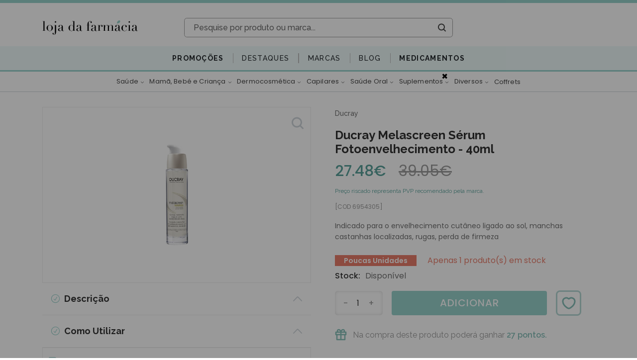

--- FILE ---
content_type: text/html; charset=utf-8
request_url: https://www.lojadafarmacia.com/pt/artigo/ducray-melascreen-serum-fotoenv-40-ml
body_size: 88544
content:
<!doctype html>
<html data-n-head-ssr lang="pt" data-n-head="%7B%22lang%22:%7B%22ssr%22:%22pt%22%7D%7D">
  <head >
    <title>Ducray Melascreen Sérum Fotoenvelhecimento - 40ml - 6954305 | Loja da Farmacia</title><meta data-n-head="ssr" name="viewport" content="width=device-width, initial-scale=1"><meta data-n-head="ssr" data-hid="author" name="author" content="Yomp Ycommerce"><meta data-n-head="ssr" data-hid="generator" name="generator" content="Ycommerce"><meta data-n-head="ssr" data-hid="og:image" property="og:image" content="/img/share.jpg"><meta data-n-head="ssr" data-hid="og:image:width" property="og:image:width" content="400"><meta data-n-head="ssr" data-hid="og:image:height" property="og:image:height" content="400"><meta data-n-head="ssr" name="msapplication-TileColor" content="#FFFFF"><meta data-n-head="ssr" name="msapplication-TileImage" content="/favicon/ms-icon-144x144.png"><meta data-n-head="ssr" data-hid="charset" charset="utf-8"><meta data-n-head="ssr" data-hid="viewport" name="viewport" content="width=device-width, initial-scale=1"><meta data-n-head="ssr" data-hid="title" name="title" content="Ducray Melascreen Sérum Fotoenvelhecimento - 40ml - 6954305"><meta data-n-head="ssr" data-hid="og:keywords" property="keywords" content="promo"><meta data-n-head="ssr" data-hid="og:locale" property="og:locale" content="pt"><meta data-n-head="ssr" data-hid="og:type" property="og:type" content="website"><meta data-n-head="ssr" data-hid="og:title" property="og:title" content="Ducray Melascreen Sérum Fotoenvelhecimento - 40ml - 6954305"><meta data-n-head="ssr" data-hid="og:description" property="og:description" content="Indicado para o envelhecimento cutâneo ligado ao sol, manchas castanhas localizadas, rugas, perda de firmeza - Entrega em 24h / 48h"><meta data-n-head="ssr" data-hid="og:url" property="og:url" content="https://www.lojadafarmacia.com/pt/artigo/ducray-melascreen-serum-fotoenv-40-ml"><meta data-n-head="ssr" data-hid="og:site_name" property="og:site_name" content="Loja da Farmacia"><meta data-n-head="ssr" data-hid="twitter:card" property="twitter:card" content="summary_large_image"><meta data-n-head="ssr" data-hid="twitter:description" property="twitter:description" content="Indicado para o envelhecimento cutâneo ligado ao sol, manchas castanhas localizadas, rugas, perda de firmeza - Entrega em 24h / 48h"><meta data-n-head="ssr" data-hid="twitter:title" property="twitter:title" content="Ducray Melascreen Sérum Fotoenvelhecimento - 40ml - 6954305"><meta data-n-head="ssr" data-hid="description" name="description" content="Indicado para o envelhecimento cutâneo ligado ao sol, manchas castanhas localizadas, rugas, perda de firmeza - Entrega em 24h / 48h"><link data-n-head="ssr" rel="icon" type="image/x-icon" href="/favicon/favicon.ico"><link data-n-head="ssr" rel="icon" sizes="96x96" href="/favicon/favicon-96x96.png"><link data-n-head="ssr" rel="icon" sizes="32x32" href="/favicon/favicon-32x32.png"><link data-n-head="ssr" rel="icon" sizes="16x16" href="/favicon/favicon-16x16.png"><link data-n-head="ssr" rel="apple-touch-icon-precomposed" href="/favicon/apple-touch-icon-precomposed.png"><link data-n-head="ssr" rel="apple-touch-icon" sizes="180x180" href="/favicon/apple-icon-180x180.png"><link data-n-head="ssr" rel="apple-touch-icon" sizes="152x152" href="/favicon/apple-icon-152x152.png"><link data-n-head="ssr" rel="apple-touch-icon" sizes="144x144" href="/favicon/apple-icon-152x152.png"><link data-n-head="ssr" rel="apple-touch-icon" sizes="120x120" href="/favicon/apple-icon-120x120.png"><link data-n-head="ssr" rel="apple-touch-icon" sizes="114x114" href="/favicon/apple-icon-114x114.png"><link data-n-head="ssr" rel="apple-touch-icon" sizes="76x76" href="/favicon/apple-icon-76x76.png"><link data-n-head="ssr" rel="apple-touch-icon" sizes="72x72" href="/favicon/apple-icon-72x72.png"><link data-n-head="ssr" rel="apple-touch-icon" sizes="60x60" href="/favicon/apple-icon-60x60.png"><link data-n-head="ssr" rel="apple-touch-icon" sizes="57x57" href="/favicon/apple-icon-57x57.png"><link data-n-head="ssr" rel="stylesheet" href="https://unpkg.com/leaflet@1.6.0/dist/leaflet.css"><link data-n-head="ssr" data-hid="gf-preload" rel="preload" as="style" href="https://fonts.googleapis.com/css2?family=Raleway:wght@100;200;300;400;500;600;700&amp;family=Poppins:wght@200;300;400;500;600&amp;display=swap"><link data-n-head="ssr" rel="canonical" href="https://www.lojadafarmacia.com/pt/artigo/ducray-melascreen-serum-fotoenv-40-ml"><script data-n-head="ssr" data-cfasync="false" src="/js/clarity.js"></script><script data-n-head="ssr" src="/js/webloyalty.js"></script><script data-n-head="ssr" src="https://js.klarna.com/web-sdk/v1/klarna.js" async data-environment="production" data-client-id="klarna_live_client_Z1VlbXRnSHpZcUQqWVpjZ0RZRjlXcyhqRS9NWG1uSmosNDMzMjI5NWMtMDRlNS00NzJlLWIxNzItNzk4Yzc4YTdlMDc2LDEsZmcrZkZzRUVlRFpOMFFmM2JKY1pFZzRMKzdRaG5NRHZzV0FpTGpxUUI1QT0"></script><script data-n-head="ssr" data-hid="gtm-script">window['dataLayer']=[];if(!window._gtm_init){window._gtm_init=1;(function (w,n,d,m,e,p){w[d]=(w[d]==1||n[d]=='yes'||n[d]==1||n[m]==1||(w[e]&&w[e][p]&&w[e][p]()))?1:0})(window,navigator,'doNotTrack','msDoNotTrack','external','msTrackingProtectionEnabled');(function(w,d,s,l,x,y){w[x]={};w._gtm_inject=function(i){if(w.doNotTrack||w[x][i])return;w[x][i]=1;w[l]=w[l]||[];w[l].push({'gtm.start':new Date().getTime(),event:'gtm.js'});var f=d.getElementsByTagName(s)[0],j=d.createElement(s);j.async=true;j.src='https://www.googletagmanager.com/gtm.js?id='+i;f.parentNode.insertBefore(j,f);}})(window,document,'script','dataLayer','_gtm_ids','_gtm_inject')};["GTM-PKMS2S6"].forEach(function(i){window._gtm_inject(i)})</script><script data-n-head="ssr" data-hid="gf-script">(function(){var l=document.createElement('link');l.rel="stylesheet";l.href="https://fonts.googleapis.com/css2?family=Raleway:wght@100;200;300;400;500;600;700&family=Poppins:wght@200;300;400;500;600&display=swap";document.querySelector("head").appendChild(l);})();</script><script data-n-head="ssr" type="application/ld+json">{"@context":"http://schema.org","@graph":[{"@type":"Product","name":"Ducray Melascreen Sérum Fotoenvelhecimento - 40ml","sku":"6954305","mpn":"6954305","gtin":"3282770049527","brand":{"@type":"Brand","name":"Ducray"},"image":"https://static.lojadafarmacia.com/4728/ducray-melascreen-serum-fotoenvelhecimento-40ml.jpg","description":"&lt;p style=&quot;text-align: justify&quot;&gt;Ducray Melascreen Sérum Fotoenvelhecimento 40 Ml é indicado para o envelhecimento cutâneo ligado ao sol, manchas castanhas localizadas, manchas causadas pelo envelhecimento, rugas, perda de firmeza.&amp;nbsp;Redensifica a pele, que recupera todo o seu brilho. Após 1 mês de utilização, as rugas e as manchas são atenuadas.&lt;/p&gt;&lt;p style=&quot;text-align: left&quot;&gt;&amp;nbsp;&lt;/p&gt;","offers":{"@type":"Offer","url":"https://www.lojadafarmacia.com/pt/artigo/ducray-melascreen-serum-fotoenv-40-ml","priceCurrency":"EUR","price":27.48,"itemCondition":"https://schema.org/NewCondition","availability":"https://schema.org/InStock","seller":{"@type":"Organization","name":"Loja da Farmácia"}}},{"@type":"BreadcrumbList","itemListElement":[{"@type":"ListItem","position":1,"item":{"@id":"https://www.lojadafarmacia.com/pt","name":"Loja da Farmácia"}},{"@type":"ListItem","position":2,"item":{"@id":"https://www.lojadafarmacia.com/pt/categoria/dermocosmetica","name":"Dermocosmética"}},{"@type":"ListItem","position":3,"item":{"@id":"https://www.lojadafarmacia.com/pt/artigo/ducray-melascreen-serum-fotoenv-40-ml","name":"Ducray Melascreen Sérum Fotoenvelhecimento - 40ml"}}]}]}</script><noscript data-n-head="ssr" data-hid="gf-noscript"><link rel="stylesheet" href="https://fonts.googleapis.com/css2?family=Raleway:wght@100;200;300;400;500;600;700&family=Poppins:wght@200;300;400;500;600&display=swap"></noscript><link rel="preload" href="/_nuxt/a2003f2.js" as="script"><link rel="preload" href="/_nuxt/02f5f4e.js" as="script"><link rel="preload" href="/_nuxt/styles.45d0c9e.css" as="style"><link rel="preload" href="/_nuxt/b533db9.js" as="script"><link rel="preload" href="/_nuxt/app.0a356bb.css" as="style"><link rel="preload" href="/_nuxt/d9b5c08.js" as="script"><link rel="stylesheet" href="/_nuxt/styles.45d0c9e.css"><link rel="stylesheet" href="/_nuxt/app.0a356bb.css">
  </head>
  <body style="overflow-y: unset" data-n-head="%7B%22style%22:%7B%22ssr%22:%22overflow-y:%20unset%22%7D%7D">
    <noscript data-n-head="ssr" data-hid="gtm-noscript" data-pbody="true"><iframe src="https://www.googletagmanager.com/ns.html?id=GTM-PKMS2S6&" height="0" width="0" style="display:none;visibility:hidden" title="gtm"></iframe></noscript><div data-server-rendered="true" id="__nuxt"><!----><div id="__layout"><div class="d-flex flex-column" data-v-2abd80a2><!----> <!----><!----><!----><!----><!----><!----><!----><!----><!----><!----><!----> <div class="header position-relative d-none d-lg-block" data-v-342b9643 data-v-2abd80a2><div class="bg-primary mb-2 fs-12 py-1 px-3" data-v-3d6be1f2 data-v-342b9643><div class="container-fluid d-none d-lg-block" data-v-3d6be1f2><!----></div> <div class="d-lg-none d-block overflow-hidden w-100 font-weight-bold" data-v-3d6be1f2><!----></div></div> <div class="mt-2" data-v-342b9643><div class="normal-header" data-v-342b9643><div class="container position-relative" data-v-342b9643><div class="row d-flex justify-content-end" data-v-342b9643><div class="dropdown b-dropdown btn-group" data-v-342b9643><!----><button aria-haspopup="true" aria-expanded="false" type="button" class="btn dropdown-toggle btn-light fs-12 bg-transparent border-0 px-0 py-3 pr-3 pr-lg-0 dropdown-toggle-no-caret"></button><ul role="menu" tabindex="-1" class="dropdown-menu languages-dropdown m-0 p-0 fs-12 border-0 rounded-0 shadow dropdown-menu-right"> <li role="presentation" class="text-primary text-decoration-none border-bottom line-height-20"><a title="Español" role="menuitem" href="#" target="_self" class="dropdown-item">
    ESPAÑOL
  </a></li></ul></div></div> <div class="row mb-3 d-flex justify-content-between" data-v-342b9643><div class="d-flex align-items-center col-3" data-v-dd78bf52 data-v-342b9643><a href="/pt" title="Farmácia Online - Saúde, Beleza e Bem-estar - Loja da Farmácia" class="nuxt-link-active h-100 d-flex align-items-center" data-v-dd78bf52><img src="/_nuxt/img/logo.13042e5.svg" class="img-fluid" data-v-dd78bf52></a></div> <div class="d-flex flex-column col-7 col-xl-6 justify-content-end align-items-center position-unset" data-v-342b9643><div class="search d-flex flex-column justify-content-center p-0 rounded overflow-hidden w-100 " data-v-a9665740 data-v-342b9643><div class="d-flex flex-column wrapper" data-v-a9665740><form class="d-flex rounded" data-v-a9665740><input type="text" placeholder="Pesquise por produto ou marca..." debounce="800" class="border-0 text-gray-650 fs-16 px-4 flex-grow-1 bg-white rounded-left font-weight-bold" data-v-a9665740> <i class="my-2" data-v-a9665740></i> <div class="d-flex justify-content-center align-items-center text-dark p-2" data-v-a9665740><i class="icon-ldf-search ml-1 px-1" data-v-a9665740></i></div></form> <!----></div></div></div> <div class="col-xl-3 col-2 d-flex flex-column justify-content-around" data-v-342b9643><!----></div></div></div> <div data-fetch-key="0" class="main-menu mt-4 bg-secondary border-bottom border-primary border-3px" data-v-342b9643><ul class="px-2 d-flex flex-wrap"><li class="rounded-0 bar"><div data-fetch-key="1" class="h-100 d-flex align-items-center" data-v-7107c90d><div class="dropdown b-dropdown submenu-dropdown h-100 btn-group" data-v-7107c90d><!----><button aria-haspopup="true" aria-expanded="false" type="button" class="btn dropdown-toggle btn-unstyled p-0 dropdown-toggle-no-caret"><a href="/pt/promocoes" target="_self" class="btn campaigns-link rounded-0 font-weight-700 btn-unstyled override-nuxt-link" data-v-7107c90d><span class="d-flex align-items-center fs-14" style="color:#212529!important;" data-v-7107c90d>
          Promoções
        </span></a></button><ul role="menu" tabindex="-1" class="dropdown-menu border-0 rounded-0 shadow campaigns"> <li role="presentation" class="dropdown-item-wrapper" data-v-7107c90d><a role="menuitem" href="#" target="_self" class="dropdown-item">
      Viterra Sport
    </a></li><li role="presentation" class="dropdown-item-wrapper" data-v-7107c90d><a role="menuitem" href="#" target="_self" class="dropdown-item">
      Harmolya
    </a></li><li role="presentation" class="dropdown-item-wrapper" data-v-7107c90d><a role="menuitem" href="#" target="_self" class="dropdown-item">
      Harmolya
    </a></li><li role="presentation" class="dropdown-item-wrapper" data-v-7107c90d><a role="menuitem" href="#" target="_self" class="dropdown-item">
      Skingain (Ampliphar)
    </a></li><li role="presentation" class="dropdown-item-wrapper" data-v-7107c90d><a role="menuitem" href="#" target="_self" class="dropdown-item">
      Avene
    </a></li><li role="presentation" class="dropdown-item-wrapper" data-v-7107c90d><a role="menuitem" href="#" target="_self" class="dropdown-item">
      A-derma
    </a></li><li role="presentation" class="dropdown-item-wrapper" data-v-7107c90d><a role="menuitem" href="#" target="_self" class="dropdown-item">
      Klorane
    </a></li><li role="presentation" class="dropdown-item-wrapper" data-v-7107c90d><a role="menuitem" href="#" target="_self" class="dropdown-item">
      Papillon
    </a></li><li role="presentation" class="dropdown-item-wrapper" data-v-7107c90d><a role="menuitem" href="#" target="_self" class="dropdown-item">
      Uriage
    </a></li><li role="presentation" class="dropdown-item-wrapper" data-v-7107c90d><a role="menuitem" href="#" target="_self" class="dropdown-item">
      Martiderm
    </a></li><li role="presentation" class="dropdown-item-wrapper" data-v-7107c90d><a role="menuitem" href="#" target="_self" class="dropdown-item">
      Martiderm
    </a></li> <li role="presentation" class="dropdown-item-wrapper" data-v-7107c90d><a role="menuitem" href="#" target="_self" class="dropdown-item"><span class="text-primary font-weight-600" data-v-7107c90d>Ver tudo em promoção</span> <i class="icon-arrow-right text-primary fs-8 pl-1" data-v-7107c90d></i></a></li></ul></div></div></li><li class="rounded-0 bar"><div data-fetch-key="2" class="h-100 d-flex align-items-center" data-v-6cb9b42d><div class="dropdown b-dropdown submenu-dropdown h-100 btn-group" data-v-6cb9b42d><!----><button aria-haspopup="true" aria-expanded="false" type="button" class="btn dropdown-toggle btn-unstyled p-0 dropdown-toggle-no-caret"><a href="/pt/destaques/lista" target="_self" class="btn highlights-link rounded-0 btn-unstyled override-nuxt-link" style="color:#212529!important;" data-v-6cb9b42d><span class="d-flex align-items-center fs-14" style="color:#212529!important;" data-v-6cb9b42d>
          Destaques
        </span></a></button><ul role="menu" tabindex="-1" class="dropdown-menu border-0 rounded-0 shadow highlights"> <li role="presentation" class="dropdown-item-wrapper" data-v-6cb9b42d><a role="menuitem" href="#" target="_self" class="dropdown-item">
        Validades Curtas
      </a></li><li role="presentation" class="dropdown-item-wrapper" data-v-6cb9b42d><a role="menuitem" href="#" target="_self" class="dropdown-item">
        Medicamentos
      </a></li><li role="presentation" class="dropdown-item-wrapper" data-v-6cb9b42d><a role="menuitem" href="#" target="_self" class="dropdown-item">
        Naturais
      </a></li> <!----> <li role="presentation" class="dropdown-item-wrapper" data-v-6cb9b42d><a role="menuitem" href="#" target="_self" class="dropdown-item"><span class="text-primary font-weight-600" data-v-6cb9b42d>Ver todos os produtos em destaque</span> <i class="icon-arrow-right text-primary fs-8 pl-1" data-v-6cb9b42d></i></a></li></ul></div></div></li><li class="rounded-0 bar"><!----></li><li class="rounded-0 bar"><div data-fetch-key="3" class="brandsMenu fs-14 h-100 bar"><a href="/pt/marcas" target="_self" class="btn d-flex align-items-center dropdown-toggle-no-caret hover-primary fs-14 h-100 btn-unstyled"><span style="color:#212529!important;">Marcas</span></a> <div class="menu position-absolute bg-white py-5" style="display:;"><div class="container"><div class="d-flex flex-column align-items-center"><ul class="alphabet w-100 list-unstyled d-flex pb-3 border-bottom"><li class="cursor-pointer border-radius flex-grow-1 active">
            A
          </li><li class="cursor-pointer border-radius flex-grow-1">
            B
          </li><li class="cursor-pointer border-radius flex-grow-1">
            C
          </li><li class="cursor-pointer border-radius flex-grow-1">
            D
          </li><li class="cursor-pointer border-radius flex-grow-1">
            E
          </li><li class="cursor-pointer border-radius flex-grow-1">
            F
          </li><li class="cursor-pointer border-radius flex-grow-1">
            G
          </li><li class="cursor-pointer border-radius flex-grow-1">
            H
          </li><li class="cursor-pointer border-radius flex-grow-1">
            I
          </li><li class="cursor-pointer border-radius flex-grow-1">
            J
          </li><li class="cursor-pointer border-radius flex-grow-1">
            K
          </li><li class="cursor-pointer border-radius flex-grow-1">
            L
          </li><li class="cursor-pointer border-radius flex-grow-1">
            M
          </li><li class="cursor-pointer border-radius flex-grow-1">
            N
          </li><li class="cursor-pointer border-radius flex-grow-1">
            O
          </li><li class="cursor-pointer border-radius flex-grow-1">
            P
          </li><li class="cursor-pointer border-radius flex-grow-1">
            Q
          </li><li class="cursor-pointer border-radius flex-grow-1">
            R
          </li><li class="cursor-pointer border-radius flex-grow-1">
            S
          </li><li class="cursor-pointer border-radius flex-grow-1">
            T
          </li><li class="cursor-pointer border-radius flex-grow-1">
            U
          </li><li class="cursor-pointer border-radius flex-grow-1">
            V
          </li><li class="cursor-pointer border-radius flex-grow-1">
            W
          </li><li class="cursor-pointer border-radius flex-grow-1">
            X
          </li><li class="cursor-pointer border-radius flex-grow-1">
            Y
          </li><li class="cursor-pointer border-radius flex-grow-1">
            Z
          </li></ul> <div class="list w-100 list-unstyled my-4 text-left text-capitalize"><a href="/pt/marca/a-derma-pierre-fabre" class="p-1 fs-12 font-alt w-100 text-capitalize">
            A-Derma
          </a><a href="/pt/marca/aboca" class="p-1 fs-12 font-alt w-100 text-capitalize">
            Aboca
          </a><a href="/pt/marca/absorvit" class="p-1 fs-12 font-alt w-100 text-capitalize">
            Absorvit
          </a><a href="/pt/marca/advancis" class="p-1 fs-12 font-alt w-100 text-capitalize">
            Advancis
          </a><a href="/pt/marca/akileine" class="p-1 fs-12 font-alt w-100 text-capitalize">
            Akileine
          </a><a href="/pt/marca/ampliphar" class="p-1 fs-12 font-alt w-100 text-capitalize">
            Ampliphar
          </a><a href="/pt/marca/angelini" class="p-1 fs-12 font-alt w-100 text-capitalize">
            Angelini
          </a><a href="/pt/marca/apivita" class="p-1 fs-12 font-alt w-100 text-capitalize">
            Apivita
          </a><a href="/pt/marca/aquilea" class="p-1 fs-12 font-alt w-100 text-capitalize">
            Aquilea
          </a><a href="/pt/marca/arkopharma" class="p-1 fs-12 font-alt w-100 text-capitalize">
            Arkopharma
          </a><a href="/pt/marca/arnidol" class="p-1 fs-12 font-alt w-100 text-capitalize">
            Arnidol
          </a><a href="/pt/marca/atl" class="p-1 fs-12 font-alt w-100 text-capitalize">
            ATL
          </a><a href="/pt/marca/atral" class="p-1 fs-12 font-alt w-100 text-capitalize">
            Atral
          </a><a href="/pt/marca/australian-gold" class="p-1 fs-12 font-alt w-100 text-capitalize">
            Australian Gold
          </a><a href="/pt/marca/aveeno" class="p-1 fs-12 font-alt w-100 text-capitalize">
            Aveeno
          </a><a href="/pt/marca/avene" class="p-1 fs-12 font-alt w-100 text-capitalize">
            Avene
          </a></div></div></div></div></div></li><li class="rounded-0 bar"><a href="/pt/novidades" class="fs-14 bar" style="color:#212529!important;">
          Blog
        </a></li><li class="rounded-0 bar"><a href="/pt" class="fs-14 bar nuxt-link-active" style="color:#212529!important;">
          Medicamentos
        </a></li></ul></div> <div data-fetch-key="4" class="categories" data-v-342b9643><div class="position-relative"><div class="bar position-static d-none d-md-flex justify-content-between justify-content-xl-center align-items-center"><div class="nav-item border-none justify-content-center align-items-center py-2 px-1 mx-xl-1 flex-grow-0 d-flex"><div class="dropdown b-dropdown btn-group"><button type="button" class="btn btn-unstyled"><div><a href="/pt/categoria/medicamentos-nao-sujeitos-a-receita-medica" class="category-name font-alt text-decoration-none d-inline-flex align-items-baseline white-space-nowrap">
                  Saúde
                  <i class="icon icon-arrow-right ml-2"></i></a></div></button><button aria-haspopup="true" aria-expanded="false" type="button" class="btn dropdown-toggle btn-unstyled px-0 dropdown-toggle-split"><span class="sr-only">Toggle dropdown</span></button><ul role="menu" tabindex="-1" class="dropdown-menu"> <div class="menu"><div class="category flex-column mb-4 align-items-start px-2 w-100 d-inline-flex"><div class="category flex-column align-self-start align-items-start px-2 w-100"><a href="/pt/categoria/deixar-de-fumar" class="link fs-12 line-height-12 text-grey mb-1">
                    Anti-tabagismo
                  </a> <!----></div></div><div class="category flex-column mb-4 align-items-start px-2 w-100 d-inline-flex"><div class="category flex-column align-self-start align-items-start px-2 w-100"><a href="/pt/categoria/articulacoes-musculos-e-ossos" class="link fs-12 line-height-12 text-grey mb-1">
                    Dores Articulares, Musculares e/ou Ósseas
                  </a> <!----></div></div><div class="category flex-column mb-4 align-items-start px-2 w-100 d-inline-flex"><div class="category flex-column align-self-start align-items-start px-2 w-100"><a href="/pt/categoria/colereticos-e-hepatoprotetores" class="link fs-12 line-height-12 text-grey mb-1">
                    Coleréticos e Hepatoprotetores
                  </a> <!----></div></div><div class="category flex-column mb-4 align-items-start px-2 w-100 d-inline-flex"><div class="category flex-column align-self-start align-items-start px-2 w-100"><a href="/pt/categoria/cuidados-dos-olhos-e-dos-ouvidos" class="link fs-12 line-height-12 text-grey mb-1">
                    Cuidados dos Olhos e dos Ouvidos
                  </a> <!----></div></div><div class="category flex-column mb-4 align-items-start px-2 w-100 d-inline-flex"><div class="category flex-column align-self-start align-items-start px-2 w-100"><a href="/pt/categoria/diarreia-colicas-e-obstipacao" class="link fs-12 line-height-12 text-grey mb-1">
                    Distúrbios Intestinais: Diarreia, Cólicas, Obstipação
                  </a> <!----></div></div><div class="category flex-column mb-4 align-items-start px-2 w-100 d-inline-flex"><div class="category flex-column align-self-start align-items-start px-2 w-100"><a href="/pt/categoria/enjoo-azia-e-ma-disposicao" class="link fs-12 line-height-12 text-grey mb-1">
                    Distúrbios Gástricos : Enjoo, Azia , Indisposição
                  </a> <!----></div></div><div class="category flex-column mb-4 align-items-start px-2 w-100 d-inline-flex"><div class="category flex-column align-self-start align-items-start px-2 w-100"><a href="/pt/categoria/infecoes-vaginais-e-trato-urinario" class="link fs-12 line-height-12 text-grey mb-1">
                    Infeções Vaginais e/ou do Trato Urinário
                  </a> <!----></div></div><div class="category flex-column mb-4 align-items-start px-2 w-100 d-inline-flex"><div class="category flex-column align-self-start align-items-start px-2 w-100"><a href="/pt/categoria/pele-cabelo-e-unhas" class="link fs-12 line-height-12 text-grey mb-1">
                    Afecções Pele, Cabelo e Unhas
                  </a> <!----></div></div><div class="category flex-column mb-4 align-items-start px-2 w-100 d-inline-flex"><div class="category flex-column align-self-start align-items-start px-2 w-100"><a href="/pt/categoria/ansiedade-stress-e-problemas-do-sono" class="link fs-12 line-height-12 text-grey mb-1">
                    Ansiedade, Stress e Distúrbios Sono
                  </a> <!----></div></div><div class="category flex-column mb-4 align-items-start px-2 w-100 d-inline-flex"><div class="category flex-column align-self-start align-items-start px-2 w-100"><a href="/pt/categoria/repelentes" class="link fs-12 line-height-12 text-grey mb-1">
                    Repelentes
                  </a> <!----></div></div><div class="category flex-column mb-4 align-items-start px-2 w-100 d-inline-flex"><div class="category flex-column align-self-start align-items-start px-2 w-100"><a href="/pt/categoria/circulacao-e-pernas-cansadas" class="link fs-12 line-height-12 text-grey mb-1">
                    Circulação e Pernas Cansadas
                  </a> <!----></div></div><div class="category flex-column mb-4 align-items-start px-2 w-100 d-inline-flex"><div class="category flex-column align-self-start align-items-start px-2 w-100"><a href="/pt/categoria/hemorroidas" class="link fs-12 line-height-12 text-grey mb-1">
                    Anti-hemorroidários
                  </a> <!----></div></div><div class="category flex-column mb-4 align-items-start px-2 w-100 d-inline-flex"><div class="category flex-column align-self-start align-items-start px-2 w-100"><a href="/pt/categoria/medicamentos-homeopaticos" class="link fs-12 line-height-12 text-grey mb-1">
                    Homeopáticos
                  </a> <!----></div></div><div class="category flex-column mb-4 align-items-start px-2 w-100 d-inline-flex"><div class="category flex-column align-self-start align-items-start px-2 w-100"><a href="/pt/categoria/afeccoes-respiratorias" class="link fs-12 line-height-12 text-grey mb-1">
                    Afecções Respiratórias
                  </a> <ul class="list-unstyled p-0 m-0"><li class="subcategory fs-12 mx-0 p-0"><a href="/pt/categoria/descongestionantes-nasais">
                          Congestão e Desconforto Nasal
                        </a></li><li class="subcategory fs-12 mx-0 p-0"><a href="/pt/categoria/tosse-rouquidao-e-dores-de-garganta">
                          Tosse, Rouquidão e Dores de Garganta
                        </a></li></ul></div></div></div></ul></div></div><div class="nav-item border-none justify-content-center align-items-center py-2 px-1 mx-xl-1 flex-grow-0 d-flex"><div class="dropdown b-dropdown btn-group"><button type="button" class="btn btn-unstyled"><div><a href="/pt/categoria/mama-bebe-crianca" class="category-name font-alt text-decoration-none d-inline-flex align-items-baseline white-space-nowrap">
                  Mamã, Bebé e Criança
                  <i class="icon icon-arrow-right ml-2"></i></a></div></button><button aria-haspopup="true" aria-expanded="false" type="button" class="btn dropdown-toggle btn-unstyled px-0 dropdown-toggle-split"><span class="sr-only">Toggle dropdown</span></button><ul role="menu" tabindex="-1" class="dropdown-menu"> <div class="menu"><div class="category flex-column mb-4 align-items-start px-2 w-100 d-inline-flex"><div class="category flex-column align-self-start align-items-start px-2 w-100"><a href="/pt/categoria/bebe-e-crianca" class="link fs-12 line-height-12 text-grey mb-1">
                    Bebé e Criança
                  </a> <ul class="list-unstyled p-0 m-0"><li class="subcategory fs-12 mx-0 p-0"><a href="/pt/categoria/acessorios-puericultura">
                          Acessórios de Puericultura
                        </a></li><li class="subcategory fs-12 mx-0 p-0"><a href="/pt/categoria/acessorios-de-alimentacao-bebe">
                          Acessórios de Alimentação
                        </a></li><li class="subcategory fs-12 mx-0 p-0"><a href="/pt/categoria/aspiradores-nasais-e-descongestionantes">
                          Cuidados Nasais: Aspiradores e Descongestionantes
                        </a></li><li class="subcategory fs-12 mx-0 p-0"><a href="/pt/categoria/biberoes-e-tetinas">
                          Biberões e Tetinas
                        </a></li><li class="subcategory fs-12 mx-0 p-0"><a href="/pt/categoria/brinquedos-bebe">
                          Brinquedos
                        </a></li><li class="subcategory fs-12 mx-0 p-0"><a href="/pt/categoria/chupetas">
                          Chupetas
                        </a></li><li class="subcategory fs-12 mx-0 p-0"><a href="/pt/categoria/hidratantes-corporais-bebe">
                          Hidratantes Corporais
                        </a></li><li class="subcategory fs-12 mx-0 p-0"><a href="/pt/categoria/higiene-corporal-bebe">
                          Higiene Corporal
                        </a></li><li class="subcategory fs-12 mx-0 p-0"><a href="/pt/categoria/hidratantes-rosto-bebe">
                          Hidratantes Rosto
                        </a></li><li class="subcategory fs-12 mx-0 p-0"><a href="/pt/categoria/higiene-oral-bebe-e-primeiros-dentes">
                          Higiene Oral e Primeiros Dentes
                        </a></li><li class="subcategory fs-12 mx-0 p-0"><a href="/pt/categoria/fraldas">
                          Fraldas
                        </a></li><li class="subcategory fs-12 mx-0 p-0"><a href="/pt/categoria/muda-da-fralda">
                          Muda da Fralda
                        </a></li><li class="subcategory fs-12 mx-0 p-0"><a href="/pt/categoria/alimentacao-leites-papas-boioes">
                          Alimentação: Leites, Papas e Boiões
                        </a></li><li class="subcategory fs-12 mx-0 p-0"><a href="/pt/categoria/protetores-solares-bebe-crianca">
                          Protetores Solares
                        </a></li><li class="subcategory fs-12 mx-0 p-0"><a href="/pt/categoria/pele-atopica-bebe">
                          Pele Atópica
                        </a></li><li class="subcategory fs-12 mx-0 p-0"><a href="/pt/categoria/gases-colicas-diarreia">
                          Gases, Cólicas e Diarreia
                        </a></li><li class="subcategory fs-12 mx-0 p-0"><a href="/pt/categoria/almofadas">
                          Almofadas
                        </a></li><li class="subcategory fs-12 mx-0 p-0"><a href="/pt/categoria/prurido-nodoas-negras">
                          Afecções Pele: Prurido, Nódoas Negras, Picadas
                        </a></li><li class="subcategory fs-12 mx-0 p-0"><a href="/pt/categoria/gel-intimo-pediatrico">
                          Higiene Intima
                        </a></li><li class="subcategory fs-12 mx-0 p-0"><a href="/pt/categoria/shampoo-bebe-e-crianca">
                          Higiene Capilar
                        </a></li><li class="subcategory fs-12 mx-0 p-0"><a href="/pt/categoria/higiene-olhos-ouvidos">
                          Cuidados dos Olhos e dos Ouvidos
                        </a></li><li class="subcategory fs-12 mx-0 p-0"><a href="/pt/categoria/oculos-de-sol-bebe-crianca">
                          Óculos de Sol
                        </a></li></ul></div></div><div class="category flex-column mb-4 align-items-start px-2 w-100 d-inline-flex"><div class="category flex-column align-self-start align-items-start px-2 w-100"><a href="/pt/categoria/mama" class="link fs-12 line-height-12 text-grey mb-1">
                    Mamã
                  </a> <ul class="list-unstyled p-0 m-0"><li class="subcategory fs-12 mx-0 p-0"><a href="/pt/categoria/amamentacao">
                          Amamentação
                        </a></li><li class="subcategory fs-12 mx-0 p-0"><a href="/pt/categoria/cremes-estrias-gravidez">
                          Anti-estrias
                        </a></li><li class="subcategory fs-12 mx-0 p-0"><a href="/pt/categoria/lingerie">
                          Lingerie Maternidade
                        </a></li></ul></div></div><div class="category flex-column mb-4 align-items-start px-2 w-100 d-inline-flex"><div class="category flex-column align-self-start align-items-start px-2 w-100"><a href="/pt/categoria/malas-de-maternidade" class="link fs-12 line-height-12 text-grey mb-1">
                    Malas de Maternidade
                  </a> <!----></div></div></div></ul></div></div><div class="nav-item border-none justify-content-center align-items-center py-2 px-1 mx-xl-1 flex-grow-0 d-flex"><div class="dropdown b-dropdown btn-group"><button type="button" class="btn btn-unstyled"><div><a href="/pt/categoria/dermocosmetica" class="category-name font-alt text-decoration-none d-inline-flex align-items-baseline white-space-nowrap">
                  Dermocosmética
                  <i class="icon icon-arrow-right ml-2"></i></a></div></button><button aria-haspopup="true" aria-expanded="false" type="button" class="btn dropdown-toggle btn-unstyled px-0 dropdown-toggle-split"><span class="sr-only">Toggle dropdown</span></button><ul role="menu" tabindex="-1" class="dropdown-menu"> <div class="menu"><div class="category flex-column mb-4 align-items-start px-2 w-100 d-inline-flex"><div class="category flex-column align-self-start align-items-start px-2 w-100"><a href="/pt/categoria/141-cuidados-de-corpo" class="link fs-12 line-height-12 text-grey mb-1">
                    Cuidados de Corpo
                  </a> <ul class="list-unstyled p-0 m-0"><li class="subcategory fs-12 mx-0 p-0"><a href="/pt/categoria/cicatrizantes">
                          Cicatrizantes
                        </a></li><li class="subcategory fs-12 mx-0 p-0"><a href="/pt/categoria/depilatorios">
                          Depilatórios
                        </a></li><li class="subcategory fs-12 mx-0 p-0"><a href="/pt/categoria/desodorizantes-antitranspirantes">
                          Desodorizantes / Antitranspirantes
                        </a></li><li class="subcategory fs-12 mx-0 p-0"><a href="/pt/categoria/esfoliantes-corporais">
                          Esfoliantes Corporais
                        </a></li><li class="subcategory fs-12 mx-0 p-0"><a href="/pt/categoria/hidratantes-corpo">
                          Hidratantes Corporais
                        </a></li><li class="subcategory fs-12 mx-0 p-0"><a href="/pt/categoria/higiene">
                          Higiene Corporal
                        </a></li><li class="subcategory fs-12 mx-0 p-0"><a href="/pt/categoria/higiene-intima">
                          Higiene Íntima
                        </a></li><li class="subcategory fs-12 mx-0 p-0"><a href="/pt/categoria/maos-e-unhas">
                          Mãos e Unhas
                        </a></li><li class="subcategory fs-12 mx-0 p-0"><a href="/pt/categoria/reafirmantes-e-adelgacantes">
                          Reafirmantes e Adelgaçantes
                        </a></li><li class="subcategory fs-12 mx-0 p-0"><a href="/pt/categoria/cremes-e-oleos-anti-estrias">
                          Anti-estrias
                        </a></li><li class="subcategory fs-12 mx-0 p-0"><a href="/pt/categoria/pele-prurido-eczema-dermatite-manchas-queimaduras-psoriase">
                          Afecções Pele: Prurido, Eczemas, Dermatites, Manchas, Queimaduras, Psoríase
                        </a></li></ul></div></div><div class="category flex-column mb-4 align-items-start px-2 w-100 d-inline-flex"><div class="category flex-column align-self-start align-items-start px-2 w-100"><a href="/pt/categoria/152-cuidados-de-rosto" class="link fs-12 line-height-12 text-grey mb-1">
                    Cuidados de Rosto
                  </a> <ul class="list-unstyled p-0 m-0"><li class="subcategory fs-12 mx-0 p-0"><a href="/pt/categoria/anti-envelhecimento">
                          Anti-envelhecimento
                        </a></li><li class="subcategory fs-12 mx-0 p-0"><a href="/pt/categoria/anti-manchas">
                          Anti-manchas
                        </a></li><li class="subcategory fs-12 mx-0 p-0"><a href="/pt/categoria/hidratantes-rosto">
                          Hidratantes Rosto
                        </a></li><li class="subcategory fs-12 mx-0 p-0"><a href="/pt/categoria/limpeza-e-desmaquilhantes-micelar-esfoliante">
                          Limpeza e Desmaquilhantes: Gel, Espuma, Águas Micelares
                        </a></li><li class="subcategory fs-12 mx-0 p-0"><a href="/pt/categoria/labios-e-olhos">
                          Contorno de Olhos e Hidratantes Labiais
                        </a></li><li class="subcategory fs-12 mx-0 p-0"><a href="/pt/categoria/mascaras-serum-concentrado">
                          Máscaras, Séruns e Concentrados
                        </a></li><li class="subcategory fs-12 mx-0 p-0"><a href="/pt/categoria/pele-oleosa">
                          Pele Oleosa
                        </a></li><li class="subcategory fs-12 mx-0 p-0"><a href="/pt/categoria/pele-sensivel-e-rosacea">
                          Pele Sensível e Rosácea
                        </a></li><li class="subcategory fs-12 mx-0 p-0"><a href="/pt/categoria/noite">
                          Cremes de noite
                        </a></li><li class="subcategory fs-12 mx-0 p-0"><a href="/pt/categoria/esfoliantes-rosto">
                          Esfoliantes Rosto
                        </a></li></ul></div></div><div class="category flex-column mb-4 align-items-start px-2 w-100 d-inline-flex"><div class="category flex-column align-self-start align-items-start px-2 w-100"><a href="/pt/categoria/maquilhagem" class="link fs-12 line-height-12 text-grey mb-1">
                    Maquilhagem
                  </a> <ul class="list-unstyled p-0 m-0"><li class="subcategory fs-12 mx-0 p-0"><a href="/pt/categoria/bases">
                          Bases
                        </a></li><li class="subcategory fs-12 mx-0 p-0"><a href="/pt/categoria/batons">
                          Batons
                        </a></li><li class="subcategory fs-12 mx-0 p-0"><a href="/pt/categoria/esponjas-%20dissolventes">
                          Esponjas e Dissolventes
                        </a></li><li class="subcategory fs-12 mx-0 p-0"><a href="/pt/categoria/lapis-e-rimel">
                          Lápis e Rimel
                        </a></li><li class="subcategory fs-12 mx-0 p-0"><a href="/pt/categoria/pos">
                          Pós
                        </a></li><li class="subcategory fs-12 mx-0 p-0"><a href="/pt/categoria/vernizes">
                          Vernizes
                        </a></li><li class="subcategory fs-12 mx-0 p-0"><a href="/pt/categoria/corretores">
                          Corretores
                        </a></li></ul></div></div><div class="category flex-column mb-4 align-items-start px-2 w-100 d-inline-flex"><div class="category flex-column align-self-start align-items-start px-2 w-100"><a href="/pt/categoria/perfumes" class="link fs-12 line-height-12 text-grey mb-1">
                    Perfumes
                  </a> <ul class="list-unstyled p-0 m-0"><li class="subcategory fs-12 mx-0 p-0"><a href="/pt/categoria/perfumes-crianca">
                          Criança
                        </a></li><li class="subcategory fs-12 mx-0 p-0"><a href="/pt/categoria/perfumes-mulher">
                          Senhora
                        </a></li><li class="subcategory fs-12 mx-0 p-0"><a href="/pt/categoria/perfumes-homem">
                          Homem
                        </a></li></ul></div></div><div class="category flex-column mb-4 align-items-start px-2 w-100 d-inline-flex"><div class="category flex-column align-self-start align-items-start px-2 w-100"><a href="/pt/categoria/protetores-solares" class="link fs-12 line-height-12 text-grey mb-1">
                    Solares
                  </a> <ul class="list-unstyled p-0 m-0"><li class="subcategory fs-12 mx-0 p-0"><a href="/pt/categoria/auto-bronzeadores">
                          Auto-bronzeadores
                        </a></li><li class="subcategory fs-12 mx-0 p-0"><a href="/pt/categoria/protetores-solares-corpo">
                          Corpo
                        </a></li><li class="subcategory fs-12 mx-0 p-0"><a href="/pt/categoria/protetores-solares-labios">
                          Lábios
                        </a></li><li class="subcategory fs-12 mx-0 p-0"><a href="/pt/categoria/after-sun">
                          After Sun
                        </a></li><li class="subcategory fs-12 mx-0 p-0"><a href="/pt/categoria/protetores-solares-rosto">
                          Rosto
                        </a></li><li class="subcategory fs-12 mx-0 p-0"><a href="/pt/categoria/protetores-solares-cabelo">
                          Cabelo
                        </a></li><li class="subcategory fs-12 mx-0 p-0"><a href="/pt/categoria/bronzeadores">
                          Bronzeadores
                        </a></li></ul></div></div><div class="category flex-column mb-4 align-items-start px-2 w-100 d-inline-flex"><div class="category flex-column align-self-start align-items-start px-2 w-100"><a href="/pt/categoria/homem" class="link fs-12 line-height-12 text-grey mb-1">
                    Homem
                  </a> <!----></div></div><div class="category flex-column mb-4 align-items-start px-2 w-100 d-inline-flex"><div class="category flex-column align-self-start align-items-start px-2 w-100"><a href="/pt/categoria/cosmetica-coreana" class="link fs-12 line-height-12 text-grey mb-1">
                    Cosmética Coreana
                  </a> <!----></div></div></div></ul></div></div><div class="nav-item border-none justify-content-center align-items-center py-2 px-1 mx-xl-1 flex-grow-0 d-flex"><div class="dropdown b-dropdown btn-group"><button type="button" class="btn btn-unstyled"><div><a href="/pt/categoria/capilares" class="category-name font-alt text-decoration-none d-inline-flex align-items-baseline white-space-nowrap">
                  Capilares
                  <i class="icon icon-arrow-right ml-2"></i></a></div></button><button aria-haspopup="true" aria-expanded="false" type="button" class="btn dropdown-toggle btn-unstyled px-0 dropdown-toggle-split"><span class="sr-only">Toggle dropdown</span></button><ul role="menu" tabindex="-1" class="dropdown-menu"> <div class="menu"><div class="category flex-column mb-4 align-items-start px-2 w-100 d-inline-flex"><div class="category flex-column align-self-start align-items-start px-2 w-100"><a href="/pt/categoria/cabelo-acessorios" class="link fs-12 line-height-12 text-grey mb-1">
                    Acessórios
                  </a> <!----></div></div><div class="category flex-column mb-4 align-items-start px-2 w-100 d-inline-flex"><div class="category flex-column align-self-start align-items-start px-2 w-100"><a href="/pt/categoria/anti-caspa" class="link fs-12 line-height-12 text-grey mb-1">
                    Anti-caspa
                  </a> <!----></div></div><div class="category flex-column mb-4 align-items-start px-2 w-100 d-inline-flex"><div class="category flex-column align-self-start align-items-start px-2 w-100"><a href="/pt/categoria/anti-queda" class="link fs-12 line-height-12 text-grey mb-1">
                    Anti-queda, Fortificantes e Densificadores
                  </a> <!----></div></div><div class="category flex-column mb-4 align-items-start px-2 w-100 d-inline-flex"><div class="category flex-column align-self-start align-items-start px-2 w-100"><a href="/pt/categoria/cabelo-oleoso" class="link fs-12 line-height-12 text-grey mb-1">
                    Cabelo Oleoso
                  </a> <!----></div></div><div class="category flex-column mb-4 align-items-start px-2 w-100 d-inline-flex"><div class="category flex-column align-self-start align-items-start px-2 w-100"><a href="/pt/categoria/cabelo-seco" class="link fs-12 line-height-12 text-grey mb-1">
                    Cabelo Seco
                  </a> <!----></div></div><div class="category flex-column mb-4 align-items-start px-2 w-100 d-inline-flex"><div class="category flex-column align-self-start align-items-start px-2 w-100"><a href="/pt/categoria/mascaras-condicionadores-balsamos" class="link fs-12 line-height-12 text-grey mb-1">
                    Máscaras, Condicionadores e Bálsamos
                  </a> <!----></div></div><div class="category flex-column mb-4 align-items-start px-2 w-100 d-inline-flex"><div class="category flex-column align-self-start align-items-start px-2 w-100"><a href="/pt/categoria/produtos-piolhos-e-lendeas" class="link fs-12 line-height-12 text-grey mb-1">
                    Piolhos e Lêndeas
                  </a> <!----></div></div><div class="category flex-column mb-4 align-items-start px-2 w-100 d-inline-flex"><div class="category flex-column align-self-start align-items-start px-2 w-100"><a href="/pt/categoria/sprays-locoes-seruns-ampolas" class="link fs-12 line-height-12 text-grey mb-1">
                    Sprays, Loções, Séruns e Ampolas
                  </a> <!----></div></div><div class="category flex-column mb-4 align-items-start px-2 w-100 d-inline-flex"><div class="category flex-column align-self-start align-items-start px-2 w-100"><a href="/pt/categoria/uso-frequente" class="link fs-12 line-height-12 text-grey mb-1">
                    Uso Frequente
                  </a> <!----></div></div><div class="category flex-column mb-4 align-items-start px-2 w-100 d-inline-flex"><div class="category flex-column align-self-start align-items-start px-2 w-100"><a href="/pt/categoria/coloracao-cabelos-pintados" class="link fs-12 line-height-12 text-grey mb-1">
                    Coloração e Cabelos Pintados
                  </a> <!----></div></div><div class="category flex-column mb-4 align-items-start px-2 w-100 d-inline-flex"><div class="category flex-column align-self-start align-items-start px-2 w-100"><a href="/pt/categoria/psoriase" class="link fs-12 line-height-12 text-grey mb-1">
                    Psoríase
                  </a> <!----></div></div><div class="category flex-column mb-4 align-items-start px-2 w-100 d-inline-flex"><div class="category flex-column align-self-start align-items-start px-2 w-100"><a href="/pt/categoria/couro-cabeludo-sensvel" class="link fs-12 line-height-12 text-grey mb-1">
                    Couro cabeludo sensível
                  </a> <!----></div></div><div class="category flex-column mb-4 align-items-start px-2 w-100 d-inline-flex"><div class="category flex-column align-self-start align-items-start px-2 w-100"><a href="/pt/categoria/fixantes-e-modeladores-cabelo" class="link fs-12 line-height-12 text-grey mb-1">
                    Fixantes e Modeladores
                  </a> <!----></div></div></div></ul></div></div><div class="nav-item border-none justify-content-center align-items-center py-2 px-1 mx-xl-1 flex-grow-0 d-flex"><div class="dropdown b-dropdown btn-group"><button type="button" class="btn btn-unstyled"><div><a href="/pt/categoria/higiene-e-saude-oral" class="category-name font-alt text-decoration-none d-inline-flex align-items-baseline white-space-nowrap">
                  Saúde Oral
                  <i class="icon icon-arrow-right ml-2"></i></a></div></button><button aria-haspopup="true" aria-expanded="false" type="button" class="btn dropdown-toggle btn-unstyled px-0 dropdown-toggle-split"><span class="sr-only">Toggle dropdown</span></button><ul role="menu" tabindex="-1" class="dropdown-menu"> <div class="menu"><div class="category flex-column mb-4 align-items-start px-2 w-100 d-inline-flex"><div class="category flex-column align-self-start align-items-start px-2 w-100"><a href="/pt/categoria/aftas-ulceras-orais" class="link fs-12 line-height-12 text-grey mb-1">
                    Aftas e úlceras orais
                  </a> <!----></div></div><div class="category flex-column mb-4 align-items-start px-2 w-100 d-inline-flex"><div class="category flex-column align-self-start align-items-start px-2 w-100"><a href="/pt/categoria/colutorios" class="link fs-12 line-height-12 text-grey mb-1">
                    Colutórios
                  </a> <!----></div></div><div class="category flex-column mb-4 align-items-start px-2 w-100 d-inline-flex"><div class="category flex-column align-self-start align-items-start px-2 w-100"><a href="/pt/categoria/escovas-de-dentes" class="link fs-12 line-height-12 text-grey mb-1">
                    Escovas de Dentes e Irrigadores
                  </a> <!----></div></div><div class="category flex-column mb-4 align-items-start px-2 w-100 d-inline-flex"><div class="category flex-column align-self-start align-items-start px-2 w-100"><a href="/pt/categoria/escovilhoes" class="link fs-12 line-height-12 text-grey mb-1">
                    Escovilhões
                  </a> <!----></div></div><div class="category flex-column mb-4 align-items-start px-2 w-100 d-inline-flex"><div class="category flex-column align-self-start align-items-start px-2 w-100"><a href="/pt/categoria/fios-dentarios" class="link fs-12 line-height-12 text-grey mb-1">
                    Fios Dentários
                  </a> <!----></div></div><div class="category flex-column mb-4 align-items-start px-2 w-100 d-inline-flex"><div class="category flex-column align-self-start align-items-start px-2 w-100"><a href="/pt/categoria/halito" class="link fs-12 line-height-12 text-grey mb-1">
                    Hálito: sprays, pastilhas e raspadores
                  </a> <!----></div></div><div class="category flex-column mb-4 align-items-start px-2 w-100 d-inline-flex"><div class="category flex-column align-self-start align-items-start px-2 w-100"><a href="/pt/categoria/ortodontia" class="link fs-12 line-height-12 text-grey mb-1">
                    Ortodontia
                  </a> <!----></div></div><div class="category flex-column mb-4 align-items-start px-2 w-100 d-inline-flex"><div class="category flex-column align-self-start align-items-start px-2 w-100"><a href="/pt/categoria/pastas-dentifricas" class="link fs-12 line-height-12 text-grey mb-1">
                    Pastas dentífricas
                  </a> <!----></div></div><div class="category flex-column mb-4 align-items-start px-2 w-100 d-inline-flex"><div class="category flex-column align-self-start align-items-start px-2 w-100"><a href="/pt/categoria/proteses-dentarias-limpeza-fixacao" class="link fs-12 line-height-12 text-grey mb-1">
                    Próteses dentárias: limpeza e fixação
                  </a> <!----></div></div><div class="category flex-column mb-4 align-items-start px-2 w-100 d-inline-flex"><div class="category flex-column align-self-start align-items-start px-2 w-100"><a href="/pt/categoria/antiseticos-cicatrizantes" class="link fs-12 line-height-12 text-grey mb-1">
                    Antiséticos e Cicatrizantes
                  </a> <!----></div></div></div></ul></div></div><div class="nav-item border-none justify-content-center align-items-center py-2 px-1 mx-xl-1 flex-grow-0 d-flex"><div class="dropdown b-dropdown btn-group"><button type="button" class="btn btn-unstyled"><div><a href="/pt/categoria/suplementos" class="category-name font-alt text-decoration-none d-inline-flex align-items-baseline white-space-nowrap">
                  Suplementos
                  <i class="icon icon-arrow-right ml-2"></i></a></div></button><button aria-haspopup="true" aria-expanded="false" type="button" class="btn dropdown-toggle btn-unstyled px-0 dropdown-toggle-split"><span class="sr-only">Toggle dropdown</span></button><ul role="menu" tabindex="-1" class="dropdown-menu"> <div class="menu"><div class="category flex-column mb-4 align-items-start px-2 w-100 d-inline-flex"><div class="category flex-column align-self-start align-items-start px-2 w-100"><a href="/pt/categoria/suplementos-articulacoes-musculos-ossos" class="link fs-12 line-height-12 text-grey mb-1">
                    Articulações, Músculos e/ou Ossos
                  </a> <!----></div></div><div class="category flex-column mb-4 align-items-start px-2 w-100 d-inline-flex"><div class="category flex-column align-self-start align-items-start px-2 w-100"><a href="/pt/categoria/suplementos-pele-cabelo-unhas" class="link fs-12 line-height-12 text-grey mb-1">
                    Pele, Cabelo e Unhas
                  </a> <ul class="list-unstyled p-0 m-0"><li class="subcategory fs-12 mx-0 p-0"><a href="/pt/categoria/suplementos-bronzeadores">
                          Suplementos Bronzeadores
                        </a></li><li class="subcategory fs-12 mx-0 p-0"><a href="/pt/categoria/suplementos-queda-de-cabelo-e-unhas">
                          Crescimento Capilar e Unhas
                        </a></li><li class="subcategory fs-12 mx-0 p-0"><a href="/pt/categoria/antienvelhecimento-firmeza-cutaneo">
                          Antienvelhecimento cutâneo
                        </a></li></ul></div></div><div class="category flex-column mb-4 align-items-start px-2 w-100 d-inline-flex"><div class="category flex-column align-self-start align-items-start px-2 w-100"><a href="/pt/categoria/suplementos-emagrecer-detox-laxante-acelerador-metabolismo" class="link fs-12 line-height-12 text-grey mb-1">
                    Emagrecer: detox, laxantes, acelerador metabolismo
                  </a> <!----></div></div><div class="category flex-column mb-4 align-items-start px-2 w-100 d-inline-flex"><div class="category flex-column align-self-start align-items-start px-2 w-100"><a href="/pt/categoria/reforco-nutricional-necessidades-especiais" class="link fs-12 line-height-12 text-grey mb-1">
                    Reforço Nutricional _ Necessidades Especiais
                  </a> <ul class="list-unstyled p-0 m-0"><li class="subcategory fs-12 mx-0 p-0"><a href="/pt/categoria/suplementos-vitaminicos">
                          Vitaminas, Sais Minerais e Ferro
                        </a></li><li class="subcategory fs-12 mx-0 p-0"><a href="/pt/categoria/suplementos-proteicos-caloricos-espessantes">
                          Proteicos, Calóricos e Espessantes
                        </a></li></ul></div></div><div class="category flex-column mb-4 align-items-start px-2 w-100 d-inline-flex"><div class="category flex-column align-self-start align-items-start px-2 w-100"><a href="/pt/categoria/suplementos-circulacao-pernas-cansadas" class="link fs-12 line-height-12 text-grey mb-1">
                    Circulação e Pernas Cansadas
                  </a> <!----></div></div><div class="category flex-column mb-4 align-items-start px-2 w-100 d-inline-flex"><div class="category flex-column align-self-start align-items-start px-2 w-100"><a href="/pt/categoria/suplementacao-desportiva" class="link fs-12 line-height-12 text-grey mb-1">
                    Suplementação Desportiva
                  </a> <!----></div></div><div class="category flex-column mb-4 align-items-start px-2 w-100 d-inline-flex"><div class="category flex-column align-self-start align-items-start px-2 w-100"><a href="/pt/categoria/gravidez-pre-concepcao-pos-parto" class="link fs-12 line-height-12 text-grey mb-1">
                    Gravidez: Pré-concepção e Pós-Parto
                  </a> <!----></div></div><div class="category flex-column mb-4 align-items-start px-2 w-100 d-inline-flex"><div class="category flex-column align-self-start align-items-start px-2 w-100"><a href="/pt/categoria/trato-digestivo-trato-intestinal" class="link fs-12 line-height-12 text-grey mb-1">
                    Trato Digestivo e/ou Trato Intestinal
                  </a> <!----></div></div><div class="category flex-column mb-4 align-items-start px-2 w-100 d-inline-flex"><div class="category flex-column align-self-start align-items-start px-2 w-100"><a href="/pt/categoria/trato-genital-prostat-trato-urinario-rins" class="link fs-12 line-height-12 text-grey mb-1">
                    Trato Genital, Próstata e/ou Trato Urinário e Rins
                  </a> <!----></div></div><div class="category flex-column mb-4 align-items-start px-2 w-100 d-inline-flex"><div class="category flex-column align-self-start align-items-start px-2 w-100"><a href="/pt/categoria/ansiedade-stress-disturbio-sono" class="link fs-12 line-height-12 text-grey mb-1">
                    Ansiedade, Stress e Distúrbios Sono
                  </a> <!----></div></div><div class="category flex-column mb-4 align-items-start px-2 w-100 d-inline-flex"><div class="category flex-column align-self-start align-items-start px-2 w-100"><a href="/pt/categoria/estimulantes-e-energizantes" class="link fs-12 line-height-12 text-grey mb-1">
                    Estimulantes e Energizantes
                  </a> <!----></div></div><div class="category flex-column mb-4 align-items-start px-2 w-100 d-inline-flex"><div class="category flex-column align-self-start align-items-start px-2 w-100"><a href="/pt/categoria/sexualidade-1" class="link fs-12 line-height-12 text-grey mb-1">
                    Sexualidade
                  </a> <!----></div></div><div class="category flex-column mb-4 align-items-start px-2 w-100 d-inline-flex"><div class="category flex-column align-self-start align-items-start px-2 w-100"><a href="/pt/categoria/garganta_e_afec%C3%A7oes_respiratorias" class="link fs-12 line-height-12 text-grey mb-1">
                    Garganta e Afecções Respiratórias
                  </a> <!----></div></div><div class="category flex-column mb-4 align-items-start px-2 w-100 d-inline-flex"><div class="category flex-column align-self-start align-items-start px-2 w-100"><a href="/pt/categoria/funcao-cerebral-cognitiva-concentracao-memoria" class="link fs-12 line-height-12 text-grey mb-1">
                    Função Cerebral, Cognitiva, Concentração e Memória
                  </a> <!----></div></div><div class="category flex-column mb-4 align-items-start px-2 w-100 d-inline-flex"><div class="category flex-column align-self-start align-items-start px-2 w-100"><a href="/pt/categoria/agua-mineral" class="link fs-12 line-height-12 text-grey mb-1">
                    Água
                  </a> <!----></div></div><div class="category flex-column mb-4 align-items-start px-2 w-100 d-inline-flex"><div class="category flex-column align-self-start align-items-start px-2 w-100"><a href="/pt/categoria/suplementos-menopausa-e-saude-feminina" class="link fs-12 line-height-12 text-grey mb-1">
                    Saúde Feminina e Menopausa
                  </a> <!----></div></div><div class="category flex-column mb-4 align-items-start px-2 w-100 d-inline-flex"><div class="category flex-column align-self-start align-items-start px-2 w-100"><a href="/pt/categoria/suplementos-sistema-imunitario" class="link fs-12 line-height-12 text-grey mb-1">
                    Sistema Imunitário
                  </a> <!----></div></div><div class="category flex-column mb-4 align-items-start px-2 w-100 d-inline-flex"><div class="category flex-column align-self-start align-items-start px-2 w-100"><a href="/pt/categoria/suplemento-alimentar-infantil" class="link fs-12 line-height-12 text-grey mb-1">
                    Uso Pediátrico
                  </a> <!----></div></div><div class="category flex-column mb-4 align-items-start px-2 w-100 d-inline-flex"><div class="category flex-column align-self-start align-items-start px-2 w-100"><a href="/pt/categoria/suplementos-sistema-cardiovascular-colesterol" class="link fs-12 line-height-12 text-grey mb-1">
                    Sistema Cardiovascular e Colesterol
                  </a> <!----></div></div><div class="category flex-column mb-4 align-items-start px-2 w-100 d-inline-flex"><div class="category flex-column align-self-start align-items-start px-2 w-100"><a href="/pt/categoria/dieta-alimentar" class="link fs-12 line-height-12 text-grey mb-1">
                    Dieta Alimentar: Sopas, Refeições, Sobremesas e Snacks
                  </a> <!----></div></div><div class="category flex-column mb-4 align-items-start px-2 w-100 d-inline-flex"><div class="category flex-column align-self-start align-items-start px-2 w-100"><a href="/pt/categoria/suplementos-visao" class="link fs-12 line-height-12 text-grey mb-1">
                    Visão
                  </a> <!----></div></div></div></ul></div></div><div class="nav-item border-none justify-content-center align-items-center py-2 px-1 mx-xl-1 flex-grow-0 d-flex"><div class="dropdown b-dropdown btn-group"><button type="button" class="btn btn-unstyled"><div><a href="/pt/categoria/dispositivos-materiais-equipamentos" class="category-name font-alt text-decoration-none d-inline-flex align-items-baseline white-space-nowrap">
                  Diversos
                  <i class="icon icon-arrow-right ml-2"></i></a></div></button><button aria-haspopup="true" aria-expanded="false" type="button" class="btn dropdown-toggle btn-unstyled px-0 dropdown-toggle-split"><span class="sr-only">Toggle dropdown</span></button><ul role="menu" tabindex="-1" class="dropdown-menu"> <div class="menu"><div class="category flex-column mb-4 align-items-start px-2 w-100 d-inline-flex"><div class="category flex-column align-self-start align-items-start px-2 w-100"><a href="/pt/categoria/podologia-e-ortopedia" class="link fs-12 line-height-12 text-grey mb-1">
                    Ortopedia e Podologia
                  </a> <ul class="list-unstyled p-0 m-0"><li class="subcategory fs-12 mx-0 p-0"><a href="/pt/categoria/acessorios-ortopedicos-%20imobilizacao-suporte-protecao">
                          Acessórios: Suporte, Imobilização,Proteção
                        </a></li><li class="subcategory fs-12 mx-0 p-0"><a href="/pt/categoria/antitranspirantes">
                          Antitranspirantes
                        </a></li><li class="subcategory fs-12 mx-0 p-0"><a href="/pt/categoria/bolhas-calos">
                          Bolhas e Calos
                        </a></li><li class="subcategory fs-12 mx-0 p-0"><a href="/pt/categoria/pes-gretados-fissuras-rugosidades-esfoliantes-hidratantes">
                          Gretas/Fissuras:  Esfoliantes e Hidratantes
                        </a></li><li class="subcategory fs-12 mx-0 p-0"><a href="/pt/categoria/meias-de-compressao-e-descanco">
                          Meias de Compressão e/ou Descanso
                        </a></li><li class="subcategory fs-12 mx-0 p-0"><a href="/pt/categoria/palmilhas">
                          Palmilhas
                        </a></li><li class="subcategory fs-12 mx-0 p-0"><a href="/pt/categoria/pes-e-pernas-cansadas">
                          Pés e Pernas Cansadas
                        </a></li><li class="subcategory fs-12 mx-0 p-0"><a href="/pt/categoria/dores-articulacoes-musculos-ossos">
                          Dores Articulares, Musculares e/ou Óssea
                        </a></li></ul></div></div><div class="category flex-column mb-4 align-items-start px-2 w-100 d-inline-flex"><div class="category flex-column align-self-start align-items-start px-2 w-100"><a href="/pt/categoria/sexualidade" class="link fs-12 line-height-12 text-grey mb-1">
                    Sexualidade
                  </a> <ul class="list-unstyled p-0 m-0"><li class="subcategory fs-12 mx-0 p-0"><a href="/pt/categoria/lubrificantes-e-estimulantes">
                          Lubrificantes e Estimulantes
                        </a></li><li class="subcategory fs-12 mx-0 p-0"><a href="/pt/categoria/preservativos">
                          Preservativos
                        </a></li><li class="subcategory fs-12 mx-0 p-0"><a href="/pt/categoria/testes-de-gravidez-e-ovulacao">
                          Testes de Gravidez e Ovulação
                        </a></li></ul></div></div><div class="category flex-column mb-4 align-items-start px-2 w-100 d-inline-flex"><div class="category flex-column align-self-start align-items-start px-2 w-100"><a href="/pt/categoria/veterinaria" class="link fs-12 line-height-12 text-grey mb-1">
                    Veterinária
                  </a> <ul class="list-unstyled p-0 m-0"><li class="subcategory fs-12 mx-0 p-0"><a href="/pt/categoria/desparasitantes">
                          Desparasitantes
                        </a></li><li class="subcategory fs-12 mx-0 p-0"><a href="/pt/categoria/236-higiene">
                          Higiene
                        </a></li><li class="subcategory fs-12 mx-0 p-0"><a href="/pt/categoria/medicamentos-de-uso-veterinario">
                          Outros Produtos de Uso Veterinário
                        </a></li><li class="subcategory fs-12 mx-0 p-0"><a href="/pt/categoria/suplementacao-e-alimentacao-animal">
                          Suplementação e Alimentação
                        </a></li></ul></div></div><div class="category flex-column mb-4 align-items-start px-2 w-100 d-inline-flex"><div class="category flex-column align-self-start align-items-start px-2 w-100"><a href="/pt/categoria/equipamento-de-diagnostico" class="link fs-12 line-height-12 text-grey mb-1">
                    Equipamento e Testes Diagnóstico
                  </a> <!----></div></div><div class="category flex-column mb-4 align-items-start px-2 w-100 d-inline-flex"><div class="category flex-column align-self-start align-items-start px-2 w-100"><a href="/pt/categoria/camaras-expansoras-e-nebulizadores" class="link fs-12 line-height-12 text-grey mb-1">
                    Camaras Expansoras e Nebulizadores
                  </a> <!----></div></div><div class="category flex-column mb-4 align-items-start px-2 w-100 d-inline-flex"><div class="category flex-column align-self-start align-items-start px-2 w-100"><a href="/pt/categoria/material-de-desinfecao-e-pensos" class="link fs-12 line-height-12 text-grey mb-1">
                    Pensos e Material de Desinfeção
                  </a> <!----></div></div><div class="category flex-column mb-4 align-items-start px-2 w-100 d-inline-flex"><div class="category flex-column align-self-start align-items-start px-2 w-100"><a href="/pt/categoria/pensos-higienicos-e-fraldas-absorventes" class="link fs-12 line-height-12 text-grey mb-1">
                    Tampões, Pensos Higiénicos e Fraldas Absorventes
                  </a> <!----></div></div><div class="category flex-column mb-4 align-items-start px-2 w-100 d-inline-flex"><div class="category flex-column align-self-start align-items-start px-2 w-100"><a href="/pt/categoria/material-hospitalar-e-cirurgico" class="link fs-12 line-height-12 text-grey mb-1">
                    Material Hospitalar e Cirurgico
                  </a> <!----></div></div><div class="category flex-column mb-4 align-items-start px-2 w-100 d-inline-flex"><div class="category flex-column align-self-start align-items-start px-2 w-100"><a href="/pt/categoria/tampoes-e-cotonetes" class="link fs-12 line-height-12 text-grey mb-1">
                    Tampões Auriculares e Cotonetes
                  </a> <!----></div></div><div class="category flex-column mb-4 align-items-start px-2 w-100 d-inline-flex"><div class="category flex-column align-self-start align-items-start px-2 w-100"><a href="/pt/categoria/acessorios-luvas-mascaras-dispensadores" class="link fs-12 line-height-12 text-grey mb-1">
                    Acessórios: luvas, máscaras, dispensadores,...
                  </a> <!----></div></div><div class="category flex-column mb-4 align-items-start px-2 w-100 d-inline-flex"><div class="category flex-column align-self-start align-items-start px-2 w-100"><a href="/pt/categoria/covid-19" class="link fs-12 line-height-12 text-grey mb-1">
                    COVID-19
                  </a> <!----></div></div><div class="category flex-column mb-4 align-items-start px-2 w-100 d-inline-flex"><div class="category flex-column align-self-start align-items-start px-2 w-100"><a href="/pt/categoria/limas-laminas-gilette" class="link fs-12 line-height-12 text-grey mb-1">
                    Limas e Lâminas
                  </a> <!----></div></div><div class="category flex-column mb-4 align-items-start px-2 w-100 d-inline-flex"><div class="category flex-column align-self-start align-items-start px-2 w-100"><a href="/pt/categoria/otica-1" class="link fs-12 line-height-12 text-grey mb-1">
                    Ótica
                  </a> <!----></div></div></div></ul></div></div><div class="nav-item border-none justify-content-center align-items-center py-2 px-1 mx-xl-1 flex-grow-0 d-flex"><div class="dropdown b-dropdown btn-group"><button type="button" class="btn btn-unstyled"><div><a href="/pt/categoria/coffrets" class="category-name font-alt text-decoration-none d-inline-flex align-items-baseline white-space-nowrap">
                  Coffrets
                  <!----></a></div></button><button aria-haspopup="true" aria-expanded="false" type="button" class="btn dropdown-toggle btn-unstyled px-0 dropdown-toggle-split"><span class="sr-only">Toggle dropdown</span></button><ul role="menu" tabindex="-1" class="dropdown-menu"></ul></div></div><!----></div></div></div></div> <div data-v-342b9643></div></div></div> <div class="overflow-hidden" data-v-9ee4caea data-v-2abd80a2><!----> <div class="side-menu d-lg-none" data-v-9ee4caea><div class="h-100 w-100 d-flex flex-column align-items-center shadow-sm" data-v-9ee4caea><div class="w-100 d-flex align-items-center justify-content-between border-bottom px-3 top" data-v-9ee4caea><div class="d-flex align-items-center" data-v-9ee4caea><button class="btn m-0 p-0 fs-18 mr-1" data-v-9ee4caea><i class="icon-cancel text-gray-700" data-v-9ee4caea></i></button> <span class="text-uppercase fs-14 font-weight-bold" data-v-9ee4caea>Menu</span></div> <div class="d-flex align-items-center text-primary" data-v-9ee4caea><span class="text-uppercase fs-14 font-weight-bold" data-v-9ee4caea>Voltar
          </span> <i class="fs-10 ml-2 icon-arrow-right" data-v-9ee4caea></i></div></div> <div class="content w-100 h-100 d-flex flex-column justify-content-between position-relative" data-v-9ee4caea><div class="d-flex flex-column align-items-center w-100" data-v-9ee4caea data-v-9ee4caea><div role="tablist" class="accordion" data-v-9ee4caea><div class="card border-0 rounded-0 bg-secondary" data-v-9ee4caea><!----><!----><header role="tab" class="card-header py-0 px-3 bg-transparent" data-v-9ee4caea><button block="" class="btn m-0 text-left border-bottom rounded-0 py-3 fs-14 w-100 font-weight-700 text-uppercase text-gray-900" data-v-9ee4caea>
                    Promoções
                  </button></header><!----><!----></div><div class="card border-0 rounded-0 bg-white" data-v-9ee4caea><!----><!----><header role="tab" class="card-header py-0 px-3 bg-transparent" data-v-9ee4caea><button block="" class="btn m-0 text-left border-bottom rounded-0 py-3 fs-14 w-100 font-weight-700" data-v-9ee4caea>
                    Saúde
                  </button></header><!----><!----></div><div class="card border-0 rounded-0 bg-white" data-v-9ee4caea><!----><!----><header role="tab" class="card-header py-0 px-3 bg-transparent" data-v-9ee4caea><button block="" class="btn m-0 text-left border-bottom rounded-0 py-3 fs-14 w-100 font-weight-700" data-v-9ee4caea>
                    Mamã, Bebé e Criança
                  </button></header><!----><!----></div><div class="card border-0 rounded-0 bg-white" data-v-9ee4caea><!----><!----><header role="tab" class="card-header py-0 px-3 bg-transparent" data-v-9ee4caea><button block="" class="btn m-0 text-left border-bottom rounded-0 py-3 fs-14 w-100 font-weight-700" data-v-9ee4caea>
                    Dermocosmética
                  </button></header><!----><!----></div><div class="card border-0 rounded-0 bg-white" data-v-9ee4caea><!----><!----><header role="tab" class="card-header py-0 px-3 bg-transparent" data-v-9ee4caea><button block="" class="btn m-0 text-left border-bottom rounded-0 py-3 fs-14 w-100 font-weight-700" data-v-9ee4caea>
                    Capilares
                  </button></header><!----><!----></div><div class="card border-0 rounded-0 bg-white" data-v-9ee4caea><!----><!----><header role="tab" class="card-header py-0 px-3 bg-transparent" data-v-9ee4caea><button block="" class="btn m-0 text-left border-bottom rounded-0 py-3 fs-14 w-100 font-weight-700" data-v-9ee4caea>
                    Saúde Oral
                  </button></header><!----><!----></div><div class="card border-0 rounded-0 bg-white" data-v-9ee4caea><!----><!----><header role="tab" class="card-header py-0 px-3 bg-transparent" data-v-9ee4caea><button block="" class="btn m-0 text-left border-bottom rounded-0 py-3 fs-14 w-100 font-weight-700" data-v-9ee4caea>
                    Suplementos
                  </button></header><!----><!----></div><div class="card border-0 rounded-0 bg-white" data-v-9ee4caea><!----><!----><header role="tab" class="card-header py-0 px-3 bg-transparent" data-v-9ee4caea><button block="" class="btn m-0 text-left border-bottom rounded-0 py-3 fs-14 w-100 font-weight-700" data-v-9ee4caea>
                    Diversos
                  </button></header><!----><!----></div><div class="card border-0 rounded-0 bg-white" data-v-9ee4caea><!----><!----><header role="tab" class="card-header py-0 px-3 bg-transparent" data-v-9ee4caea><button block="" class="btn m-0 text-left border-bottom rounded-0 py-3 fs-14 w-100 font-weight-700" data-v-9ee4caea>
                    Coffrets
                  </button></header><!----><!----></div><div class="card border-0 rounded-0 bg-white d-none" data-v-9ee4caea><!----><!----><header role="tab" class="card-header py-0 px-3 bg-transparent" data-v-9ee4caea><button block="" class="btn m-0 text-left border-bottom rounded-0 py-3 fs-14 w-100 font-weight-700" data-v-9ee4caea>
                    Medicamentos
                  </button></header><!----><!----></div><div class="card border-0 rounded-0 bg-gray-200" data-v-9ee4caea><!----><!----><header role="tab" class="card-header py-0 px-3 bg-transparent" data-v-9ee4caea><button block="" class="btn m-0 text-left border-bottom rounded-0 py-3 fs-14 w-100 font-weight-700" data-v-9ee4caea>
                    Destaques
                  </button></header><!----><!----></div><div class="card border-0 rounded-0 bg-gray-200" data-v-9ee4caea><!----><!----><header role="tab" class="card-header py-0 px-3 bg-transparent" data-v-9ee4caea><button block="" class="btn m-0 text-left border-bottom rounded-0 py-3 fs-14 w-100 font-weight-700" data-v-9ee4caea>
                    PACKS ESPECIAIS
                  </button></header><!----><!----></div><div class="card border-0 rounded-0 bg-gray-200" data-v-9ee4caea><!----><!----><header role="tab" class="card-header py-0 px-3 bg-transparent" data-v-9ee4caea><button block="" class="btn m-0 text-left border-bottom rounded-0 py-3 fs-14 w-100 font-weight-700" data-v-9ee4caea>
                    Marcas
                  </button></header><!----><!----></div><div class="card border-0 rounded-0 bg-gray-200" data-v-9ee4caea><!----><!----><header role="tab" class="card-header py-0 px-3 bg-transparent" data-v-9ee4caea><button block="" class="btn m-0 text-left border-bottom rounded-0 py-3 fs-14 w-100 font-weight-700" data-v-9ee4caea>
                    Blog
                  </button></header><!----><!----></div><div class="card border-0 rounded-0 bg-gray-200" data-v-9ee4caea><!----><!----><header role="tab" class="card-header py-0 px-3 bg-transparent" data-v-9ee4caea><button block="" class="btn m-0 text-left border-bottom rounded-0 py-3 fs-14 w-100 font-weight-700" data-v-9ee4caea>
                    Medicamentos
                  </button></header><!----><!----></div></div></div> <div class="w-100 px-3 py-3 account-links" data-v-9ee4caea><a href="/pt/entrar" class="account-btn btn w-100 border text-dark mb-3 py-3 font-weight-bolder shadow" data-v-9ee4caea><i class="icon-ldf-login" data-v-9ee4caea></i>
              Criar Conta
            </a> <a href="/pt/entrar" class="login-btn btn w-100 border text-gray-600 py-3 font-weight-bolder shadow" data-v-9ee4caea>
              Entrar
            </a></div> <!----></div></div></div></div> <!----> <div class="content-wrapper" data-v-2abd80a2><div class="bg-primary mb-2 fs-12 py-1 px-3 d-lg-none d-flex" data-v-3d6be1f2 data-v-2abd80a2><div class="container-fluid d-none d-lg-block" data-v-3d6be1f2><!----></div> <div class="d-lg-none d-block overflow-hidden w-100 font-weight-bold" data-v-3d6be1f2><!----></div></div> <!----> <!----><!----><!----><!----><!----> <div data-fetch-key="5" class="position-relative" data-v-f677ef64 data-v-2abd80a2><div class="container-lg mt-4" data-v-f677ef64><!----><!----><!----><!----><!----><!----><!----> <div class="row mb-components position-relative" data-v-f677ef64><div class="col-md-6 col-12 pt-3" data-v-f677ef64><div class="product border position-relative overflow-hidden bg-white d-flex" data-v-3d88ada7 data-v-f677ef64><div class="d-block" data-v-3d88ada7><i class="search-icon icon-ldf-search position-absolute fs-24 text-gray-400" data-v-3d88ada7></i></div> <!----> <!----> <!----> <!----> <div class="follow-box" data-v-3d88ada7></div> <div class="image-container w-100" data-v-3d88ada7><img width="auto" height="auto" src="https://static.lojadafarmacia.com/4728/ducray-melascreen-serum-fotoenvelhecimento-40ml.jpg" alt="Ducray Melascreen Sérum Fotoenvelhecimento - 40ml" class="obj-fit-contain img-fluid w-100 product-image h-100" data-v-3d88ada7></div></div> <div class="d-none d-md-block" data-v-1e738f60 data-v-f677ef64><div class="tabs" data-v-1e738f60><div class="py-4 border-bottom" data-v-1e738f60><div class="px-4" data-v-1e738f60><div class="font-weight-bolder shadow-none text-gray-850 fs-18 text-capitalize d-flex justify-content-between align-items-center" data-v-1e738f60><span data-v-1e738f60><i class="icon-ldf-success text-primary" data-v-1e738f60></i>
              Descrição
            </span> <i class="icon icon-arrow-right text-gray-400" data-v-1e738f60></i></div> <div id="collapse-0" class="collapse" style="display:none;" data-v-1e738f60><div class="fs-14 text-gray-700 font-alt mt-4" data-v-1e738f60><p style="text-align: justify">Ducray Melascreen Sérum Fotoenvelhecimento 40 Ml é indicado para o envelhecimento cutâneo ligado ao sol, manchas castanhas localizadas, manchas causadas pelo envelhecimento, rugas, perda de firmeza.&nbsp;Redensifica a pele, que recupera todo o seu brilho. Após 1 mês de utilização, as rugas e as manchas são atenuadas.</p><p style="text-align: left">&nbsp;</p></div></div></div></div><div class="py-4 border-bottom" data-v-1e738f60><div class="px-4" data-v-1e738f60><div class="font-weight-bolder shadow-none text-gray-850 fs-18 text-capitalize d-flex justify-content-between align-items-center" data-v-1e738f60><span data-v-1e738f60><i class="icon-ldf-success text-primary" data-v-1e738f60></i>
              Como utilizar
            </span> <i class="icon icon-arrow-right text-gray-400" data-v-1e738f60></i></div> <div id="collapse-1" class="collapse" style="display:none;" data-v-1e738f60><div class="fs-14 text-gray-700 font-alt mt-4" data-v-1e738f60><p style="text-align:justify"><span style="font-size:14px">Aplicar de manh&atilde; e/ou &agrave; noite no rosto e pesco&ccedil;o. Evitar o contacto com os olhos. Limitar a exposi&ccedil;&atilde;o ao sol durante o uso do produto e utilizar sempre protetor solar.</span></p></div></div></div></div><!----></div></div> <div class="fs-14 text-gray-700 font-alt pt-4 px-3 border d-none d-md-block" data-v-27cd2696 data-v-f677ef64><div class="advantage" data-v-27cd2696><svg width="22" height="18" viewBox="0 0 22 18" fill="none" xmlns="http://www.w3.org/2000/svg" data-v-27cd2696><path d="M18.5 14.5C18.5 15.8807 17.3807 17 16 17C14.6193 17 13.5 15.8807 13.5 14.5C13.5 13.1193 14.6193 12 16 12C17.3807 12 18.5 13.1193 18.5 14.5Z" stroke="#A4D1CC" stroke-width="1.5"></path> <path d="M8.5 14.5C8.5 15.8807 7.38071 17 6 17C4.61929 17 3.5 15.8807 3.5 14.5C3.5 13.1193 4.61929 12 6 12C7.38071 12 8.5 13.1193 8.5 14.5Z" stroke="#A4D1CC" stroke-width="1.5"></path> <path d="M13.5 14.5H8.5M18.5 14.5H19.2632C19.4831 14.5 19.5931 14.5 19.6855 14.4885C20.3669 14.4036 20.9036 13.8669 20.9885 13.1855C21 13.0931 21 12.9831 21 12.7632V10C21 6.41015 18.0899 3.5 14.5 3.5M1 1H11C12.4142 1 13.1213 1 13.5607 1.43934C14 1.87868 14 2.58579 14 4V12.5M1 9.75V12C1 12.9346 1 13.4019 1.20096 13.75C1.33261 13.978 1.52197 14.1674 1.75 14.299C2.09808 14.5 2.56538 14.5 3.5 14.5" stroke="#A4D1CC" stroke-width="1.5" stroke-linecap="round" stroke-linejoin="round"></path> <path d="M1 4H7M1 7H5" stroke="#A4D1CC" stroke-width="1.5" stroke-linecap="round" stroke-linejoin="round"></path></svg> <p class="mb-0" data-v-27cd2696>Entregas rápidas</p></div> <div class="advantage" data-v-27cd2696><svg width="22" height="24" viewBox="0 0 22 24" fill="none" xmlns="http://www.w3.org/2000/svg" data-v-27cd2696><path d="M11 23C10.0909 23 9.22243 22.6331 7.48548 21.8994C3.16183 20.073 1 19.1598 1 17.6237C1 17.1935 1 9.73835 1 6.33333M11 23C11.9091 23 12.7776 22.6331 14.5145 21.8994C18.8382 20.073 21 19.1598 21 17.6237V6.33333M11 23L11 11.172" stroke="#A4D1CC" stroke-width="1.5" stroke-linecap="round" stroke-linejoin="round"></path> <path d="M6.91769 9.32376L3.67191 7.75316C1.89064 6.89123 1 6.46026 1 5.77778C1 5.0953 1.89064 4.66433 3.67191 3.80239L6.91769 2.2318C8.92093 1.26245 9.92255 0.777779 11 0.777779C12.0775 0.777779 13.0791 1.26245 15.0823 2.2318L18.3281 3.80239C20.1094 4.66433 21 5.0953 21 5.77778C21 6.46026 20.1094 6.89123 18.3281 7.75316L15.0823 9.32376C13.0791 10.2931 12.0775 10.7778 11 10.7778C9.92255 10.7778 8.92093 10.2931 6.91769 9.32376Z" stroke="#A4D1CC" stroke-width="1.5" stroke-linecap="round" stroke-linejoin="round"></path> <path d="M4.33333 11.8889L6.55555 13" stroke="#A4D1CC" stroke-width="1.5" stroke-linecap="round" stroke-linejoin="round"></path> <path d="M16.5556 3L5.44444 8.55556" stroke="#A4D1CC" stroke-width="1.5" stroke-linecap="round" stroke-linejoin="round"></path></svg> <p class="mb-0" data-v-27cd2696>
      Envios gratuitos a partir de 45€ (Portugal Continental)
    </p></div> <div class="advantage" data-v-27cd2696><svg width="22" height="24" viewBox="0 0 22 24" fill="none" xmlns="http://www.w3.org/2000/svg" data-v-27cd2696><path d="M20.5112 11.5556L20.8024 9.81729C21.0126 8.56256 21.1177 7.93519 20.794 7.52315C20.4704 7.11111 19.8726 7.11111 18.6769 7.11111H3.3231C2.12742 7.11111 1.52958 7.11111 1.20596 7.52315C0.882342 7.93519 0.987436 8.56256 1.19763 9.81729L2.48984 17.5313C2.94552 20.2515 3.17337 21.6116 4.07565 22.4169C4.97794 23.2222 6.18556 23.2222 8.77778 23.2222H9.88889" stroke="#A4D1CC" stroke-width="1.5" stroke-linecap="round"></path> <path d="M16.5547 14.3333C15.1476 14.3333 14.2352 15.2307 13.1561 15.5577C12.7174 15.6907 12.498 15.7572 12.4092 15.851C12.3204 15.9447 12.2944 16.0817 12.2424 16.3556C11.6861 19.2871 12.9022 21.9973 15.8025 23.0522C16.1141 23.1656 16.2699 23.2222 16.5563 23.2222C16.8426 23.2222 16.9984 23.1655 17.31 23.0522C20.2101 21.9973 21.4251 19.2871 20.8685 16.3556C20.8165 16.0816 20.7905 15.9446 20.7017 15.8509C20.6129 15.7571 20.3935 15.6907 19.9548 15.5578C18.8753 15.2307 17.9619 14.3333 16.5547 14.3333Z" stroke="#A4D1CC" stroke-width="1.5" stroke-linecap="round" stroke-linejoin="round"></path> <path d="M5.44444 7.11111V6.55555C5.44444 3.48731 7.93175 1 11 1C14.0682 1 16.5556 3.48731 16.5556 6.55555V7.11111" stroke="#A4D1CC" stroke-width="1.5"></path> <path d="M2.66667 18.2222H8.22223" stroke="#A4D1CC" stroke-width="1.5" stroke-linecap="round"></path></svg> <p class="mb-0" data-v-27cd2696>Pagamento Seguro</p></div> <ul class="product d-flex flex-wrap mt-4 payment-methods--product list-unstyled" data-v-27cd2696><li class="payment-methods--product__method"><img src="/_nuxt/img/mbway.ec489b8.svg" title="MB Way" class="payment-methods--product__method__image"></li><li class="payment-methods--product__method"><img src="/_nuxt/img/atm.f1f65fd.svg" title="Multibanco" class="payment-methods--product__method__image"></li><li class="payment-methods--product__method"><a href="https://www.mastercard.pt/pt-pt/consumers.html" target="_blank" class="payment-methods--product__method__link"><img src="/_nuxt/img/mastercard.ad4896f.svg" title="Mastercard" class="payment-methods--product__method__image"></a></li><li class="payment-methods--product__method"><a href="https://www.visa.pt/pagar-com-visa/tecnologias-apresentadas/verified-by-visa.html" target="_blank" class="payment-methods--product__method__link"><img src="/_nuxt/img/visa.d9d0fad.svg" title="Visa" class="payment-methods--product__method__image"></a></li><li class="payment-methods--product__method"><img src="/_nuxt/img/paypal.555c268.svg" title="Paypal" class="payment-methods--product__method__image"></li><li class="payment-methods--product__method"><img src="/_nuxt/img/klarna.bd5e184.svg" title="Klarna" class="payment-methods--product__method__image"></li></ul></div></div> <div class="col-md-6 col-12" data-v-f677ef64><div class="ml-md-4 sticky pt-3" data-v-f677ef64><!----> <div class="text-center text-md-left" data-v-3461eea6 data-v-f677ef64><a href="/pt/marca/ducray" class="product-brand fs-16 text-gray-700 mb-0" data-v-3461eea6>
    Ducray
  </a> <h1 class="name my-4 text-gray-850 fs-24 text-capitalize text-md-left text-center font-weight-bolder" data-v-3461eea6>
    Ducray Melascreen Sérum Fotoenvelhecimento - 40ml
  </h1> <div class="price mb-4 text-terciary font-alt line-height-16" data-v-3461eea6><span class="font-weight-bold text-cyan" data-v-3461eea6>
      27.48€

      <span class="text-gray-600 strike-through font-weight-light ml-4" data-v-3461eea6>
        39.05€
      </span></span></div> <!----> <p class="fs-12 text-cyan mb-3" data-v-3461eea6>
    Preço riscado representa PVP recomendado pela marca.
  </p> <div class="fs-12 text-gray-600 font-alt mb-4" data-v-3461eea6>[COD 6954305]</div> <!----> <div class="text-container description fs-14 mt-2 mb-4 font-alt text-gray-700" data-v-bb9250e2 data-v-3461eea6><div class="text-content" data-v-bb9250e2>Indicado para o envelhecimento cutâneo ligado ao sol, manchas castanhas localizadas, rugas, perda de firmeza</div> <!----></div></div> <div data-v-f677ef64 data-v-f677ef64><div class="align-items-center py-2 fs-16 mb-4 mb-md-0 font-alt d-none d-md-block" data-v-f677ef64><div class="stock-label d-md-inline-block z-50 fs-20 text-center" data-v-f677ef64><div class="label-content d-inline-block" data-v-f677ef64><span data-v-f677ef64>
                        Poucas Unidades
                      </span></div></div> <p class="ml-4 mb-0 text-light-red d-inline-block" data-v-f677ef64>
                    Apenas 1 produto(s) em stock
                  </p> <div class="text-gray-700 mt-2 mb-1 w-100 text-md-left text-right" data-v-f677ef64><span class="font-weight-bold font-alt text-gray-850 mr-md-2 mr-1">
    Stock:
  </span>
  Disponível
</div></div> <!----> <!----> <div class="d-block d-md-none text-center" data-v-f677ef64><div class="stock-label d-md-inline-block z-50 fs-20 text-center" data-v-f677ef64><div class="label-content d-inline-block" data-v-f677ef64><span data-v-f677ef64>
                        Poucas Unidades
                      </span></div></div> <p class="my-1 text-light-red" data-v-f677ef64>
                    Apenas 1 produto(s) em stock
                  </p></div> <div class="d-flex flex-wrap align-items-center justify-content-center justify-content-md-start" data-v-f677ef64><div class="quantity-wrapper mb-2 mb-md-0 mr-md-2 mr-lg-4" data-v-f677ef64><div class="fs-14 font-alt d-md-none d-inline-flex text-center mr-4 mr-md-0 w-50" data-v-f677ef64><div class="text-gray-700 mt-2 mb-1 w-100 text-md-left text-right" data-v-f677ef64><span class="font-weight-bold font-alt text-gray-850 mr-md-2 mr-1">
    Stock:
  </span>
  Disponível
</div></div> <div class="dropdown d-inline-flex flex-wrap justify-content-center align-items-center mb-2 mb-md-0 fixed-width" data-v-f677ef64><div class="text-gray-850 rounded d-flex align-items-center justify-content-center font-alt py-3 w-100 item-quantity px-4" data-v-3cb294e0 data-v-f677ef64><button class="btn p-0 w-100 d-flex align-items-center justify-content-center pr-3" data-v-3cb294e0>
    -
  </button> <span class="px-2" data-v-3cb294e0>1</span> <button class="btn p-0 w-100 d-flex align-items-center justify-content-center pl-3" data-v-3cb294e0>
    +
  </button></div></div></div> <div id="cartButton" class="addCart d-flex justify-content-center" data-v-f677ef64><div class="d-inline-block" data-v-3566bbba data-v-f677ef64><!----> <button type="submit" class="btn cart-btn font-alt px-md-3 px-lg-4 btn-primary btn-md product-btn py-3 line-height-16 text-uppercase" data-v-3566bbba data-v-3566bbba><span class="d-flex align-items-center d-block text-uppercase" data-v-3566bbba>
        Adicionar
       <!----></span></button></div></div> <div class="d-flex" data-v-f677ef64><div title="Adicionar aos Favoritos" class="favorite cursor-pointer  align-items-center product-favorite d-flex ml-3 ml-md-1 ml-lg-4" data-v-899a9526 data-v-f677ef64><svg width="51" height="51" viewBox="0 0 51 51" fill="none" xmlns="http://www.w3.org/2000/svg" class="icon icon--favorites" data-v-7f0d8b42 data-v-899a9526><rect width="51" height="51" rx="8" fill="white" data-v-7f0d8b42></rect> <rect x="1.5" y="1.5" width="48" height="48" rx="6.5" stroke="#86BFB9" stroke-opacity="0.6" stroke-width="3" data-v-7f0d8b42></rect> <path d="M17.0449 16.1783C20.2629 14.2287 23.0715 15.0144 24.7588 16.2658C25.4506 16.7789 25.7965 17.0355 26 17.0355C26.2035 17.0355 26.5494 16.7789 27.2412 16.2658C28.9285 15.0144 31.7371 14.2287 34.9551 16.1783C39.1783 18.7368 40.1339 27.1776 30.3926 34.2988C28.5371 35.6552 27.6094 36.3333 26 36.3333C24.3906 36.3333 23.4629 35.6552 21.6074 34.2988C11.8661 27.1776 12.8217 18.7368 17.0449 16.1783Z" stroke="#86BFB9" stroke-width="3" stroke-linecap="round" data-v-7f0d8b42></path></svg> <!----></div></div></div> <div class="d-flex py-4" data-v-f677ef64><svg width="24" height="24" viewBox="0 0 24 24" fill="none" xmlns="http://www.w3.org/2000/svg" class="mr-3"><g clip-path="url(#clip0_1_251)"><path d="M20 12V22H4V12M12 22V7M12 7H7.5C6.83696 7 6.20107 6.73661 5.73223 6.26777C5.26339 5.79893 5 5.16304 5 4.5C5 3.83696 5.26339 3.20107 5.73223 2.73223C6.20107 2.26339 6.83696 2 7.5 2C11 2 12 7 12 7ZM12 7H16.5C17.163 7 17.7989 6.73661 18.2678 6.26777C18.7366 5.79893 19 5.16304 19 4.5C19 3.83696 18.7366 3.20107 18.2678 2.73223C17.7989 2.26339 17.163 2 16.5 2C13 2 12 7 12 7ZM2 7H22V12H2V7Z" stroke="#86BFB9" stroke-width="2.5" stroke-linecap="round" stroke-linejoin="round"></path></g> <defs><clipPath id="clip0_1_251"><rect width="24" height="24" fill="white"></rect></clipPath></defs></svg> <div><div>
      Na compra deste produto poderá ganhar
      <span class="points-club--color font-weight-600">27 pontos.</span></div> <!----></div></div></div> <div class="d-md-none" data-v-1e738f60 data-v-f677ef64><div class="tabs" data-v-1e738f60><div class="py-4 border-bottom" data-v-1e738f60><div class="px-4" data-v-1e738f60><div class="font-weight-bolder shadow-none text-gray-850 fs-18 text-capitalize d-flex justify-content-between align-items-center" data-v-1e738f60><span data-v-1e738f60><i class="icon-ldf-success text-primary" data-v-1e738f60></i>
              Descrição
            </span> <i class="icon icon-arrow-right text-gray-400" data-v-1e738f60></i></div> <div id="collapse-0" class="collapse" style="display:none;" data-v-1e738f60><div class="fs-14 text-gray-700 font-alt mt-4" data-v-1e738f60><p style="text-align: justify">Ducray Melascreen Sérum Fotoenvelhecimento 40 Ml é indicado para o envelhecimento cutâneo ligado ao sol, manchas castanhas localizadas, manchas causadas pelo envelhecimento, rugas, perda de firmeza.&nbsp;Redensifica a pele, que recupera todo o seu brilho. Após 1 mês de utilização, as rugas e as manchas são atenuadas.</p><p style="text-align: left">&nbsp;</p></div></div></div></div><div class="py-4 border-bottom" data-v-1e738f60><div class="px-4" data-v-1e738f60><div class="font-weight-bolder shadow-none text-gray-850 fs-18 text-capitalize d-flex justify-content-between align-items-center" data-v-1e738f60><span data-v-1e738f60><i class="icon-ldf-success text-primary" data-v-1e738f60></i>
              Como utilizar
            </span> <i class="icon icon-arrow-right text-gray-400" data-v-1e738f60></i></div> <div id="collapse-1" class="collapse" style="display:none;" data-v-1e738f60><div class="fs-14 text-gray-700 font-alt mt-4" data-v-1e738f60><p style="text-align:justify"><span style="font-size:14px">Aplicar de manh&atilde; e/ou &agrave; noite no rosto e pesco&ccedil;o. Evitar o contacto com os olhos. Limitar a exposi&ccedil;&atilde;o ao sol durante o uso do produto e utilizar sempre protetor solar.</span></p></div></div></div></div><!----></div></div> <div class="fs-14 text-gray-700 font-alt pt-4 px-3 border d-md-none" data-v-27cd2696 data-v-f677ef64><div class="advantage" data-v-27cd2696><svg width="22" height="18" viewBox="0 0 22 18" fill="none" xmlns="http://www.w3.org/2000/svg" data-v-27cd2696><path d="M18.5 14.5C18.5 15.8807 17.3807 17 16 17C14.6193 17 13.5 15.8807 13.5 14.5C13.5 13.1193 14.6193 12 16 12C17.3807 12 18.5 13.1193 18.5 14.5Z" stroke="#A4D1CC" stroke-width="1.5"></path> <path d="M8.5 14.5C8.5 15.8807 7.38071 17 6 17C4.61929 17 3.5 15.8807 3.5 14.5C3.5 13.1193 4.61929 12 6 12C7.38071 12 8.5 13.1193 8.5 14.5Z" stroke="#A4D1CC" stroke-width="1.5"></path> <path d="M13.5 14.5H8.5M18.5 14.5H19.2632C19.4831 14.5 19.5931 14.5 19.6855 14.4885C20.3669 14.4036 20.9036 13.8669 20.9885 13.1855C21 13.0931 21 12.9831 21 12.7632V10C21 6.41015 18.0899 3.5 14.5 3.5M1 1H11C12.4142 1 13.1213 1 13.5607 1.43934C14 1.87868 14 2.58579 14 4V12.5M1 9.75V12C1 12.9346 1 13.4019 1.20096 13.75C1.33261 13.978 1.52197 14.1674 1.75 14.299C2.09808 14.5 2.56538 14.5 3.5 14.5" stroke="#A4D1CC" stroke-width="1.5" stroke-linecap="round" stroke-linejoin="round"></path> <path d="M1 4H7M1 7H5" stroke="#A4D1CC" stroke-width="1.5" stroke-linecap="round" stroke-linejoin="round"></path></svg> <p class="mb-0" data-v-27cd2696>Entregas rápidas</p></div> <div class="advantage" data-v-27cd2696><svg width="22" height="24" viewBox="0 0 22 24" fill="none" xmlns="http://www.w3.org/2000/svg" data-v-27cd2696><path d="M11 23C10.0909 23 9.22243 22.6331 7.48548 21.8994C3.16183 20.073 1 19.1598 1 17.6237C1 17.1935 1 9.73835 1 6.33333M11 23C11.9091 23 12.7776 22.6331 14.5145 21.8994C18.8382 20.073 21 19.1598 21 17.6237V6.33333M11 23L11 11.172" stroke="#A4D1CC" stroke-width="1.5" stroke-linecap="round" stroke-linejoin="round"></path> <path d="M6.91769 9.32376L3.67191 7.75316C1.89064 6.89123 1 6.46026 1 5.77778C1 5.0953 1.89064 4.66433 3.67191 3.80239L6.91769 2.2318C8.92093 1.26245 9.92255 0.777779 11 0.777779C12.0775 0.777779 13.0791 1.26245 15.0823 2.2318L18.3281 3.80239C20.1094 4.66433 21 5.0953 21 5.77778C21 6.46026 20.1094 6.89123 18.3281 7.75316L15.0823 9.32376C13.0791 10.2931 12.0775 10.7778 11 10.7778C9.92255 10.7778 8.92093 10.2931 6.91769 9.32376Z" stroke="#A4D1CC" stroke-width="1.5" stroke-linecap="round" stroke-linejoin="round"></path> <path d="M4.33333 11.8889L6.55555 13" stroke="#A4D1CC" stroke-width="1.5" stroke-linecap="round" stroke-linejoin="round"></path> <path d="M16.5556 3L5.44444 8.55556" stroke="#A4D1CC" stroke-width="1.5" stroke-linecap="round" stroke-linejoin="round"></path></svg> <p class="mb-0" data-v-27cd2696>
      Envios gratuitos a partir de 45€ (Portugal Continental)
    </p></div> <div class="advantage" data-v-27cd2696><svg width="22" height="24" viewBox="0 0 22 24" fill="none" xmlns="http://www.w3.org/2000/svg" data-v-27cd2696><path d="M20.5112 11.5556L20.8024 9.81729C21.0126 8.56256 21.1177 7.93519 20.794 7.52315C20.4704 7.11111 19.8726 7.11111 18.6769 7.11111H3.3231C2.12742 7.11111 1.52958 7.11111 1.20596 7.52315C0.882342 7.93519 0.987436 8.56256 1.19763 9.81729L2.48984 17.5313C2.94552 20.2515 3.17337 21.6116 4.07565 22.4169C4.97794 23.2222 6.18556 23.2222 8.77778 23.2222H9.88889" stroke="#A4D1CC" stroke-width="1.5" stroke-linecap="round"></path> <path d="M16.5547 14.3333C15.1476 14.3333 14.2352 15.2307 13.1561 15.5577C12.7174 15.6907 12.498 15.7572 12.4092 15.851C12.3204 15.9447 12.2944 16.0817 12.2424 16.3556C11.6861 19.2871 12.9022 21.9973 15.8025 23.0522C16.1141 23.1656 16.2699 23.2222 16.5563 23.2222C16.8426 23.2222 16.9984 23.1655 17.31 23.0522C20.2101 21.9973 21.4251 19.2871 20.8685 16.3556C20.8165 16.0816 20.7905 15.9446 20.7017 15.8509C20.6129 15.7571 20.3935 15.6907 19.9548 15.5578C18.8753 15.2307 17.9619 14.3333 16.5547 14.3333Z" stroke="#A4D1CC" stroke-width="1.5" stroke-linecap="round" stroke-linejoin="round"></path> <path d="M5.44444 7.11111V6.55555C5.44444 3.48731 7.93175 1 11 1C14.0682 1 16.5556 3.48731 16.5556 6.55555V7.11111" stroke="#A4D1CC" stroke-width="1.5"></path> <path d="M2.66667 18.2222H8.22223" stroke="#A4D1CC" stroke-width="1.5" stroke-linecap="round"></path></svg> <p class="mb-0" data-v-27cd2696>Pagamento Seguro</p></div> <ul class="product d-flex flex-wrap mt-4 payment-methods--product list-unstyled" data-v-27cd2696><li class="payment-methods--product__method"><img src="/_nuxt/img/mbway.ec489b8.svg" title="MB Way" class="payment-methods--product__method__image"></li><li class="payment-methods--product__method"><img src="/_nuxt/img/atm.f1f65fd.svg" title="Multibanco" class="payment-methods--product__method__image"></li><li class="payment-methods--product__method"><a href="https://www.mastercard.pt/pt-pt/consumers.html" target="_blank" class="payment-methods--product__method__link"><img src="/_nuxt/img/mastercard.ad4896f.svg" title="Mastercard" class="payment-methods--product__method__image"></a></li><li class="payment-methods--product__method"><a href="https://www.visa.pt/pagar-com-visa/tecnologias-apresentadas/verified-by-visa.html" target="_blank" class="payment-methods--product__method__link"><img src="/_nuxt/img/visa.d9d0fad.svg" title="Visa" class="payment-methods--product__method__image"></a></li><li class="payment-methods--product__method"><img src="/_nuxt/img/paypal.555c268.svg" title="Paypal" class="payment-methods--product__method__image"></li><li class="payment-methods--product__method"><img src="/_nuxt/img/klarna.bd5e184.svg" title="Klarna" class="payment-methods--product__method__image"></li></ul></div> <!----></div></div></div></div> <!----></div></div> <div data-v-2abd80a2 data-v-2abd80a2><div class="bg-gray-50 w-100" data-v-df8d3e2c data-v-2abd80a2><div dir="ltr" class="container-lg py-4 py-md-2 slick-slider slick-initialized" data-v-3d1a4f76 data-v-df8d3e2c><div class="slick-list" data-v-3d1a4f76><div class="slick-track" style="width:366.6666666666667%;left:-100%;" data-v-e4caeaf8 data-v-3d1a4f76><div tabIndex="-1" data-index="-3" aria-hidden="true" class="slick-slide slick-cloned" style="width:9.090909090909092%;" data-v-e4caeaf8><div data-v-e4caeaf8><div tabIndex="-1" class="item d-flex align-items-start justify-content-md-start justify-content-start my-3 border-2px h-100 px-2 w-100" style="width:100%;display:inline-block;" data-v-e4caeaf8 data-v-df8d3e2c><img src="/_nuxt/img/local_shipping.0f5f2cd.svg" class="icon mr-4 mt-2 text-primary" data-v-e4caeaf8 data-v-df8d3e2c> <div class="d-flex flex-column text-dark fs-14" data-v-e4caeaf8 data-v-df8d3e2c><p class="m-0 font-weight-bolder" data-v-e4caeaf8 data-v-df8d3e2c>
          Envio Gratuito
        </p> <p class="fs-12 mb-0" data-v-e4caeaf8 data-v-df8d3e2c>
          Entre 24h a 48h (Portugal Continental)
        </p></div></div></div></div><div tabIndex="-1" data-index="-2" aria-hidden="true" class="slick-slide slick-cloned" style="width:9.090909090909092%;" data-v-e4caeaf8><div data-v-e4caeaf8><div tabIndex="-1" class="item d-flex align-items-start justify-content-md-start justify-content-start my-3 border-2px h-100 px-2 w-100" style="width:100%;display:inline-block;" data-v-e4caeaf8 data-v-df8d3e2c><img src="/_nuxt/img/customer-service.dd47093.svg" class="icon mr-4 mt-2 text-primary" data-v-e4caeaf8 data-v-df8d3e2c> <div class="d-flex flex-column text-dark fs-14" data-v-e4caeaf8 data-v-df8d3e2c><p class="m-0 font-weight-bolder" data-v-e4caeaf8 data-v-df8d3e2c>
          Aconselhamento Personalizado
        </p> <p class="fs-12 mb-0" data-v-e4caeaf8 data-v-df8d3e2c>
          Prestado por Farmacêutico
        </p></div></div></div></div><div tabIndex="-1" data-index="-1" aria-hidden="true" class="slick-slide slick-cloned" style="width:9.090909090909092%;" data-v-e4caeaf8></div><div tabIndex="-1" data-index="0" aria-hidden="false" class="slick-slide slick-active slick-current" style="outline:none;width:9.090909090909092%;" data-v-e4caeaf8><div data-v-e4caeaf8><div tabIndex="-1" class="item d-flex align-items-start justify-content-md-start justify-content-start my-3 border-2px h-100 px-2 w-100" style="width:100%;display:inline-block;" data-v-e4caeaf8 data-v-df8d3e2c><img src="/_nuxt/img/star.2bedc47.svg" class="icon mr-4 mt-2 text-primary" data-v-e4caeaf8 data-v-df8d3e2c> <div class="d-flex flex-column text-dark fs-14" data-v-e4caeaf8 data-v-df8d3e2c><p class="m-0 font-weight-bolder" data-v-e4caeaf8 data-v-df8d3e2c>
          5 estrelas em 5 no facebook
        </p> <p class="fs-12 mb-0" data-v-e4caeaf8 data-v-df8d3e2c>
          Descubra o que os nossos clientes dizem sobre nós no facebook
        </p></div></div></div></div><div tabIndex="-1" data-index="1" aria-hidden="false" class="slick-slide slick-active" style="outline:none;width:9.090909090909092%;" data-v-e4caeaf8><div data-v-e4caeaf8><div tabIndex="-1" class="item d-flex align-items-start justify-content-md-start justify-content-start my-3 border-2px h-100 px-2 w-100" style="width:100%;display:inline-block;" data-v-e4caeaf8 data-v-df8d3e2c><img src="/_nuxt/img/local_shipping.0f5f2cd.svg" class="icon mr-4 mt-2 text-primary" data-v-e4caeaf8 data-v-df8d3e2c> <div class="d-flex flex-column text-dark fs-14" data-v-e4caeaf8 data-v-df8d3e2c><p class="m-0 font-weight-bolder" data-v-e4caeaf8 data-v-df8d3e2c>
          Envio Gratuito
        </p> <p class="fs-12 mb-0" data-v-e4caeaf8 data-v-df8d3e2c>
          Entre 24h a 48h (Portugal Continental)
        </p></div></div></div></div><div tabIndex="-1" data-index="2" aria-hidden="false" class="slick-slide slick-active" style="outline:none;width:9.090909090909092%;" data-v-e4caeaf8><div data-v-e4caeaf8><div tabIndex="-1" class="item d-flex align-items-start justify-content-md-start justify-content-start my-3 border-2px h-100 px-2 w-100" style="width:100%;display:inline-block;" data-v-e4caeaf8 data-v-df8d3e2c><img src="/_nuxt/img/customer-service.dd47093.svg" class="icon mr-4 mt-2 text-primary" data-v-e4caeaf8 data-v-df8d3e2c> <div class="d-flex flex-column text-dark fs-14" data-v-e4caeaf8 data-v-df8d3e2c><p class="m-0 font-weight-bolder" data-v-e4caeaf8 data-v-df8d3e2c>
          Aconselhamento Personalizado
        </p> <p class="fs-12 mb-0" data-v-e4caeaf8 data-v-df8d3e2c>
          Prestado por Farmacêutico
        </p></div></div></div></div><div tabIndex="-1" data-index="3" aria-hidden="true" class="slick-slide" style="outline:none;width:9.090909090909092%;" data-v-e4caeaf8></div><div tabIndex="-1" data-index="4" aria-hidden="true" class="slick-slide slick-cloned" style="width:9.090909090909092%;" data-v-e4caeaf8><div data-v-e4caeaf8><div tabIndex="-1" class="item d-flex align-items-start justify-content-md-start justify-content-start my-3 border-2px h-100 px-2 w-100" style="width:100%;display:inline-block;" data-v-e4caeaf8 data-v-df8d3e2c><img src="/_nuxt/img/star.2bedc47.svg" class="icon mr-4 mt-2 text-primary" data-v-e4caeaf8 data-v-df8d3e2c> <div class="d-flex flex-column text-dark fs-14" data-v-e4caeaf8 data-v-df8d3e2c><p class="m-0 font-weight-bolder" data-v-e4caeaf8 data-v-df8d3e2c>
          5 estrelas em 5 no facebook
        </p> <p class="fs-12 mb-0" data-v-e4caeaf8 data-v-df8d3e2c>
          Descubra o que os nossos clientes dizem sobre nós no facebook
        </p></div></div></div></div><div tabIndex="-1" data-index="5" aria-hidden="true" class="slick-slide slick-cloned" style="width:9.090909090909092%;" data-v-e4caeaf8><div data-v-e4caeaf8><div tabIndex="-1" class="item d-flex align-items-start justify-content-md-start justify-content-start my-3 border-2px h-100 px-2 w-100" style="width:100%;display:inline-block;" data-v-e4caeaf8 data-v-df8d3e2c><img src="/_nuxt/img/local_shipping.0f5f2cd.svg" class="icon mr-4 mt-2 text-primary" data-v-e4caeaf8 data-v-df8d3e2c> <div class="d-flex flex-column text-dark fs-14" data-v-e4caeaf8 data-v-df8d3e2c><p class="m-0 font-weight-bolder" data-v-e4caeaf8 data-v-df8d3e2c>
          Envio Gratuito
        </p> <p class="fs-12 mb-0" data-v-e4caeaf8 data-v-df8d3e2c>
          Entre 24h a 48h (Portugal Continental)
        </p></div></div></div></div><div tabIndex="-1" data-index="6" aria-hidden="true" class="slick-slide slick-cloned" style="width:9.090909090909092%;" data-v-e4caeaf8><div data-v-e4caeaf8><div tabIndex="-1" class="item d-flex align-items-start justify-content-md-start justify-content-start my-3 border-2px h-100 px-2 w-100" style="width:100%;display:inline-block;" data-v-e4caeaf8 data-v-df8d3e2c><img src="/_nuxt/img/customer-service.dd47093.svg" class="icon mr-4 mt-2 text-primary" data-v-e4caeaf8 data-v-df8d3e2c> <div class="d-flex flex-column text-dark fs-14" data-v-e4caeaf8 data-v-df8d3e2c><p class="m-0 font-weight-bolder" data-v-e4caeaf8 data-v-df8d3e2c>
          Aconselhamento Personalizado
        </p> <p class="fs-12 mb-0" data-v-e4caeaf8 data-v-df8d3e2c>
          Prestado por Farmacêutico
        </p></div></div></div></div><div tabIndex="-1" data-index="7" aria-hidden="true" class="slick-slide slick-cloned" style="width:9.090909090909092%;" data-v-e4caeaf8></div></div></div></div></div> <div data-fetch-key="6" class="footer" data-v-2abd80a2><div class="d-none d-md-block pt-5 border-top" data-v-202d8bf2><div class="container-lg d-flex w-100" data-v-202d8bf2><div class="col-md-3 border-right pr-4 pl-0" data-v-202d8bf2><h3 class="d-none d-md-block font-weight-bolder fs-18 text-gray-850" data-v-202d8bf2>
        Sobre Nós
      </h3> <div class="fs-14 text-gray-600 mb-lg-2 mb-4 font-alt" data-v-202d8bf2>
        A Farmácia Online líder em Portugal com milhares de referências das maiores marcas de saúde, beleza, cosmética, puericultura e bem-estar. Mais de 200.000 clientes confiam na Loja da Farmácia.
      </div> <div class="social d-flex flex-md-column flex-lg-row justify-content-between align-items-center align-items-md-start align-items-lg-center pb-lg-2 pb-md-4 fs-14 w-100 px-4 px-md-0 mt-4 mt-md-0 mb-3 mb-md-0" data-v-6ff170be data-v-202d8bf2><span class="follow_us font-alt text-uppercase mb-lg-0 mb-md-2 mb-0 font-weight-bolder text-gray-700 white-space-nowrap" data-v-6ff170be>Siga-nos</span> <div class="line mx-3 bg-gray-300 d-md-none d-lg-block" data-v-6ff170be></div> <div class="d-flex justify-content-center align-items-center" data-v-6ff170be><a href="https://www.instagram.com/lojadafarmacia" target="_blank" class="d-flex align-items-center" data-v-6ff170be><i class="icon icon-instagram icon-ldf-instagram_white mr-2 fs-32" data-v-6ff170be></i></a> <a href="https://www.facebook.com/lojadafarmacia" target="_blank" class="d-flex align-items-center" data-v-6ff170be><i class="icon icon-ldf-facebook fs-32 mr-2" data-v-6ff170be></i></a> <a href="https://www.pinterest.pt/lojadafarmacia/_created/" target="_blank" class="d-flex align-items-center" data-v-6ff170be><img src="/_nuxt/img/pinterest.4ddb493.svg" data-v-6ff170be></a></div></div> <div class="newsletter-btn d-inline-flex justify-content-lg-between justify-content-center flex-lg-row flex-md-column flex-row align-items-center align-items-md-start align-items-lg-center pb-md-4 w-100 px-4 px-md-0" data-v-a6f23b18 data-v-202d8bf2><p class="subscribe-title font-alt text-uppercase font-weight-bolder text-gray-700 mb-0 mr-md-3 mr-4" data-v-a6f23b18>
    Subscrever a nossa newsletter
  </p> <a href="/pt/subscrever-newsletter" class="btn px-3 py-2 border border-2px shadow text-uppercase bg-white mt-lg-0 mt-md-4 text-decoration-none" data-v-a6f23b18><span class="subscribe-btn text-gray-700" data-v-a6f23b18>Subscrever</span></a></div> <ul class="d-flex flex-wrap mt-4 payment-methods--default list-unstyled" data-v-202d8bf2><li class="payment-methods--default__method"><img src="/_nuxt/img/mbway.ec489b8.svg" title="MB Way" class="payment-methods--default__method__image"></li><li class="payment-methods--default__method"><img src="/_nuxt/img/atm.f1f65fd.svg" title="Multibanco" class="payment-methods--default__method__image"></li><li class="payment-methods--default__method"><a href="https://www.mastercard.pt/pt-pt/consumers.html" target="_blank" class="payment-methods--default__method__link"><img src="/_nuxt/img/mastercard.ad4896f.svg" title="Mastercard" class="payment-methods--default__method__image"></a></li><li class="payment-methods--default__method"><a href="https://www.visa.pt/pagar-com-visa/tecnologias-apresentadas/verified-by-visa.html" target="_blank" class="payment-methods--default__method__link"><img src="/_nuxt/img/visa.d9d0fad.svg" title="Visa" class="payment-methods--default__method__image"></a></li><li class="payment-methods--default__method"><img src="/_nuxt/img/paypal.555c268.svg" title="Paypal" class="payment-methods--default__method__image"></li><li class="payment-methods--default__method"><img src="/_nuxt/img/klarna.bd5e184.svg" title="Klarna" class="payment-methods--default__method__image"></li></ul></div> <div class="column col-md-3 pl-md-4 px-0 pr-md-3 pr-lg-0" data-v-c3a5b02a data-v-202d8bf2><h3 class="d-none d-md-block font-weight-bolder text-gray-850" data-v-c3a5b02a>
    Informação
  </h3> <ul class="list-unstyled mb-0 px-4 px-md-0" data-v-c3a5b02a><li class="link mb-3 text-left" data-v-c3a5b02a><a href="/pt/contactos" class="d-inline-block text-gray-600" data-v-c3a5b02a>
        Contactos
      </a></li> <li class="link mb-3 text-left" data-v-c3a5b02a><a href="/pt/pagina/quem-somos" class="d-inline-block text-gray-600" data-v-c3a5b02a>
        Quem Somos
      </a></li><li class="link mb-3 text-left" data-v-c3a5b02a><a href="/pt/pagina/politica-de-privacidade" class="d-inline-block text-gray-600" data-v-c3a5b02a>
        Política de Privacidade
      </a></li><li class="link mb-3 text-left" data-v-c3a5b02a><a href="/pt/pagina/politica-de-cookies" class="d-inline-block text-gray-600" data-v-c3a5b02a>
        Política de Cookies
      </a></li><li class="link mb-3 text-left" data-v-c3a5b02a><a href="/pt/pagina/politica-de-utilizacao" class="d-inline-block text-gray-600" data-v-c3a5b02a>
        Política de Utilização
      </a></li><li class="link mb-3 text-left" data-v-c3a5b02a><a href="/pt/pagina/termos-e-condicoes" class="d-inline-block text-gray-600" data-v-c3a5b02a>
        Termos e Condições
      </a></li><li class="link mb-3 text-left" data-v-c3a5b02a><a href="/pt/pagina/resolucao-de-conflitos-online" class="d-inline-block text-gray-600" data-v-c3a5b02a>
        Resolução de Conflitos Online
      </a></li> <li class="link mb-3 text-left" data-v-c3a5b02a><a href="https://www.lojadafarmacia.com/blackfriday" class="d-inline-block text-gray-600" data-v-c3a5b02a>
        Black Friday
      </a></li></ul></div> <div class="column col-md-3 pl-md-4 px-0 pr-md-3 pr-lg-0" data-v-c3a5b02a data-v-202d8bf2><h3 class="d-none d-md-block font-weight-bolder text-gray-850" data-v-c3a5b02a>
    Ajuda
  </h3> <ul class="list-unstyled mb-0 px-4 px-md-0" data-v-c3a5b02a><li class="link mb-3 text-left" data-v-c3a5b02a><a href="/pt/novidades" class="d-inline-block text-gray-600" data-v-c3a5b02a>
        Blog
      </a></li> <li class="link mb-3 text-left" data-v-c3a5b02a><a href="/pt/pagina/contactos-uteis" class="d-inline-block text-gray-600" data-v-c3a5b02a>
        Contactos Úteis
      </a></li><li class="link mb-3 text-left" data-v-c3a5b02a><a href="/pt/pagina/perguntas-frequentes" class="d-inline-block text-gray-600" data-v-c3a5b02a>
        Perguntas Frequentes
      </a></li><li class="link mb-3 text-left" data-v-c3a5b02a><a href="/pt/pagina/como-encomendar" class="d-inline-block text-gray-600" data-v-c3a5b02a>
        Como Encomendar
      </a></li><li class="link mb-3 text-left" data-v-c3a5b02a><a href="/pt/pagina/metodos-de-pagamentos" class="d-inline-block text-gray-600" data-v-c3a5b02a>
        Métodos de Pagamentos
      </a></li><li class="link mb-3 text-left" data-v-c3a5b02a><a href="/pt/pagina/envios-de-encomendas" class="d-inline-block text-gray-600" data-v-c3a5b02a>
        Envios de Encomendas
      </a></li><li class="link mb-3 text-left" data-v-c3a5b02a><a href="/pt/pagina/cancelamento-trocas-ou-devolucoes" class="d-inline-block text-gray-600" data-v-c3a5b02a>
        Cancelamento, Trocas ou Devoluções
      </a></li><li class="link mb-3 text-left" data-v-c3a5b02a><a href="/pt/pagina/klarna-faq" class="d-inline-block text-gray-600" data-v-c3a5b02a>
        Klarna FAQ
      </a></li><li class="link mb-3 text-left" data-v-c3a5b02a><a href="/pt/pagina/clube-de-pontos" class="d-inline-block text-gray-600" data-v-c3a5b02a>
        Clube de Pontos
      </a></li> <!----></ul></div> <div class="col-md-3 d-flex flex-column align-items-center pl-4 pr-0" data-v-202d8bf2><div class="d-flex align-content-start w-100 mb-4" data-v-202d8bf2><img src="/_nuxt/img/logo.13042e5.svg" class="logo" data-v-202d8bf2></div> <div class="
    details
    text-left
    mb-md-4
    pb-4
    d-flex
    justify-content-start
    w-100
    border-bottom
  " data-v-154bdb15 data-v-202d8bf2><div class="grid mt-3 font-alt px-4 px-md-0" data-v-154bdb15><i class="icon-ldf-email d-flex justify-content-center text-primary" data-v-154bdb15></i> <a href="mailto:info@lojadafarmacia.com" target="_blank" class="
          text-gray-700
          ml-lg-2
          d-flex
          align-items-center
          justify-content-md-center justify-content-lg-start
        " data-v-154bdb15>
        info@lojadafarmacia.com
      </a> <i class="
          icon-ldf-phone
          d-flex
          justify-content-center
          align-items-center
          text-primary
        " data-v-154bdb15></i> <a href="tel:(+351) 967 193 047" target="_blank" class="
          text-gray-700
          ml-lg-2
          d-flex
          flex-column
          align-items-start
          justify-content-md-center justify-content-lg-start align-items-md-center align-items-lg-start
        " data-v-154bdb15><span data-v-154bdb15>(+351) 967 193 047</span> <span class="fs-10" data-v-154bdb15>(Chamada para rede móvel nacional)</span></a> <i class="icon-ldf-location d-flex justify-content-center text-primary" data-v-154bdb15></i> <a href="mailto:info@lojadafarmacia.com" target="_blank" class="
          text-gray-700
          ml-lg-2
          d-flex
          align-items-center
          justify-content-md-center justify-content-lg-start
        " data-v-154bdb15>
        R. de Moçambique 98, Creixomil
      </a></div></div> <div class="d-flex align-items-md-start align-items-center flex-column mt-2 w-100" data-v-5b4b64ce data-v-202d8bf2><div class="img-container d-flex " data-v-5b4b64ce><a href="https://extranet.infarmed.pt/LicenciamentoMais-fo/pages/public/listaFarmacias.xhtml" target="_blank" class="img-container top d-flex justify-content-sm-start justify-content-center mr-3" data-v-5b4b64ce><img src="/_nuxt/img/mnsrm.1c5156f.svg" class="footer-img obj-fit-contain d-flex" data-v-5b4b64ce></a><a href="https://www.livroreclamacoes.pt/inicio" target="_blank" class="img-container top d-flex justify-content-sm-start justify-content-center mr-3" data-v-5b4b64ce><img src="/_nuxt/img/livro-reclamacoes.67e4d62.png" class="footer-img obj-fit-contain d-flex" data-v-5b4b64ce></a></div> <div class="img-container d-flex mt-4" data-v-5b4b64ce><div class="bottom d-flex justify-content-sm-start justify-content-center mr-1" data-v-5b4b64ce><img src="/_nuxt/img/logo-farmacia.d12e0ea.png" class="footer-img d-flex mt-3 obj-fit-contain" data-v-5b4b64ce></div><div class="bottom d-flex justify-content-sm-start justify-content-center mr-1" data-v-5b4b64ce><img src="/_nuxt/img/fmi-logo.57dfba4.png" class="footer-img d-flex mt-3 obj-fit-contain" data-v-5b4b64ce></div> <div class="d-flex align-items-center mt-2" data-v-5b4b64ce><a href="https://www.dgav.pt/" target="_blank" data-v-5b4b64ce><img src="/_nuxt/img/dgav.d0bcc1b.png" alt="DGAV" class="dgav-image" data-v-5b4b64ce></a></div></div> <div class="d-flex align-items-center mt-2" data-v-5b4b64ce><a href="/files/FCM - MODELO_01_A3_PORTRAIT.pdf" target="_blank" data-v-5b4b64ce><img src="/_nuxt/img/ppr-banner.847be3c.png" class="ppr-image" data-v-5b4b64ce></a></div></div></div></div></div> <section class="footer-mobile col-12 d-flex d-md-none" data-v-60ba9a1e><div class="w-100" data-v-60ba9a1e><div class="d-flex flex-column justify-content-center align-items-center" data-v-60ba9a1e><img src="/_nuxt/img/logo.13042e5.svg" class="logo px-4" data-v-60ba9a1e> <div class="social d-flex flex-md-column flex-lg-row justify-content-between align-items-center align-items-md-start align-items-lg-center pb-lg-2 pb-md-4 fs-14 w-100 px-4 px-md-0 mt-4 mt-md-0 mb-3 mb-md-0" data-v-6ff170be data-v-60ba9a1e><span class="follow_us font-alt text-uppercase mb-lg-0 mb-md-2 mb-0 font-weight-bolder text-gray-700 white-space-nowrap" data-v-6ff170be>Siga-nos</span> <div class="line mx-3 bg-gray-300 d-md-none d-lg-block" data-v-6ff170be></div> <div class="d-flex justify-content-center align-items-center" data-v-6ff170be><a href="https://www.instagram.com/lojadafarmacia" target="_blank" class="d-flex align-items-center" data-v-6ff170be><i class="icon icon-instagram icon-ldf-instagram_white mr-2 fs-32" data-v-6ff170be></i></a> <a href="https://www.facebook.com/lojadafarmacia" target="_blank" class="d-flex align-items-center" data-v-6ff170be><i class="icon icon-ldf-facebook fs-32 mr-2" data-v-6ff170be></i></a> <a href="https://www.pinterest.pt/lojadafarmacia/_created/" target="_blank" class="d-flex align-items-center" data-v-6ff170be><img src="/_nuxt/img/pinterest.4ddb493.svg" data-v-6ff170be></a></div></div> <div class="newsletter-btn d-inline-flex justify-content-lg-between justify-content-center flex-lg-row flex-md-column flex-row align-items-center align-items-md-start align-items-lg-center pb-md-4 w-100 px-4 px-md-0" data-v-a6f23b18 data-v-60ba9a1e><p class="subscribe-title font-alt text-uppercase font-weight-bolder text-gray-700 mb-0 mr-md-3 mr-4" data-v-a6f23b18>
    Subscrever a nossa newsletter
  </p> <a href="/pt/subscrever-newsletter" class="btn px-3 py-2 border border-2px shadow text-uppercase bg-white mt-lg-0 mt-md-4 text-decoration-none" data-v-a6f23b18><span class="subscribe-btn text-gray-700" data-v-a6f23b18>Subscrever</span></a></div></div> <div role="tablist" class="mt-4 border-top" data-v-60ba9a1e><div class="card rounded-0 border-0 bg-transparent" data-v-60ba9a1e data-v-60ba9a1e><!----><!----><div role="tab" class="card-header" data-v-60ba9a1e data-v-60ba9a1e><a role="button" tabindex="0" href="#" target="_self" class="btn btn-light btn-block" data-v-60ba9a1e><span class="w-100" data-v-60ba9a1e>
              Sobre Nós
            </span> <span class="accordion-icon w-auto" data-v-60ba9a1e></span></a></div> <div id="accordion-4" role="tabpanel" class="collapse" style="display:none;" data-v-60ba9a1e><div class="card-body p-0" data-v-60ba9a1e><!----><!----><p class="fs-14 text-left px-4 px-md-0" data-v-60ba9a1e>
              A Farmácia Online líder em Portugal com milhares de referências das maiores marcas de saúde, beleza, cosmética, puericultura e bem-estar. Mais de 200.000 clientes confiam na Loja da Farmácia.
            </p></div></div><!----><!----></div> <div class="card rounded-0 border-right-0 border-left-0 border-bottom-0 bg-transparent" data-v-60ba9a1e data-v-60ba9a1e><!----><!----><div role="tab" class="card-header" data-v-60ba9a1e data-v-60ba9a1e><a role="button" tabindex="0" href="#" target="_self" class="btn btn-light btn-block" data-v-60ba9a1e><span class="w-100" data-v-60ba9a1e>Informação</span> <span class="accordion-icon w-auto" data-v-60ba9a1e></span></a></div> <div id="accordion-2" role="tabpanel" class="collapse" style="display:none;" data-v-60ba9a1e><div class="card-body p-0" data-v-60ba9a1e><!----><!----><div class="column col-md-3 pl-md-4 px-0 pr-md-3 pr-lg-0" data-v-c3a5b02a data-v-60ba9a1e><h3 class="d-none d-md-block font-weight-bolder text-gray-850" data-v-c3a5b02a>
    Informação
  </h3> <ul class="list-unstyled mb-0 px-4 px-md-0" data-v-c3a5b02a><li class="link mb-3 text-left" data-v-c3a5b02a><a href="/pt/contactos" class="d-inline-block text-gray-600" data-v-c3a5b02a>
        Contactos
      </a></li> <li class="link mb-3 text-left" data-v-c3a5b02a><a href="/pt/pagina/quem-somos" class="d-inline-block text-gray-600" data-v-c3a5b02a>
        Quem Somos
      </a></li><li class="link mb-3 text-left" data-v-c3a5b02a><a href="/pt/pagina/politica-de-privacidade" class="d-inline-block text-gray-600" data-v-c3a5b02a>
        Política de Privacidade
      </a></li><li class="link mb-3 text-left" data-v-c3a5b02a><a href="/pt/pagina/politica-de-cookies" class="d-inline-block text-gray-600" data-v-c3a5b02a>
        Política de Cookies
      </a></li><li class="link mb-3 text-left" data-v-c3a5b02a><a href="/pt/pagina/politica-de-utilizacao" class="d-inline-block text-gray-600" data-v-c3a5b02a>
        Política de Utilização
      </a></li><li class="link mb-3 text-left" data-v-c3a5b02a><a href="/pt/pagina/termos-e-condicoes" class="d-inline-block text-gray-600" data-v-c3a5b02a>
        Termos e Condições
      </a></li><li class="link mb-3 text-left" data-v-c3a5b02a><a href="/pt/pagina/resolucao-de-conflitos-online" class="d-inline-block text-gray-600" data-v-c3a5b02a>
        Resolução de Conflitos Online
      </a></li> <li class="link mb-3 text-left" data-v-c3a5b02a><a href="https://www.lojadafarmacia.com/blackfriday" class="d-inline-block text-gray-600" data-v-c3a5b02a>
        Black Friday
      </a></li></ul></div></div></div><!----><!----></div> <div class="card rounded-0 border-right-0 border-left-0 border-bottom-0 border-top bg-transparent" data-v-60ba9a1e data-v-60ba9a1e><!----><!----><div role="tab" class="card-header" data-v-60ba9a1e data-v-60ba9a1e><a role="button" tabindex="0" href="#" target="_self" class="btn btn-light btn-block" data-v-60ba9a1e><span class="w-100" data-v-60ba9a1e>Ajuda</span> <span class="accordion-icon w-auto" data-v-60ba9a1e></span></a></div> <div id="accordion-3" role="tabpanel" class="collapse" style="display:none;" data-v-60ba9a1e><div class="card-body p-0" data-v-60ba9a1e><!----><!----><div class="column col-md-3 pl-md-4 px-0 pr-md-3 pr-lg-0" data-v-c3a5b02a data-v-60ba9a1e><h3 class="d-none d-md-block font-weight-bolder text-gray-850" data-v-c3a5b02a>
    Ajuda
  </h3> <ul class="list-unstyled mb-0 px-4 px-md-0" data-v-c3a5b02a><li class="link mb-3 text-left" data-v-c3a5b02a><a href="/pt/novidades" class="d-inline-block text-gray-600" data-v-c3a5b02a>
        Blog
      </a></li> <li class="link mb-3 text-left" data-v-c3a5b02a><a href="/pt/pagina/contactos-uteis" class="d-inline-block text-gray-600" data-v-c3a5b02a>
        Contactos Úteis
      </a></li><li class="link mb-3 text-left" data-v-c3a5b02a><a href="/pt/pagina/perguntas-frequentes" class="d-inline-block text-gray-600" data-v-c3a5b02a>
        Perguntas Frequentes
      </a></li><li class="link mb-3 text-left" data-v-c3a5b02a><a href="/pt/pagina/como-encomendar" class="d-inline-block text-gray-600" data-v-c3a5b02a>
        Como Encomendar
      </a></li><li class="link mb-3 text-left" data-v-c3a5b02a><a href="/pt/pagina/metodos-de-pagamentos" class="d-inline-block text-gray-600" data-v-c3a5b02a>
        Métodos de Pagamentos
      </a></li><li class="link mb-3 text-left" data-v-c3a5b02a><a href="/pt/pagina/envios-de-encomendas" class="d-inline-block text-gray-600" data-v-c3a5b02a>
        Envios de Encomendas
      </a></li><li class="link mb-3 text-left" data-v-c3a5b02a><a href="/pt/pagina/cancelamento-trocas-ou-devolucoes" class="d-inline-block text-gray-600" data-v-c3a5b02a>
        Cancelamento, Trocas ou Devoluções
      </a></li><li class="link mb-3 text-left" data-v-c3a5b02a><a href="/pt/pagina/klarna-faq" class="d-inline-block text-gray-600" data-v-c3a5b02a>
        Klarna FAQ
      </a></li><li class="link mb-3 text-left" data-v-c3a5b02a><a href="/pt/pagina/clube-de-pontos" class="d-inline-block text-gray-600" data-v-c3a5b02a>
        Clube de Pontos
      </a></li> <!----></ul></div></div></div><!----><!----></div> <div class="card rounded-0 border-right-0 border-left-0 border-top bg-transparent border-bottom" data-v-60ba9a1e data-v-60ba9a1e><!----><!----><div role="tab" class="card-header" data-v-60ba9a1e data-v-60ba9a1e><a role="button" tabindex="0" href="#" target="_self" class="btn btn-light btn-block" data-v-60ba9a1e><span class="w-100" data-v-60ba9a1e>Contactos</span> <span class="accordion-icon w-auto" data-v-60ba9a1e></span></a></div> <div id="accordion-1" role="tabpanel" class="collapse" style="display:none;" data-v-60ba9a1e><div class="card-body p-0 d-flex align-items-center" data-v-60ba9a1e><!----><!----><div class="
    details
    text-left
    mb-md-4
    pb-4
    d-flex
    justify-content-start
    w-100
    border-bottom
  " data-v-154bdb15 data-v-60ba9a1e><div class="grid mt-3 font-alt px-4 px-md-0" data-v-154bdb15><i class="icon-ldf-email d-flex justify-content-center text-primary" data-v-154bdb15></i> <a href="mailto:info@lojadafarmacia.com" target="_blank" class="
          text-gray-700
          ml-lg-2
          d-flex
          align-items-center
          justify-content-md-center justify-content-lg-start
        " data-v-154bdb15>
        info@lojadafarmacia.com
      </a> <i class="
          icon-ldf-phone
          d-flex
          justify-content-center
          align-items-center
          text-primary
        " data-v-154bdb15></i> <a href="tel:(+351) 967 193 047" target="_blank" class="
          text-gray-700
          ml-lg-2
          d-flex
          flex-column
          align-items-start
          justify-content-md-center justify-content-lg-start align-items-md-center align-items-lg-start
        " data-v-154bdb15><span data-v-154bdb15>(+351) 967 193 047</span> <span class="fs-10" data-v-154bdb15>(Chamada para rede móvel nacional)</span></a> <i class="icon-ldf-location d-flex justify-content-center text-primary" data-v-154bdb15></i> <a href="mailto:info@lojadafarmacia.com" target="_blank" class="
          text-gray-700
          ml-lg-2
          d-flex
          align-items-center
          justify-content-md-center justify-content-lg-start
        " data-v-154bdb15>
        R. de Moçambique 98, Creixomil
      </a></div></div></div></div><!----><!----></div></div> <ul class="d-flex flex-wrap mt-4 payment-methods--default list-unstyled" data-v-60ba9a1e><li class="payment-methods--default__method"><img src="/_nuxt/img/mbway.ec489b8.svg" title="MB Way" class="payment-methods--default__method__image"></li><li class="payment-methods--default__method"><img src="/_nuxt/img/atm.f1f65fd.svg" title="Multibanco" class="payment-methods--default__method__image"></li><li class="payment-methods--default__method"><a href="https://www.mastercard.pt/pt-pt/consumers.html" target="_blank" class="payment-methods--default__method__link"><img src="/_nuxt/img/mastercard.ad4896f.svg" title="Mastercard" class="payment-methods--default__method__image"></a></li><li class="payment-methods--default__method"><a href="https://www.visa.pt/pagar-com-visa/tecnologias-apresentadas/verified-by-visa.html" target="_blank" class="payment-methods--default__method__link"><img src="/_nuxt/img/visa.d9d0fad.svg" title="Visa" class="payment-methods--default__method__image"></a></li><li class="payment-methods--default__method"><img src="/_nuxt/img/paypal.555c268.svg" title="Paypal" class="payment-methods--default__method__image"></li><li class="payment-methods--default__method"><img src="/_nuxt/img/klarna.bd5e184.svg" title="Klarna" class="payment-methods--default__method__image"></li></ul> <div class="py-4 border-top mt-4" data-v-60ba9a1e><div class="d-flex align-items-md-start align-items-center flex-column mt-2 w-100" data-v-5b4b64ce data-v-60ba9a1e><div class="img-container d-flex " data-v-5b4b64ce><a href="https://extranet.infarmed.pt/LicenciamentoMais-fo/pages/public/listaFarmacias.xhtml" target="_blank" class="img-container top d-flex justify-content-sm-start justify-content-center mr-3" data-v-5b4b64ce><img src="/_nuxt/img/mnsrm.1c5156f.svg" class="footer-img obj-fit-contain d-flex" data-v-5b4b64ce></a><a href="https://www.livroreclamacoes.pt/inicio" target="_blank" class="img-container top d-flex justify-content-sm-start justify-content-center mr-3" data-v-5b4b64ce><img src="/_nuxt/img/livro-reclamacoes.67e4d62.png" class="footer-img obj-fit-contain d-flex" data-v-5b4b64ce></a></div> <div class="img-container d-flex mt-4" data-v-5b4b64ce><div class="bottom d-flex justify-content-sm-start justify-content-center mr-1" data-v-5b4b64ce><img src="/_nuxt/img/logo-farmacia.d12e0ea.png" class="footer-img d-flex mt-3 obj-fit-contain" data-v-5b4b64ce></div><div class="bottom d-flex justify-content-sm-start justify-content-center mr-1" data-v-5b4b64ce><img src="/_nuxt/img/fmi-logo.57dfba4.png" class="footer-img d-flex mt-3 obj-fit-contain" data-v-5b4b64ce></div> <div class="d-flex align-items-center mt-2" data-v-5b4b64ce><a href="https://www.dgav.pt/" target="_blank" data-v-5b4b64ce><img src="/_nuxt/img/dgav.d0bcc1b.png" alt="DGAV" class="dgav-image" data-v-5b4b64ce></a></div></div> <div class="d-flex align-items-center mt-2" data-v-5b4b64ce><a href="/files/FCM - MODELO_01_A3_PORTRAIT.pdf" target="_blank" data-v-5b4b64ce><img src="/_nuxt/img/ppr-banner.847be3c.png" class="ppr-image" data-v-5b4b64ce></a></div></div></div></div></section> <div class="bg-gray-100 text-gray-600 fs-12 font-alt p-4 mt-md-5 copyright" data-v-6f888b1a><div class="container" data-v-6f888b1a><div class="row" data-v-6f888b1a><div class="col-md-4 col-12" data-v-6f888b1a>
        © 2026 FCM LDA. Todos os direitos reservados.
      </div> <div class="yomp col-md-4 col-12 mb-1 mb-md-0 text-center" data-v-6f888b1a>
        Desenvolvido por
        <a href="https://yomp.pt/" target="_blank" class="text-uppercase text-gray-600" data-v-6f888b1a>
          YOMP
        </a></div></div></div></div></div></div> <!----></div></div></div><script>window.__NUXT__=(function(a,b,c,d,e,f,g,h,i,j,k,l,m,n,o,p,q,r,s,t,u,v,w,x,y,z,A,B,C,D,E,F,G,H,I,J,K,L,M,N,O,P,Q,R,S,T,U,V,W,X,Y,Z,_,$,aa,ab,ac,ad,ae,af,ag,ah,ai,aj,ak,al,am,an,ao,ap,aq,ar,as,at,au,av,aw,ax,ay,az,aA,aB,aC,aD,aE,aF,aG,aH,aI,aJ,aK,aL,aM,aN,aO,aP,aQ,aR,aS,aT,aU,aV,aW,aX,aY,aZ,a_,a$,ba,bb,bc,bd,be,bf,bg,bh,bi,bj,bk,bl,bm,bn,bo,bp,bq,br,bs,bt,bu,bv,bw,bx,by,bz,bA,bB,bC,bD,bE,bF,bG,bH,bI,bJ,bK,bL,bM,bN,bO,bP,bQ,bR,bS,bT,bU,bV,bW,bX,bY,bZ,b_,b$,ca,cb,cc,cd,ce,cf,cg,ch,ci,cj,ck,cl,cm,cn,co,cp,cq,cr,cs,ct,cu,cv,cw,cx,cy,cz,cA,cB,cC,cD,cE,cF,cG,cH,cI,cJ,cK,cL,cM,cN,cO,cP,cQ,cR,cS,cT,cU,cV,cW,cX,cY,cZ,c_,c$,da,db,dc,dd,de,df,dg,dh,di,dj,dk,dl,dm,dn,do_,dp,dq,dr,ds,dt,du,dv,dw,dx,dy,dz,dA,dB,dC,dD,dE,dF,dG,dH,dI,dJ,dK,dL,dM,dN,dO,dP,dQ,dR,dS,dT,dU,dV,dW,dX,dY,dZ,d_,d$,ea,eb,ec,ed,ee,ef,eg,eh,ei,ej,ek,el,em,en,eo,ep,eq,er,es,et,eu,ev,ew,ex,ey,ez,eA,eB,eC,eD,eE,eF,eG,eH,eI,eJ,eK,eL,eM,eN,eO,eP,eQ,eR,eS,eT,eU,eV,eW,eX,eY,eZ,e_,e$,fa,fb,fc,fd,fe,ff,fg,fh,fi,fj,fk,fl,fm,fn,fo,fp,fq,fr,fs,ft,fu,fv,fw,fx,fy,fz,fA,fB,fC,fD,fE,fF,fG,fH,fI,fJ,fK,fL,fM,fN,fO,fP,fQ,fR,fS,fT,fU,fV,fW,fX,fY,fZ,f_,f$,ga,gb,gc,gd,ge,gf,gg,gh,gi,gj,gk,gl,gm,gn,go,gp,gq,gr,gs,gt,gu,gv,gw,gx,gy,gz,gA,gB,gC,gD,gE,gF,gG,gH,gI,gJ,gK,gL,gM,gN,gO,gP,gQ,gR,gS,gT,gU,gV,gW,gX,gY,gZ,g_,g$,ha,hb,hc,hd,he,hf,hg,hh,hi,hj,hk,hl,hm,hn,ho,hp,hq,hr,hs,ht,hu,hv,hw,hx,hy,hz,hA,hB,hC,hD,hE,hF,hG,hH,hI,hJ,hK,hL,hM,hN,hO,hP,hQ,hR,hS,hT,hU,hV,hW,hX,hY,hZ,h_,h$,ia,ib,ic,id,ie,if_,ig,ih,ii,ij,ik,il,im,in_,io,ip,iq,ir,is,it,iu,iv,iw,ix,iy,iz,iA,iB,iC,iD,iE,iF,iG,iH,iI,iJ,iK,iL,iM,iN,iO,iP,iQ,iR,iS,iT,iU,iV,iW,iX,iY,iZ,i_,i$,ja,jb,jc,jd,je,jf,jg,jh,ji,jj,jk,jl,jm,jn,jo,jp,jq,jr,js,jt,ju,jv,jw,jx,jy,jz,jA,jB,jC,jD,jE,jF,jG,jH,jI,jJ,jK,jL,jM,jN,jO,jP,jQ,jR,jS,jT,jU,jV,jW,jX,jY,jZ,j_,j$,ka,kb,kc,kd,ke,kf,kg,kh,ki,kj,kk,kl,km,kn,ko,kp,kq,kr,ks,kt,ku,kv,kw,kx,ky,kz,kA,kB,kC,kD,kE,kF,kG,kH,kI,kJ,kK,kL,kM,kN,kO,kP,kQ,kR,kS,kT,kU,kV,kW,kX,kY,kZ,k_,k$,la,lb,lc,ld,le,lf,lg,lh,li,lj,lk,ll,lm,ln,lo,lp,lq,lr,ls,lt,lu,lv,lw,lx,ly,lz,lA,lB,lC,lD,lE,lF,lG,lH,lI,lJ,lK,lL,lM,lN,lO,lP,lQ,lR,lS,lT,lU,lV,lW,lX,lY,lZ,l_,l$,ma,mb,mc,md,me,mf,mg,mh,mi,mj,mk,ml,mm,mn,mo,mp,mq,mr,ms,mt,mu,mv,mw,mx,my,mz,mA,mB,mC,mD,mE,mF,mG,mH,mI,mJ,mK,mL,mM,mN,mO,mP,mQ,mR,mS,mT,mU,mV,mW,mX,mY,mZ,m_,m$,na,nb,nc,nd,ne,nf,ng,nh,ni,nj,nk,nl,nm,nn,no,np,nq,nr,ns,nt,nu,nv,nw,nx,ny,nz,nA,nB,nC,nD,nE,nF,nG,nH,nI,nJ,nK,nL,nM,nN,nO,nP,nQ,nR,nS,nT,nU,nV,nW,nX,nY,nZ,n_,n$,oa,ob,oc,od,oe,of,og,oh,oi,oj,ok,ol,om,on,oo,op,oq,or,os,ot,ou,ov,ow,ox,oy,oz,oA,oB,oC,oD,oE,oF,oG,oH,oI,oJ,oK,oL,oM,oN,oO,oP,oQ,oR,oS,oT,oU,oV,oW,oX,oY,oZ,o_,o$,pa,pb,pc,pd,pe,pf,pg,ph,pi,pj,pk,pl,pm,pn,po,pp,pq,pr,ps,pt,pu,pv,pw,px,py,pz,pA,pB,pC,pD,pE,pF,pG,pH,pI,pJ,pK,pL,pM,pN,pO,pP,pQ,pR,pS,pT,pU,pV,pW,pX,pY,pZ,p_,p$,qa,qb,qc,qd,qe,qf,qg,qh,qi,qj,qk,ql,qm,qn,qo,qp,qq,qr,qs,qt,qu,qv,qw,qx,qy,qz,qA,qB,qC,qD,qE,qF,qG,qH,qI,qJ,qK,qL,qM,qN,qO,qP,qQ,qR,qS,qT,qU,qV,qW,qX,qY,qZ,q_,q$,ra,rb,rc,rd,re,rf,rg,rh,ri,rj,rk,rl,rm,rn,ro,rp,rq,rr,rs,rt,ru,rv,rw,rx,ry,rz,rA,rB,rC,rD,rE,rF,rG,rH,rI,rJ,rK,rL,rM,rN,rO,rP,rQ,rR,rS,rT,rU,rV,rW,rX,rY,rZ,r_,r$,sa,sb,sc,sd,se,sf,sg,sh,si,sj,sk,sl,sm,sn,so,sp,sq,sr,ss,st,su,sv,sw,sx,sy,sz,sA,sB,sC,sD,sE,sF,sG,sH,sI,sJ,sK,sL,sM,sN,sO,sP,sQ,sR,sS,sT,sU,sV,sW,sX,sY,sZ,s_,s$,ta,tb,tc,td,te,tf,tg,th,ti,tj,tk,tl,tm,tn,to,tp,tq,tr,ts,tt,tu,tv,tw,tx,ty,tz,tA,tB,tC,tD,tE,tF,tG,tH,tI,tJ,tK,tL,tM,tN,tO,tP,tQ,tR,tS,tT,tU,tV,tW,tX,tY,tZ,t_,t$,ua,ub,uc,ud,ue,uf,ug,uh,ui,uj,uk,ul,um,un,uo,up,uq,ur,us,ut,uu,uv,uw,ux,uy,uz,uA,uB,uC,uD,uE,uF,uG,uH,uI,uJ,uK,uL,uM,uN,uO,uP,uQ,uR,uS,uT,uU,uV,uW,uX,uY,uZ,u_,u$,va,vb,vc,vd,ve,vf,vg,vh,vi,vj,vk,vl,vm,vn,vo,vp,vq,vr,vs,vt,vu,vv,vw,vx,vy,vz,vA,vB,vC,vD,vE,vF,vG,vH,vI,vJ,vK,vL,vM,vN,vO,vP,vQ,vR,vS,vT,vU,vV,vW,vX,vY,vZ,v_,v$,wa,wb,wc,wd,we,wf,wg,wh,wi,wj,wk,wl,wm,wn,wo,wp,wq,wr,ws,wt,wu,wv,ww,wx,wy,wz,wA,wB,wC,wD,wE,wF,wG,wH,wI,wJ,wK,wL,wM,wN,wO,wP,wQ,wR,wS,wT,wU,wV,wW,wX,wY,wZ,w_,w$,xa,xb,xc,xd,xe,xf,xg,xh,xi,xj,xk,xl,xm,xn,xo,xp,xq,xr,xs,xt,xu,xv,xw,xx,xy,xz,xA,xB,xC,xD,xE,xF,xG,xH,xI,xJ,xK,xL,xM,xN,xO,xP,xQ,xR,xS,xT,xU,xV,xW,xX,xY,xZ,x_,x$,ya,yb,yc,yd,ye,yf,yg,yh,yi,yj,yk,yl,ym,yn,yo,yp,yq,yr,ys,yt,yu,yv,yw,yx,yy,yz,yA,yB,yC,yD,yE,yF,yG,yH,yI,yJ,yK,yL,yM,yN,yO,yP,yQ,yR,yS,yT,yU,yV,yW,yX,yY,yZ,y_,y$,za,zb,zc,zd,ze,zf,zg,zh,zi,zj,zk,zl,zm,zn,zo,zp,zq,zr,zs,zt,zu,zv,zw,zx,zy,zz,zA,zB,zC,zD,zE,zF,zG,zH,zI,zJ,zK,zL,zM,zN,zO,zP,zQ,zR,zS,zT,zU,zV,zW,zX,zY,zZ,z_,z$,Aa,Ab,Ac,Ad,Ae,Af,Ag,Ah,Ai,Aj,Ak,Al,Am,An,Ao,Ap,Aq,Ar,As,At,Au,Av,Aw,Ax,Ay,Az,AA,AB,AC,AD,AE,AF,AG,AH,AI,AJ,AK,AL,AM,AN,AO,AP,AQ,AR,AS,AT,AU,AV,AW,AX,AY,AZ,A_,A$,Ba,Bb,Bc,Bd,Be,Bf,Bg,Bh,Bi,Bj,Bk,Bl,Bm,Bn,Bo,Bp,Bq,Br,Bs,Bt,Bu,Bv,Bw,Bx,By,Bz,BA,BB,BC,BD,BE,BF,BG,BH,BI,BJ,BK,BL,BM,BN,BO,BP,BQ,BR,BS,BT,BU,BV,BW,BX,BY,BZ,B_,B$,Ca,Cb,Cc,Cd,Ce,Cf,Cg,Ch,Ci,Cj,Ck,Cl,Cm,Cn,Co,Cp,Cq,Cr,Cs,Ct,Cu,Cv,Cw,Cx,Cy,Cz,CA,CB,CC,CD,CE,CF,CG,CH,CI,CJ,CK,CL,CM,CN,CO,CP,CQ,CR,CS,CT,CU,CV,CW,CX,CY,CZ,C_,C$,Da,Db,Dc,Dd,De,Df,Dg,Dh,Di,Dj,Dk,Dl,Dm,Dn,Do,Dp,Dq,Dr,Ds,Dt,Du,Dv,Dw,Dx,Dy,Dz,DA,DB,DC,DD,DE,DF,DG,DH,DI,DJ,DK,DL,DM,DN,DO,DP,DQ,DR,DS,DT,DU,DV,DW,DX,DY,DZ,D_,D$,Ea,Eb,Ec,Ed,Ee,Ef,Eg,Eh,Ei,Ej,Ek,El,Em,En,Eo,Ep,Eq,Er,Es,Et,Eu,Ev,Ew,Ex,Ey,Ez,EA,EB,EC,ED,EE,EF,EG,EH,EI,EJ,EK,EL,EM){fu.id=hV;fu.sku=fe;fu.product_id=I;fu.allocated_stock=n;fu.has_unlimited_stock=n;fu.created_at="2022-02-15 17:46:07";fu.updated_at="2026-01-02 23:45:09";fu.deleted_at=a;fu.price=dS;fu.campaign_price=a;fu.system_price=hW;fu.minimum_price=dS;fu.total=n;fu.tax=.23;fu.quantity=g;fu.pivot_quantity=n;fu.pivot_is_offer=a;fu.cost_price=hX;fu.active_variations=[];fu.product={id:I,sku:fe,name:{pt:hn,es:ho},description:{pt:hp,es:hq},weight:aQ,measures:a,brand_id:aR,origin:hr,external_reference:a,created_at:hs,updated_at:ht,deleted_at:a,guidelines:{pt:hu,es:hv},short_description:{pt:hw,es:hx},stock_sync:c,price_sync:c,status_sync:c,additional_information:{es:a},is_active:c,ean:hy,gtin:a,tax_type_id:g,file:{original:hz,large:hA,small:hB},slug:{pt:cq,es:dm},applicable_campaigns:[],metas:{id:hC,title:{pt:a},slug:{pt:cq,es:dm},description:{pt:a},keywords:{pt:ff},subject_id:I,subject_type:hD,created_at:hE,updated_at:hF,deleted_at:a},brand:{id:aR,name:{pt:at,es:at},description:{pt:hK,es:hL},created_at:hM,updated_at:hN,deleted_at:a,is_highlight:e,highlight_description:{pt:a},metas:{id:dR,title:{pt:at,es:at},slug:{pt:aS,es:aS},description:{pt:hO,es:hP},keywords:{pt:hQ,es:hR},subject_id:aR,subject_type:hS,created_at:hT,updated_at:hU,deleted_at:a},active_campaigns:[]},active_campaigns:[],highlights:[{id:cv,name:{pt:dT,es:"Solar"},started_at:"2025-06-16 01:00:00",ended_at:"2025-08-31 23:55:00",created_at:hY,updated_at:"2025-06-25 12:42:01",deleted_at:a,description:{es:"Selección de protectores solares",pt:"Seleção de Solares"},pivot:{product_id:I,highlight_id:cv},metas:{id:50852,title:{pt:dT},slug:{pt:fv,es:"solar"},description:{pt:"Feira dos Solares"},keywords:{pt:a},subject_id:cv,subject_type:A,created_at:hY,updated_at:"2025-06-25 12:45:40",deleted_at:a},active_campaigns:[]}],categories:[{id:J,name:{pt:am,es:am},description:{pt:hG,es:hH},parent_id:a,is_visible:c,order:a,created_at:hI,updated_at:hJ,deleted_at:a,pivot:{product_id:I,category_id:J,created_at:X,updated_at:X},metas:{id:fg,title:{pt:am,es:am},slug:{pt:ar,es:ar},description:{es:a},keywords:{es:a},subject_id:J,subject_type:f,created_at:k,updated_at:fh,deleted_at:a},active_campaigns:[]},{id:E,name:{pt:cr,es:cs},description:{pt:fi,es:fj},parent_id:J,is_visible:c,order:a,created_at:fk,updated_at:d,deleted_at:a,pivot:{product_id:I,category_id:E,created_at:X,updated_at:X},metas:{id:fl,title:{pt:cr,es:cs},slug:{pt:dn,es:do_},description:{es:b},keywords:{es:b},subject_id:E,subject_type:f,created_at:k,updated_at:d,deleted_at:a},active_campaigns:[]},{id:aG,name:{pt:ct,es:cu},description:{pt:fm,es:fn},parent_id:E,is_visible:c,order:a,created_at:fo,updated_at:d,deleted_at:a,pivot:{product_id:I,category_id:aG,created_at:X,updated_at:X},metas:{id:fp,title:{pt:ct,es:cu},slug:{pt:dp,es:dq},description:{es:b},keywords:{es:b},subject_id:aG,subject_type:f,created_at:k,updated_at:d,deleted_at:a},active_campaigns:[]},{id:aH,name:{pt:an,es:an},description:{pt:fq,es:fr},parent_id:E,is_visible:c,order:a,created_at:fs,updated_at:d,deleted_at:a,pivot:{product_id:I,category_id:aH,created_at:X,updated_at:X},metas:{id:ft,title:{pt:an,es:an},slug:{pt:as,es:as},description:{es:b},keywords:{es:b},subject_id:aH,subject_type:f,created_at:k,updated_at:d,deleted_at:a},active_campaigns:[]}],sale_price_type:[{id:Y,name:"Preço de venda",is_editable:c,created_at:fw,updated_at:"2022-12-27 08:38:46",deleted_at:a,is_campaign_option:g,pivot:{product_id:I,price_type_id:Y,price:dS,currency_id:g}}],system_price_type:[{id:o,name:"Preço Sistema",is_editable:c,created_at:"2022-02-15 12:41:52",updated_at:"2023-11-15 14:41:16",deleted_at:a,is_campaign_option:g,pivot:{product_id:I,price_type_id:o,price:hW,currency_id:g}}],minimum_price_type:[{id:U,name:"Preço mínimo últimos 30 dias",is_editable:e,created_at:hZ,updated_at:hZ,deleted_at:a,is_campaign_option:n,pivot:{product_id:I,price_type_id:U,price:dS,currency_id:g}}],tax_type:{id:g,name:{pt:"Taxa Normal"},created_at:h_,updated_at:h_,deleted_at:a},cost_price_type:[{id:g,name:"Preço de custo",is_editable:c,created_at:fw,updated_at:fw,deleted_at:a,is_campaign_option:n,pivot:{product_id:I,price_type_id:g,price:hX,currency_id:g}}]};fu.warehouses=[{id:g,code:a,name:{pt:"Geral"},address:a,county:a,zip_code:a,telephone:a,stock_sync:c,price_sync:c,sync_common:c,pivot:{combination_id:hV,warehouse_id:g,quantity:g}}];hm.id=I;hm.sku=fe;hm.name={pt:hn,es:ho};hm.description={pt:hp,es:hq};hm.weight=aQ;hm.measures=a;hm.brand_id=aR;hm.origin=hr;hm.external_reference=a;hm.created_at=hs;hm.updated_at=ht;hm.deleted_at=a;hm.guidelines={pt:hu,es:hv};hm.short_description={pt:hw,es:hx};hm.stock_sync=c;hm.price_sync=c;hm.status_sync=c;hm.additional_information={es:a};hm.is_active=c;hm.ean=hy;hm.gtin=a;hm.tax_type_id=g;hm.campaign_dates={started_at:a,ended_at:a};hm.file={original:hz,large:hA,small:hB};hm.slug={pt:cq,es:dm};hm.metas={id:hC,title:{pt:a},slug:{pt:cq,es:dm},description:{pt:a},keywords:{pt:ff},subject_id:I,subject_type:hD,created_at:hE,updated_at:hF,deleted_at:a};hm.categories=[{id:J,name:{pt:am,es:am},description:{pt:hG,es:hH},parent_id:a,is_visible:c,order:a,created_at:hI,updated_at:hJ,deleted_at:a,file:{original:b},slug:{pt:ar,es:ar},pivot:{product_id:I,category_id:J,created_at:X,updated_at:X},metas:{id:fg,title:{pt:am,es:am},slug:{pt:ar,es:ar},description:{es:a},keywords:{es:a},subject_id:J,subject_type:f,created_at:k,updated_at:fh,deleted_at:a}},{id:E,name:{pt:cr,es:cs},description:{pt:fi,es:fj},parent_id:J,is_visible:c,order:a,created_at:fk,updated_at:d,deleted_at:a,file:{original:b},slug:{pt:dn,es:do_},pivot:{product_id:I,category_id:E,created_at:X,updated_at:X},metas:{id:fl,title:{pt:cr,es:cs},slug:{pt:dn,es:do_},description:{es:b},keywords:{es:b},subject_id:E,subject_type:f,created_at:k,updated_at:d,deleted_at:a}},{id:aG,name:{pt:ct,es:cu},description:{pt:fm,es:fn},parent_id:E,is_visible:c,order:a,created_at:fo,updated_at:d,deleted_at:a,file:{original:b},slug:{pt:dp,es:dq},pivot:{product_id:I,category_id:aG,created_at:X,updated_at:X},metas:{id:fp,title:{pt:ct,es:cu},slug:{pt:dp,es:dq},description:{es:b},keywords:{es:b},subject_id:aG,subject_type:f,created_at:k,updated_at:d,deleted_at:a}},{id:aH,name:{pt:an,es:an},description:{pt:fq,es:fr},parent_id:E,is_visible:c,order:a,created_at:fs,updated_at:d,deleted_at:a,file:{original:b},slug:{pt:as,es:as},pivot:{product_id:I,category_id:aH,created_at:X,updated_at:X},metas:{id:ft,title:{pt:an,es:an},slug:{pt:as,es:as},description:{es:b},keywords:{es:b},subject_id:aH,subject_type:f,created_at:k,updated_at:d,deleted_at:a}}];hm.blockades=[];hm.brand={id:aR,name:{pt:at,es:at},description:{pt:hK,es:hL},created_at:hM,updated_at:hN,deleted_at:a,is_highlight:e,highlight_description:{pt:a},file:{original:"https:\u002F\u002Fstatic.lojadafarmacia.com\u002F25\u002Fducray.jpg",large:"https:\u002F\u002Fstatic.lojadafarmacia.com\u002F25\u002Fconversions\u002Fducray-large.jpg",small:"https:\u002F\u002Fstatic.lojadafarmacia.com\u002F25\u002Fconversions\u002Fducray-small.jpg"},slug:{pt:aS,es:aS},highlight_file:{original:b},metas:{id:dR,title:{pt:at,es:at},slug:{pt:aS,es:aS},description:{pt:hO,es:hP},keywords:{pt:hQ,es:hR},subject_id:aR,subject_type:hS,created_at:hT,updated_at:hU,deleted_at:a}};hm.combinations=[fu];hm.related_products=[];return {layout:"default",data:[{product:hm,selectedCombination:fu}],fetch:[{mainMenus:[{id:i,title:{pt:dU,es:h$},created_at:ia,updated_at:ib,deleted_at:a,color:a,position:g,status:g,main_menu:g,text_color:a,links:[{id:dr,position:bV,menu_id:i,parent_id:a,created_at:aj,updated_at:aj,deleted_at:a,meta_id:au,meta:{id:au,title:{pt:x,es:x},slug:{pt:Z,es:Z},description:{pt:x,es:x},keywords:{pt:a},subject_id:aT,subject_type:l,created_at:aU,updated_at:ds,deleted_at:a,subject:{id:aT,name:{pt:x,es:x},value:fx,is_summable:c,started_at:fy,ended_at:fz,is_suspended:e,discount_id:g,created_at:aU,updated_at:aj,deleted_at:a,description:{pt:cw,es:cx},needs_auth:e,min_value:a,min_quantity:a,is_limited:e,has_bonus_quantities:e,bonus_quantity:n,campaign_type_id:g,designation:{pt:cw,es:cx},additional_information:{es:a},price_type_id:o,label_text:{pt:a},label_text_color:a,label_background_color:a,slug:{pt:Z,es:Z},is_active:c,menu_id:[i],desktop_image:b,mobile_image:b,metas:{id:au,title:{pt:x,es:x},slug:{pt:Z,es:Z},description:{pt:x,es:x},keywords:{pt:a},subject_id:aT,subject_type:l,created_at:aU,updated_at:ds,deleted_at:a,links:[{id:dr,position:bV,menu_id:i,parent_id:a,created_at:aj,updated_at:aj,deleted_at:a,meta_id:au}]}}}},{id:dt,position:aV,menu_id:i,parent_id:a,created_at:K,updated_at:K,deleted_at:a,meta_id:av,meta:{id:av,title:{pt:p,es:p},slug:{pt:_,es:aW},description:{pt:p,es:p},keywords:{pt:a},subject_id:aX,subject_type:l,created_at:K,updated_at:aY,deleted_at:a,subject:{id:aX,name:{pt:p,es:p},value:U,is_summable:c,started_at:bW,ended_at:cy,is_suspended:e,discount_id:s,created_at:K,updated_at:aY,deleted_at:a,description:{pt:cz,es:cA},needs_auth:e,min_value:a,min_quantity:a,is_limited:e,has_bonus_quantities:e,bonus_quantity:n,campaign_type_id:g,designation:{pt:cz,es:cA},additional_information:{es:a},price_type_id:o,label_text:{pt:a},label_text_color:a,label_background_color:a,slug:{pt:_,es:aW},is_active:c,menu_id:[i],desktop_image:b,mobile_image:b,metas:{id:av,title:{pt:p,es:p},slug:{pt:_,es:aW},description:{pt:p,es:p},keywords:{pt:a},subject_id:aX,subject_type:l,created_at:K,updated_at:aY,deleted_at:a,links:[{id:dt,position:aV,menu_id:i,parent_id:a,created_at:K,updated_at:K,deleted_at:a,meta_id:av}]}}}},{id:du,position:cB,menu_id:i,parent_id:a,created_at:L,updated_at:L,deleted_at:a,meta_id:aw,meta:{id:aw,title:{pt:p,es:p},slug:{pt:aZ,es:_},description:{pt:p,es:p},keywords:{pt:a},subject_id:a_,subject_type:l,created_at:L,updated_at:a$,deleted_at:a,subject:{id:a_,name:{pt:p,es:p},value:s,is_summable:c,started_at:bW,ended_at:cy,is_suspended:e,discount_id:s,created_at:L,updated_at:a$,deleted_at:a,description:{pt:cC,es:cD},needs_auth:e,min_value:a,min_quantity:a,is_limited:e,has_bonus_quantities:e,bonus_quantity:n,campaign_type_id:g,designation:{pt:cC,es:cD},additional_information:{es:a},price_type_id:o,label_text:{pt:a},label_text_color:a,label_background_color:a,slug:{pt:aZ,es:_},is_active:c,menu_id:[i],desktop_image:b,mobile_image:b,metas:{id:aw,title:{pt:p,es:p},slug:{pt:aZ,es:_},description:{pt:p,es:p},keywords:{pt:a},subject_id:a_,subject_type:l,created_at:L,updated_at:a$,deleted_at:a,links:[{id:du,position:cB,menu_id:i,parent_id:a,created_at:L,updated_at:L,deleted_at:a,meta_id:aw}]}}}},{id:dv,position:cE,menu_id:i,parent_id:a,created_at:M,updated_at:M,deleted_at:a,meta_id:ax,meta:{id:ax,title:{pt:y,es:y},slug:{pt:ba,es:bb},description:{pt:y,es:y},keywords:{pt:a},subject_id:bc,subject_type:l,created_at:M,updated_at:bd,deleted_at:a,subject:{id:bc,name:{pt:y,es:y},value:aI,is_summable:c,started_at:ak,ended_at:ay,is_suspended:e,discount_id:g,created_at:M,updated_at:bd,deleted_at:a,description:{pt:aJ,es:cF},needs_auth:e,min_value:a,min_quantity:a,is_limited:e,has_bonus_quantities:e,bonus_quantity:n,campaign_type_id:g,designation:{pt:aJ,es:cF},additional_information:{es:a},price_type_id:o,label_text:{pt:a},label_text_color:a,label_background_color:a,slug:{pt:ba,es:bb},is_active:c,menu_id:[i],desktop_image:b,mobile_image:b,metas:{id:ax,title:{pt:y,es:y},slug:{pt:ba,es:bb},description:{pt:y,es:y},keywords:{pt:a},subject_id:bc,subject_type:l,created_at:M,updated_at:bd,deleted_at:a,links:[{id:dv,position:cE,menu_id:i,parent_id:a,created_at:M,updated_at:M,deleted_at:a,meta_id:ax}]}}}},{id:dw,position:cG,menu_id:i,parent_id:a,created_at:N,updated_at:N,deleted_at:a,meta_id:az,meta:{id:az,title:{pt:w,es:w},slug:{pt:be,es:bf},description:{pt:w,es:w},keywords:{pt:a},subject_id:bg,subject_type:l,created_at:N,updated_at:bh,deleted_at:a,subject:{id:bg,name:{pt:w,es:w},value:aK,is_summable:c,started_at:ak,ended_at:V,is_suspended:e,discount_id:g,created_at:N,updated_at:bh,deleted_at:a,description:{pt:cH,es:cI},needs_auth:e,min_value:a,min_quantity:a,is_limited:e,has_bonus_quantities:e,bonus_quantity:n,campaign_type_id:g,designation:{pt:cH,es:cI},additional_information:{es:a},price_type_id:o,label_text:{pt:a},label_text_color:a,label_background_color:a,slug:{pt:be,es:bf},is_active:c,menu_id:[i],desktop_image:b,mobile_image:b,metas:{id:az,title:{pt:w,es:w},slug:{pt:be,es:bf},description:{pt:w,es:w},keywords:{pt:a},subject_id:bg,subject_type:l,created_at:N,updated_at:bh,deleted_at:a,links:[{id:dw,position:cG,menu_id:i,parent_id:a,created_at:N,updated_at:N,deleted_at:a,meta_id:az}]}}}},{id:dx,position:$,menu_id:i,parent_id:a,created_at:O,updated_at:O,deleted_at:a,meta_id:aA,meta:{id:aA,title:{pt:z,es:z},slug:{pt:bi,es:bj},description:{pt:z,es:z},keywords:{pt:a},subject_id:bk,subject_type:l,created_at:O,updated_at:bl,deleted_at:a,subject:{id:bk,name:{pt:z,es:z},value:aK,is_summable:c,started_at:ak,ended_at:V,is_suspended:e,discount_id:g,created_at:O,updated_at:bl,deleted_at:a,description:{pt:cJ,es:cK},needs_auth:e,min_value:a,min_quantity:a,is_limited:e,has_bonus_quantities:e,bonus_quantity:n,campaign_type_id:g,designation:{pt:cJ,es:cK},additional_information:{es:a},price_type_id:o,label_text:{pt:a},label_text_color:a,label_background_color:a,slug:{pt:bi,es:bj},is_active:c,menu_id:[i],desktop_image:b,mobile_image:b,metas:{id:aA,title:{pt:z,es:z},slug:{pt:bi,es:bj},description:{pt:z,es:z},keywords:{pt:a},subject_id:bk,subject_type:l,created_at:O,updated_at:bl,deleted_at:a,links:[{id:dx,position:$,menu_id:i,parent_id:a,created_at:O,updated_at:O,deleted_at:a,meta_id:aA}]}}}},{id:dy,position:bX,menu_id:i,parent_id:a,created_at:P,updated_at:P,deleted_at:a,meta_id:aB,meta:{id:aB,title:{pt:t,es:t},slug:{pt:bm,es:bn},description:{pt:t,es:t},keywords:{pt:a},subject_id:bo,subject_type:l,created_at:P,updated_at:bp,deleted_at:a,subject:{id:bo,name:{pt:t,es:t},value:aK,is_summable:c,started_at:ak,ended_at:V,is_suspended:e,discount_id:g,created_at:P,updated_at:bp,deleted_at:a,description:{pt:cL,es:cM},needs_auth:e,min_value:a,min_quantity:a,is_limited:e,has_bonus_quantities:e,bonus_quantity:n,campaign_type_id:g,designation:{pt:cL,es:cM},additional_information:{es:a},price_type_id:o,label_text:{pt:a},label_text_color:a,label_background_color:a,slug:{pt:bm,es:bn},is_active:c,menu_id:[i],desktop_image:b,mobile_image:b,metas:{id:aB,title:{pt:t,es:t},slug:{pt:bm,es:bn},description:{pt:t,es:t},keywords:{pt:a},subject_id:bo,subject_type:l,created_at:P,updated_at:bp,deleted_at:a,links:[{id:dy,position:bX,menu_id:i,parent_id:a,created_at:P,updated_at:P,deleted_at:a,meta_id:aB}]}}}},{id:dz,position:dA,menu_id:i,parent_id:a,created_at:ae,updated_at:ae,deleted_at:a,meta_id:aC,meta:{id:aC,title:{pt:u,es:u},slug:{pt:bq,es:br},description:{pt:u,es:u},keywords:{pt:a},subject_id:bs,subject_type:l,created_at:ae,updated_at:bt,deleted_at:a,subject:{id:bs,name:{pt:u,es:u},value:aQ,is_summable:c,started_at:aq,ended_at:ay,is_suspended:e,discount_id:g,created_at:fA,updated_at:bt,deleted_at:a,description:{pt:cN,es:cO},needs_auth:e,min_value:a,min_quantity:a,is_limited:e,has_bonus_quantities:e,bonus_quantity:n,campaign_type_id:g,designation:{pt:cN,es:cO},additional_information:{es:a},price_type_id:o,label_text:{pt:a},label_text_color:a,label_background_color:a,slug:{pt:bq,es:br},is_active:c,menu_id:[i],desktop_image:b,mobile_image:b,metas:{id:aC,title:{pt:u,es:u},slug:{pt:bq,es:br},description:{pt:u,es:u},keywords:{pt:a},subject_id:bs,subject_type:l,created_at:ae,updated_at:bt,deleted_at:a,links:[{id:dz,position:dA,menu_id:i,parent_id:a,created_at:ae,updated_at:ae,deleted_at:a,meta_id:aC}]}}}},{id:dB,position:cP,menu_id:i,parent_id:a,created_at:Q,updated_at:Q,deleted_at:a,meta_id:aD,meta:{id:aD,title:{pt:v,es:v},slug:{pt:bu,es:bv},description:{pt:v,es:v},keywords:{pt:a},subject_id:bw,subject_type:l,created_at:Q,updated_at:dC,deleted_at:a,subject:{id:bw,name:{pt:v,es:v},value:cQ,is_summable:c,started_at:fB,ended_at:ay,is_suspended:e,discount_id:g,created_at:Q,updated_at:fC,deleted_at:a,description:{pt:cR,es:cS},needs_auth:e,min_value:a,min_quantity:a,is_limited:e,has_bonus_quantities:e,bonus_quantity:n,campaign_type_id:g,designation:{pt:cR,es:cS},additional_information:{es:a},price_type_id:o,label_text:{pt:a},label_text_color:a,label_background_color:a,slug:{pt:bu,es:bv},is_active:c,menu_id:[i],desktop_image:b,mobile_image:b,metas:{id:aD,title:{pt:v,es:v},slug:{pt:bu,es:bv},description:{pt:v,es:v},keywords:{pt:a},subject_id:bw,subject_type:l,created_at:Q,updated_at:dC,deleted_at:a,links:[{id:dB,position:cP,menu_id:i,parent_id:a,created_at:Q,updated_at:Q,deleted_at:a,meta_id:aD}]}}}},{id:dD,position:cT,menu_id:i,parent_id:a,created_at:R,updated_at:R,deleted_at:a,meta_id:aE,meta:{id:aE,title:{pt:m,es:m},slug:{pt:aa,es:aa},description:{pt:m,es:m},keywords:{pt:a},subject_id:bx,subject_type:l,created_at:R,updated_at:by,deleted_at:a,subject:{id:bx,name:{pt:m,es:m},value:aI,is_summable:c,started_at:cU,ended_at:cV,is_suspended:e,discount_id:g,created_at:R,updated_at:by,deleted_at:a,description:{pt:cW,es:cX},needs_auth:e,min_value:a,min_quantity:a,is_limited:e,has_bonus_quantities:e,bonus_quantity:n,campaign_type_id:g,designation:{pt:cW,es:cX},additional_information:{es:a},price_type_id:o,label_text:{pt:a},label_text_color:a,label_background_color:a,slug:{pt:aa,es:aa},is_active:c,menu_id:[i],desktop_image:b,mobile_image:b,metas:{id:aE,title:{pt:m,es:m},slug:{pt:aa,es:aa},description:{pt:m,es:m},keywords:{pt:a},subject_id:bx,subject_type:l,created_at:R,updated_at:by,deleted_at:a,links:[{id:dD,position:cT,menu_id:i,parent_id:a,created_at:R,updated_at:R,deleted_at:a,meta_id:aE}]}}}},{id:dE,position:cY,menu_id:i,parent_id:a,created_at:S,updated_at:S,deleted_at:a,meta_id:aF,meta:{id:aF,title:{pt:m,es:m},slug:{pt:ab,es:ab},description:{pt:m,es:m},keywords:{pt:a},subject_id:bz,subject_type:l,created_at:S,updated_at:bA,deleted_at:a,subject:{id:bz,name:{pt:m,es:m},value:cQ,is_summable:c,started_at:cU,ended_at:cV,is_suspended:e,discount_id:g,created_at:S,updated_at:bA,deleted_at:a,description:{pt:cZ,es:c_},needs_auth:e,min_value:a,min_quantity:a,is_limited:e,has_bonus_quantities:e,bonus_quantity:n,campaign_type_id:g,designation:{pt:cZ,es:c_},additional_information:{es:a},price_type_id:o,label_text:{pt:a},label_text_color:a,label_background_color:a,slug:{pt:ab,es:ab},is_active:c,menu_id:[i],desktop_image:b,mobile_image:b,metas:{id:aF,title:{pt:m,es:m},slug:{pt:ab,es:ab},description:{pt:m,es:m},keywords:{pt:a},subject_id:bz,subject_type:l,created_at:S,updated_at:bA,deleted_at:a,links:[{id:dE,position:cY,menu_id:i,parent_id:a,created_at:S,updated_at:S,deleted_at:a,meta_id:aF}]}}}}]},{id:F,title:{pt:dV,es:ic},created_at:id,updated_at:ie,deleted_at:a,color:a,position:s,status:g,main_menu:g,text_color:a,links:[{id:dF,position:g,menu_id:F,parent_id:a,created_at:bB,updated_at:bB,deleted_at:a,meta_id:bC,meta:{id:bC,title:{pt:bY,es:bZ},slug:{pt:b_,es:b$},description:{pt:a},keywords:{pt:a},subject_id:aL,subject_type:A,created_at:C,updated_at:dW,deleted_at:a,subject:{id:aL,name:{pt:bY,es:bZ},started_at:if_,ended_at:ig,created_at:ih,updated_at:ii,deleted_at:a,description:{pt:a},slug:{pt:b_,es:b$},desktop_image:b,mobile_image:b,menu_ids:[F],metas:{id:bC,title:{pt:bY,es:bZ},slug:{pt:b_,es:b$},description:{pt:a},keywords:{pt:a},subject_id:aL,subject_type:A,created_at:C,updated_at:dW,deleted_at:a,links:[{id:dF,position:g,menu_id:F,parent_id:a,created_at:bB,updated_at:bB,deleted_at:a,meta_id:bC}]}}}},{id:dG,position:g,menu_id:F,parent_id:a,created_at:bD,updated_at:bD,deleted_at:a,meta_id:bE,meta:{id:bE,title:{pt:r,es:r},slug:{pt:q,es:q},description:{pt:dX,es:dY},keywords:{pt:a},subject_id:ao,subject_type:A,created_at:C,updated_at:dZ,deleted_at:a,subject:{id:ao,name:{pt:r,es:r},started_at:ij,ended_at:ik,created_at:il,updated_at:im,deleted_at:a,description:{pt:a},slug:{pt:q,es:q},desktop_image:b,mobile_image:b,menu_ids:[F],metas:{id:bE,title:{pt:r,es:r},slug:{pt:q,es:q},description:{pt:dX,es:dY},keywords:{pt:a},subject_id:ao,subject_type:A,created_at:C,updated_at:dZ,deleted_at:a,links:[{id:dG,position:g,menu_id:F,parent_id:a,created_at:bD,updated_at:bD,deleted_at:a,meta_id:bE}]}}}},{id:al,position:g,menu_id:F,parent_id:a,created_at:bF,updated_at:bF,deleted_at:a,meta_id:bG,meta:{id:bG,title:{pt:ca,es:cb},slug:{pt:cc,es:cd},description:{pt:d_,es:d$},keywords:{pt:ea},subject_id:g,subject_type:A,created_at:C,updated_at:eb,deleted_at:a,subject:{id:g,name:{pt:ca,es:cb},started_at:in_,ended_at:io,created_at:ip,updated_at:iq,deleted_at:a,description:{pt:a},slug:{pt:cc,es:cd},desktop_image:b,mobile_image:b,menu_ids:[F],metas:{id:bG,title:{pt:ca,es:cb},slug:{pt:cc,es:cd},description:{pt:d_,es:d$},keywords:{pt:ea},subject_id:g,subject_type:A,created_at:C,updated_at:eb,deleted_at:a,links:[{id:al,position:g,menu_id:F,parent_id:a,created_at:bF,updated_at:bF,deleted_at:a,meta_id:bG}]}}}}]},{id:G,title:{pt:ir,es:is},created_at:it,updated_at:iu,deleted_at:a,color:a,position:s,status:g,main_menu:g,text_color:a,links:[{id:c$,position:g,menu_id:G,parent_id:a,created_at:bH,updated_at:bH,deleted_at:a,meta_id:bI,meta:{id:bI,title:{pt:ce,es:cf},slug:{pt:ag,es:ag},description:{pt:a},keywords:{pt:a},subject_id:bJ,subject_type:A,created_at:C,updated_at:ec,deleted_at:a,subject:{id:bJ,name:{pt:ce,es:cf},started_at:iv,ended_at:iw,created_at:ix,updated_at:iy,deleted_at:a,description:{pt:a},slug:{pt:ag,es:ag},desktop_image:b,mobile_image:b,menu_ids:[G],metas:{id:bI,title:{pt:ce,es:cf},slug:{pt:ag,es:ag},description:{pt:a},keywords:{pt:a},subject_id:bJ,subject_type:A,created_at:C,updated_at:ec,deleted_at:a,links:[{id:c$,position:g,menu_id:G,parent_id:a,created_at:bH,updated_at:bH,deleted_at:a,meta_id:bI}]}}}},{id:da,position:g,menu_id:G,parent_id:a,created_at:bK,updated_at:bK,deleted_at:a,meta_id:bL,meta:{id:bL,title:{pt:cg,es:ch},slug:{pt:ci,es:cj},description:{pt:a},keywords:{pt:a},subject_id:bM,subject_type:A,created_at:C,updated_at:ed,deleted_at:a,subject:{id:bM,name:{pt:cg,es:ch},started_at:iz,ended_at:iA,created_at:iB,updated_at:iC,deleted_at:a,description:{pt:a},slug:{pt:ci,es:cj},desktop_image:b,mobile_image:b,menu_ids:[G],metas:{id:bL,title:{pt:cg,es:ch},slug:{pt:ci,es:cj},description:{pt:a},keywords:{pt:a},subject_id:bM,subject_type:A,created_at:C,updated_at:ed,deleted_at:a,links:[{id:da,position:g,menu_id:G,parent_id:a,created_at:bK,updated_at:bK,deleted_at:a,meta_id:bL}]}}}},{id:db,position:g,menu_id:G,parent_id:a,created_at:bN,updated_at:bN,deleted_at:a,meta_id:bO,meta:{id:bO,title:{pt:ck,es:cl},slug:{pt:ah,es:ah},description:{pt:a},keywords:{pt:a},subject_id:al,subject_type:A,created_at:C,updated_at:ee,deleted_at:a,subject:{id:al,name:{pt:ck,es:cl},started_at:iD,ended_at:iE,created_at:iF,updated_at:iG,deleted_at:a,description:{pt:a},slug:{pt:ah,es:ah},desktop_image:b,mobile_image:b,menu_ids:[G],metas:{id:bO,title:{pt:ck,es:cl},slug:{pt:ah,es:ah},description:{pt:a},keywords:{pt:a},subject_id:al,subject_type:A,created_at:C,updated_at:ee,deleted_at:a,links:[{id:db,position:g,menu_id:G,parent_id:a,created_at:bN,updated_at:bN,deleted_at:a,meta_id:bO}]}}}}]},{id:cm,title:{pt:ac},created_at:ef,updated_at:ef,deleted_at:a,color:a,position:Y,status:g,main_menu:g,text_color:a,links:[{id:iH,position:g,menu_id:cm,parent_id:a,created_at:eg,updated_at:eg,deleted_at:a,meta_id:eh,meta:{id:eh,title:{pt:ac,en:dc,es:ac},slug:{pt:aM,en:dH,es:aM},description:{pt:iI},keywords:{pt:iJ},subject_id:U,subject_type:T,created_at:ei,updated_at:ej,deleted_at:a,subject:{id:U,title:{pt:ac,en:dc,es:ac},menu_title:{pt:ac,en:dc,es:ac},content:{pt:dI},created_at:iK,updated_at:ej,deleted_at:a,file:{original:iL,large:iM,small:iN},slug:{pt:aM,en:dH,es:aM}}}}]},{id:dd,title:{pt:H},created_at:ek,updated_at:ek,deleted_at:a,color:a,position:o,status:g,main_menu:g,text_color:a,links:[{id:fD,position:g,menu_id:dd,parent_id:a,created_at:el,updated_at:el,deleted_at:a,meta_id:em,meta:{id:em,title:{pt:H,en:H,es:H},slug:{pt:dJ,en:bP,es:bP},description:{pt:iO},keywords:{pt:iP},subject_id:i,subject_type:T,created_at:iQ,updated_at:en,deleted_at:a,subject:{id:i,title:{pt:H,en:H,es:H},menu_title:{pt:H,en:H,es:H},content:{pt:dI},created_at:ei,updated_at:en,deleted_at:a,file:{original:iR,large:iS,small:iT},slug:{pt:dJ,en:bP,es:bP}}}}]},{id:cn,title:{pt:r,es:r},created_at:iU,updated_at:iV,deleted_at:a,color:a,position:U,status:g,main_menu:g,text_color:a,links:[{id:fE,position:g,menu_id:cn,parent_id:a,created_at:eo,updated_at:eo,deleted_at:a,meta_id:co,meta:{id:co,title:{pt:dK,es:dL},slug:{pt:q,es:q},description:{pt:r,es:r},keywords:{pt:q,es:q},subject_id:aN,subject_type:f,created_at:cp,updated_at:h,deleted_at:a,subject:{id:aN,name:{pt:r,es:r},description:{pt:r,es:r},parent_id:a,is_visible:e,order:a,created_at:cp,updated_at:iW,deleted_at:a,file:{original:b},slug:{pt:q,es:q},metas:{id:co,title:{pt:dK,es:dL},slug:{pt:q,es:q},description:{pt:r,es:r},keywords:{pt:q,es:q},subject_id:aN,subject_type:f,created_at:cp,updated_at:h,deleted_at:a}}}}]}],active:e},{active:e,campaigns:[{id:aT,name:{pt:x,es:x},value:fx,is_summable:c,started_at:fy,ended_at:fz,is_suspended:e,discount_id:g,created_at:aU,updated_at:aj,deleted_at:a,description:{pt:cw,es:cx},needs_auth:e,min_value:a,min_quantity:a,is_limited:e,has_bonus_quantities:e,bonus_quantity:n,campaign_type_id:g,designation:{pt:cw,es:cx},additional_information:{es:a},price_type_id:o,label_text:{pt:a},label_text_color:a,label_background_color:a,slug:{pt:Z,es:Z},is_active:c,menu_id:[i],desktop_image:b,mobile_image:b,metas:{id:au,title:{pt:x,es:x},slug:{pt:Z,es:Z},description:{pt:x,es:x},keywords:{pt:a},subject_id:aT,subject_type:l,created_at:aU,updated_at:ds,deleted_at:a,links:[{id:dr,position:bV,menu_id:i,parent_id:a,created_at:aj,updated_at:aj,deleted_at:a,meta_id:au}]}},{id:a_,name:{pt:p,es:p},value:s,is_summable:c,started_at:bW,ended_at:cy,is_suspended:e,discount_id:s,created_at:L,updated_at:a$,deleted_at:a,description:{pt:cC,es:cD},needs_auth:e,min_value:a,min_quantity:a,is_limited:e,has_bonus_quantities:e,bonus_quantity:n,campaign_type_id:g,designation:{pt:cC,es:cD},additional_information:{es:a},price_type_id:o,label_text:{pt:a},label_text_color:a,label_background_color:a,slug:{pt:aZ,es:_},is_active:c,menu_id:[i],desktop_image:b,mobile_image:b,metas:{id:aw,title:{pt:p,es:p},slug:{pt:aZ,es:_},description:{pt:p,es:p},keywords:{pt:a},subject_id:a_,subject_type:l,created_at:L,updated_at:a$,deleted_at:a,links:[{id:du,position:cB,menu_id:i,parent_id:a,created_at:L,updated_at:L,deleted_at:a,meta_id:aw}]}},{id:aX,name:{pt:p,es:p},value:U,is_summable:c,started_at:bW,ended_at:cy,is_suspended:e,discount_id:s,created_at:K,updated_at:aY,deleted_at:a,description:{pt:cz,es:cA},needs_auth:e,min_value:a,min_quantity:a,is_limited:e,has_bonus_quantities:e,bonus_quantity:n,campaign_type_id:g,designation:{pt:cz,es:cA},additional_information:{es:a},price_type_id:o,label_text:{pt:a},label_text_color:a,label_background_color:a,slug:{pt:_,es:aW},is_active:c,menu_id:[i],desktop_image:b,mobile_image:b,metas:{id:av,title:{pt:p,es:p},slug:{pt:_,es:aW},description:{pt:p,es:p},keywords:{pt:a},subject_id:aX,subject_type:l,created_at:K,updated_at:aY,deleted_at:a,links:[{id:dt,position:aV,menu_id:i,parent_id:a,created_at:K,updated_at:K,deleted_at:a,meta_id:av}]}},{id:iX,name:{pt:m,es:m},value:a,is_summable:c,started_at:bW,ended_at:"2026-02-15 23:55:00",is_suspended:e,discount_id:g,created_at:iY,updated_at:iZ,deleted_at:a,description:{pt:"1 unidade 20%, 2  ou mais unidades 30%",es:"1 unidad 20%, 2 o más unidades 30%"},needs_auth:e,min_value:a,min_quantity:a,is_limited:e,has_bonus_quantities:e,bonus_quantity:n,campaign_type_id:o,designation:{pt:"Desconto na gama Black Diamond",es:"Descuento en la gama Black Diamond"},additional_information:{es:a},price_type_id:o,label_text:{pt:a},label_text_color:a,label_background_color:a,slug:{pt:ep,es:ep},is_active:c,menu_id:[],desktop_image:b,mobile_image:b,metas:{id:54745,title:{pt:m,es:m},slug:{pt:ep,es:ep},description:{pt:m,es:m},keywords:{pt:a},subject_id:iX,subject_type:l,created_at:iY,updated_at:iZ,deleted_at:a,links:[]}},{id:bo,name:{pt:t,es:t},value:aK,is_summable:c,started_at:ak,ended_at:V,is_suspended:e,discount_id:g,created_at:P,updated_at:bp,deleted_at:a,description:{pt:cL,es:cM},needs_auth:e,min_value:a,min_quantity:a,is_limited:e,has_bonus_quantities:e,bonus_quantity:n,campaign_type_id:g,designation:{pt:cL,es:cM},additional_information:{es:a},price_type_id:o,label_text:{pt:a},label_text_color:a,label_background_color:a,slug:{pt:bm,es:bn},is_active:c,menu_id:[i],desktop_image:b,mobile_image:b,metas:{id:aB,title:{pt:t,es:t},slug:{pt:bm,es:bn},description:{pt:t,es:t},keywords:{pt:a},subject_id:bo,subject_type:l,created_at:P,updated_at:bp,deleted_at:a,links:[{id:dy,position:bX,menu_id:i,parent_id:a,created_at:P,updated_at:P,deleted_at:a,meta_id:aB}]}},{id:bk,name:{pt:z,es:z},value:aK,is_summable:c,started_at:ak,ended_at:V,is_suspended:e,discount_id:g,created_at:O,updated_at:bl,deleted_at:a,description:{pt:cJ,es:cK},needs_auth:e,min_value:a,min_quantity:a,is_limited:e,has_bonus_quantities:e,bonus_quantity:n,campaign_type_id:g,designation:{pt:cJ,es:cK},additional_information:{es:a},price_type_id:o,label_text:{pt:a},label_text_color:a,label_background_color:a,slug:{pt:bi,es:bj},is_active:c,menu_id:[i],desktop_image:b,mobile_image:b,metas:{id:aA,title:{pt:z,es:z},slug:{pt:bi,es:bj},description:{pt:z,es:z},keywords:{pt:a},subject_id:bk,subject_type:l,created_at:O,updated_at:bl,deleted_at:a,links:[{id:dx,position:$,menu_id:i,parent_id:a,created_at:O,updated_at:O,deleted_at:a,meta_id:aA}]}},{id:bg,name:{pt:w,es:w},value:aK,is_summable:c,started_at:ak,ended_at:V,is_suspended:e,discount_id:g,created_at:N,updated_at:bh,deleted_at:a,description:{pt:cH,es:cI},needs_auth:e,min_value:a,min_quantity:a,is_limited:e,has_bonus_quantities:e,bonus_quantity:n,campaign_type_id:g,designation:{pt:cH,es:cI},additional_information:{es:a},price_type_id:o,label_text:{pt:a},label_text_color:a,label_background_color:a,slug:{pt:be,es:bf},is_active:c,menu_id:[i],desktop_image:b,mobile_image:b,metas:{id:az,title:{pt:w,es:w},slug:{pt:be,es:bf},description:{pt:w,es:w},keywords:{pt:a},subject_id:bg,subject_type:l,created_at:N,updated_at:bh,deleted_at:a,links:[{id:dw,position:cG,menu_id:i,parent_id:a,created_at:N,updated_at:N,deleted_at:a,meta_id:az}]}},{id:bc,name:{pt:y,es:y},value:aI,is_summable:c,started_at:ak,ended_at:ay,is_suspended:e,discount_id:g,created_at:M,updated_at:bd,deleted_at:a,description:{pt:aJ,es:cF},needs_auth:e,min_value:a,min_quantity:a,is_limited:e,has_bonus_quantities:e,bonus_quantity:n,campaign_type_id:g,designation:{pt:aJ,es:cF},additional_information:{es:a},price_type_id:o,label_text:{pt:a},label_text_color:a,label_background_color:a,slug:{pt:ba,es:bb},is_active:c,menu_id:[i],desktop_image:b,mobile_image:b,metas:{id:ax,title:{pt:y,es:y},slug:{pt:ba,es:bb},description:{pt:y,es:y},keywords:{pt:a},subject_id:bc,subject_type:l,created_at:M,updated_at:bd,deleted_at:a,links:[{id:dv,position:cE,menu_id:i,parent_id:a,created_at:M,updated_at:M,deleted_at:a,meta_id:ax}]}},{id:i_,name:{pt:bQ,es:bQ},value:ao,is_summable:c,started_at:ak,ended_at:V,is_suspended:e,discount_id:s,created_at:i$,updated_at:"2026-01-07 14:38:31",deleted_at:a,description:{pt:"Na compra de 2 produtos Clarins receba um desconto de 15€",es:"Compra 2 productos Clarins y recibe 15€ de descuento."},needs_auth:e,min_value:a,min_quantity:a,is_limited:e,has_bonus_quantities:e,bonus_quantity:n,campaign_type_id:o,designation:{pt:"Campanha de desconto -15€",es:"Campaña de descuento -15€"},additional_information:{es:a},price_type_id:o,label_text:{pt:a},label_text_color:a,label_background_color:a,slug:{pt:ja,es:jb},is_active:c,menu_id:[],desktop_image:"https:\u002F\u002Fstatic.lojadafarmacia.com\u002F31074\u002Fclarins.png",mobile_image:b,metas:{id:54714,title:{pt:bQ,es:bQ},slug:{pt:ja,es:jb},description:{pt:bQ,es:bQ},keywords:{pt:a},subject_id:i_,subject_type:l,created_at:i$,updated_at:"2026-01-07 14:38:06",deleted_at:a,links:[]}},{id:jc,name:{pt:de,es:de},value:a,is_summable:c,started_at:aq,ended_at:V,is_suspended:e,discount_id:a,created_at:jd,updated_at:"2025-12-18 18:07:18",deleted_at:a,description:{pt:je,es:jf},needs_auth:e,min_value:a,min_quantity:s,is_limited:c,has_bonus_quantities:e,bonus_quantity:g,campaign_type_id:s,designation:{pt:je,es:jf},additional_information:{es:a},price_type_id:o,label_text:{pt:a},label_text_color:a,label_background_color:a,slug:{pt:eq,es:eq},is_active:c,menu_id:[],desktop_image:"https:\u002F\u002Fstatic.lojadafarmacia.com\u002F31000\u002Fclarins-oferta.jpeg",mobile_image:b,metas:{id:54668,title:{pt:de,es:de},slug:{pt:eq,es:eq},description:{pt:de,es:de},keywords:{pt:a},subject_id:jc,subject_type:l,created_at:jd,updated_at:"2025-12-18 18:07:19",deleted_at:a,links:[]}},{id:bs,name:{pt:u,es:u},value:aQ,is_summable:c,started_at:aq,ended_at:ay,is_suspended:e,discount_id:g,created_at:fA,updated_at:bt,deleted_at:a,description:{pt:cN,es:cO},needs_auth:e,min_value:a,min_quantity:a,is_limited:e,has_bonus_quantities:e,bonus_quantity:n,campaign_type_id:g,designation:{pt:cN,es:cO},additional_information:{es:a},price_type_id:o,label_text:{pt:a},label_text_color:a,label_background_color:a,slug:{pt:bq,es:br},is_active:c,menu_id:[i],desktop_image:b,mobile_image:b,metas:{id:aC,title:{pt:u,es:u},slug:{pt:bq,es:br},description:{pt:u,es:u},keywords:{pt:a},subject_id:bs,subject_type:l,created_at:ae,updated_at:bt,deleted_at:a,links:[{id:dz,position:dA,menu_id:i,parent_id:a,created_at:ae,updated_at:ae,deleted_at:a,meta_id:aC}]}},{id:jg,name:{pt:fF,es:fG},value:aQ,is_summable:c,started_at:aq,ended_at:V,is_suspended:e,discount_id:g,created_at:jh,updated_at:ji,deleted_at:a,description:{pt:jj,es:jk},needs_auth:e,min_value:a,min_quantity:a,is_limited:e,has_bonus_quantities:e,bonus_quantity:n,campaign_type_id:g,designation:{pt:jj,es:jk},additional_information:{es:a},price_type_id:o,label_text:{pt:a},label_text_color:a,label_background_color:a,slug:{pt:jl,es:jm},is_active:c,menu_id:[],desktop_image:"https:\u002F\u002Fstatic.lojadafarmacia.com\u002F30996\u002Fcampanha-desintoxicar-e-perder-uns-quilos-a-mais.jpeg",mobile_image:b,metas:{id:54666,title:{pt:fF,es:fG},slug:{pt:jl,es:jm},description:{pt:fF,es:fG},keywords:{pt:a},subject_id:jg,subject_type:l,created_at:jh,updated_at:ji,deleted_at:a,links:[]}},{id:jn,name:{pt:fH,es:fI},value:aQ,is_summable:c,started_at:aq,ended_at:V,is_suspended:e,discount_id:g,created_at:jo,updated_at:"2025-12-18 16:48:58",deleted_at:a,description:{pt:jp,es:jq},needs_auth:e,min_value:a,min_quantity:a,is_limited:e,has_bonus_quantities:e,bonus_quantity:n,campaign_type_id:g,designation:{pt:jp,es:jq},additional_information:{es:a},price_type_id:o,label_text:{pt:a},label_text_color:a,label_background_color:a,slug:{pt:jr,es:js},is_active:c,menu_id:[],desktop_image:"https:\u002F\u002Fstatic.lojadafarmacia.com\u002F30994\u002Fcampanha-sistema-imunitario.jpeg",mobile_image:b,metas:{id:54665,title:{pt:fH,es:fI},slug:{pt:jr,es:js},description:{pt:fH,es:fI},keywords:{pt:a},subject_id:jn,subject_type:l,created_at:jo,updated_at:"2025-12-18 16:48:59",deleted_at:a,links:[]}},{id:jt,name:{pt:df,es:df},value:aI,is_summable:c,started_at:aq,ended_at:V,is_suspended:e,discount_id:g,created_at:ju,updated_at:jv,deleted_at:a,description:{pt:dM,es:aJ},needs_auth:e,min_value:a,min_quantity:a,is_limited:e,has_bonus_quantities:e,bonus_quantity:n,campaign_type_id:g,designation:{pt:aJ,es:aJ},additional_information:{es:a},price_type_id:o,label_text:{pt:a},label_text_color:a,label_background_color:a,slug:{pt:er,es:er},is_active:c,menu_id:[],desktop_image:"https:\u002F\u002Fstatic.lojadafarmacia.com\u002F30991\u002Fvaldispert-noite.jpeg",mobile_image:b,metas:{id:54664,title:{pt:df,es:df},slug:{pt:er,es:er},description:{pt:df,es:df},keywords:{pt:a},subject_id:jt,subject_type:l,created_at:ju,updated_at:jv,deleted_at:a,links:[]}},{id:db,name:{pt:bR,es:bR},value:aQ,is_summable:c,started_at:aq,ended_at:ay,is_suspended:e,discount_id:g,created_at:jw,updated_at:"2025-12-18 16:37:30",deleted_at:a,description:{pt:jx,es:jy},needs_auth:e,min_value:a,min_quantity:a,is_limited:e,has_bonus_quantities:e,bonus_quantity:n,campaign_type_id:g,designation:{pt:jx,es:jy},additional_information:{es:a},price_type_id:o,label_text:{pt:a},label_text_color:a,label_background_color:a,slug:{pt:jz,es:jA},is_active:c,menu_id:[],desktop_image:"https:\u002F\u002Fstatic.lojadafarmacia.com\u002F30988\u002Fbarral.jpeg",mobile_image:b,metas:{id:54663,title:{pt:bR,es:bR},slug:{pt:jz,es:jA},description:{pt:bR,es:bR},keywords:{pt:a},subject_id:db,subject_type:l,created_at:jw,updated_at:"2025-12-18 16:01:57",deleted_at:a,links:[]}},{id:c$,name:{pt:bS,es:bS},value:a,is_summable:c,started_at:aq,ended_at:V,is_suspended:e,discount_id:g,created_at:jB,updated_at:jC,deleted_at:a,description:{pt:jD,es:jE},needs_auth:e,min_value:a,min_quantity:a,is_limited:e,has_bonus_quantities:e,bonus_quantity:n,campaign_type_id:o,designation:{pt:jD,es:jE},additional_information:{es:a},price_type_id:o,label_text:{pt:a},label_text_color:a,label_background_color:a,slug:{pt:jF,es:jG},is_active:c,menu_id:[],desktop_image:"https:\u002F\u002Fstatic.lojadafarmacia.com\u002F30982\u002Feucerin.jpeg",mobile_image:b,metas:{id:54662,title:{pt:bS,es:bS},slug:{pt:jF,es:jG},description:{pt:bS,es:bS},keywords:{pt:a},subject_id:c$,subject_type:l,created_at:jB,updated_at:jC,deleted_at:a,links:[]}},{id:da,name:{pt:fJ,es:fK},value:aI,is_summable:c,started_at:aq,ended_at:V,is_suspended:e,discount_id:g,created_at:jH,updated_at:"2025-12-18 15:22:24",deleted_at:a,description:{pt:dM,es:es},needs_auth:e,min_value:a,min_quantity:a,is_limited:e,has_bonus_quantities:e,bonus_quantity:n,campaign_type_id:g,designation:{pt:dM,es:es},additional_information:{es:a},price_type_id:o,label_text:{pt:a},label_text_color:a,label_background_color:a,slug:{pt:jI,es:jJ},is_active:c,menu_id:[],desktop_image:"https:\u002F\u002Fstatic.lojadafarmacia.com\u002F30979\u002Flazartigue-marca-do-mes.jpeg",mobile_image:b,metas:{id:54661,title:{pt:fJ,es:fK},slug:{pt:jI,es:jJ},description:{pt:fJ,es:fK},keywords:{pt:a},subject_id:da,subject_type:l,created_at:jH,updated_at:"2025-12-18 15:22:25",deleted_at:a,links:[]}},{id:jK,name:{pt:fL,es:fM},value:aI,is_summable:c,started_at:aq,ended_at:V,is_suspended:e,discount_id:g,created_at:jL,updated_at:jM,deleted_at:a,description:{pt:dM,es:es},needs_auth:e,min_value:a,min_quantity:a,is_limited:e,has_bonus_quantities:e,bonus_quantity:n,campaign_type_id:g,designation:{pt:dM,es:es},additional_information:{es:a},price_type_id:o,label_text:{pt:a},label_text_color:a,label_background_color:a,slug:{pt:jN,es:jO},is_active:c,menu_id:[],desktop_image:"https:\u002F\u002Fstatic.lojadafarmacia.com\u002F30975\u002Fsvr-marca-do-mes.jpeg",mobile_image:b,metas:{id:54660,title:{pt:fL,es:fM},slug:{pt:jN,es:jO},description:{pt:fL,es:fM},keywords:{pt:a},subject_id:jK,subject_type:l,created_at:jL,updated_at:jM,deleted_at:a,links:[]}},{id:bw,name:{pt:v,es:v},value:cQ,is_summable:c,started_at:fB,ended_at:ay,is_suspended:e,discount_id:g,created_at:Q,updated_at:fC,deleted_at:a,description:{pt:cR,es:cS},needs_auth:e,min_value:a,min_quantity:a,is_limited:e,has_bonus_quantities:e,bonus_quantity:n,campaign_type_id:g,designation:{pt:cR,es:cS},additional_information:{es:a},price_type_id:o,label_text:{pt:a},label_text_color:a,label_background_color:a,slug:{pt:bu,es:bv},is_active:c,menu_id:[i],desktop_image:b,mobile_image:b,metas:{id:aD,title:{pt:v,es:v},slug:{pt:bu,es:bv},description:{pt:v,es:v},keywords:{pt:a},subject_id:bw,subject_type:l,created_at:Q,updated_at:dC,deleted_at:a,links:[{id:dB,position:cP,menu_id:i,parent_id:a,created_at:Q,updated_at:Q,deleted_at:a,meta_id:aD}]}},{id:bx,name:{pt:m,es:m},value:aI,is_summable:c,started_at:cU,ended_at:cV,is_suspended:e,discount_id:g,created_at:R,updated_at:by,deleted_at:a,description:{pt:cW,es:cX},needs_auth:e,min_value:a,min_quantity:a,is_limited:e,has_bonus_quantities:e,bonus_quantity:n,campaign_type_id:g,designation:{pt:cW,es:cX},additional_information:{es:a},price_type_id:o,label_text:{pt:a},label_text_color:a,label_background_color:a,slug:{pt:aa,es:aa},is_active:c,menu_id:[i],desktop_image:b,mobile_image:b,metas:{id:aE,title:{pt:m,es:m},slug:{pt:aa,es:aa},description:{pt:m,es:m},keywords:{pt:a},subject_id:bx,subject_type:l,created_at:R,updated_at:by,deleted_at:a,links:[{id:dD,position:cT,menu_id:i,parent_id:a,created_at:R,updated_at:R,deleted_at:a,meta_id:aE}]}},{id:bz,name:{pt:m,es:m},value:cQ,is_summable:c,started_at:cU,ended_at:cV,is_suspended:e,discount_id:g,created_at:S,updated_at:bA,deleted_at:a,description:{pt:cZ,es:c_},needs_auth:e,min_value:a,min_quantity:a,is_limited:e,has_bonus_quantities:e,bonus_quantity:n,campaign_type_id:g,designation:{pt:cZ,es:c_},additional_information:{es:a},price_type_id:o,label_text:{pt:a},label_text_color:a,label_background_color:a,slug:{pt:ab,es:ab},is_active:c,menu_id:[i],desktop_image:b,mobile_image:b,metas:{id:aF,title:{pt:m,es:m},slug:{pt:ab,es:ab},description:{pt:m,es:m},keywords:{pt:a},subject_id:bz,subject_type:l,created_at:S,updated_at:bA,deleted_at:a,links:[{id:dE,position:cY,menu_id:i,parent_id:a,created_at:S,updated_at:S,deleted_at:a,meta_id:aF}]}}]},{active:e,highlights:[{id:aL,name:{pt:bY,es:bZ},description:[],slug:{pt:b_,es:b$},desktop_image:b,meta:{title:bT,slug:bU}},{id:bJ,name:{pt:ce,es:cf},description:[],slug:{pt:ag,es:ag},desktop_image:b,meta:{title:bT,slug:bU}},{id:bM,name:{pt:cg,es:ch},description:[],slug:{pt:ci,es:cj},desktop_image:b,meta:{title:bT,slug:bU}},{id:al,name:{pt:ck,es:cl},description:[],slug:{pt:ah,es:ah},desktop_image:b,meta:{title:bT,slug:bU}},{id:ao,name:{pt:r,es:r},description:[],slug:{pt:q,es:q},desktop_image:b,meta:{title:bT,slug:bU}},{id:g,name:{pt:ca,es:cb},description:[],slug:{pt:cc,es:cd},desktop_image:b,meta:{title:bT,slug:bU}}],maxHighlights:cn},{active:e,selectedLetter:jP,alphabet:[jP,"B","C","D","E","F","G","H","I","J","K","L","M","N","O","P","Q","R","S","T","U","V","W","X","Y","Z"],maxListSize:jQ},{maxListSize:U},{loading:e,product:hm,variations:{},variationsForSelection:a,selectedCombination:fu,selectedOptions:{},quantity:g,timer:a},{infoLinks:[{id:cm,position:g,menu_id:s,parent_id:a,created_at:"2022-02-21 14:34:32",updated_at:dg,deleted_at:a,meta_id:jR,meta:{id:jR,title:{pt:"Quem Somos",es:"Quiénes Somos"},slug:{pt:"quem-somos",es:"quienes-somos"},description:{pt:"Conheça a história da Loja da Farmácia.",es:"Conozca la historia de la Loja de la Farmacia."},keywords:{pt:jS,es:jS},subject_id:22,subject_type:T,created_at:"2022-02-21 14:34:15",updated_at:"2024-08-02 16:07:01",deleted_at:a}},{id:dd,position:s,menu_id:s,parent_id:a,created_at:"2022-02-21 14:34:33",updated_at:dg,deleted_at:a,meta_id:jT,meta:{id:jT,title:{pt:jU,es:"Política de Privacidad"},slug:{pt:"politica-de-privacidade",es:"politica-de-privacidad"},description:{pt:"Conheça a Política de Privacidade da Loja da Farmácia.",es:"Conozca la Política de Privacidad de la Loja de la Farmacia."},keywords:{pt:"dados, utilização dos dados pessoais",es:"datos, uso de los datos pesonales"},subject_id:jV,subject_type:T,created_at:"2022-02-21 14:34:16",updated_at:"2024-08-02 16:39:33",deleted_at:a}},{id:fN,position:Y,menu_id:s,parent_id:a,created_at:"2022-11-10 15:11:30",updated_at:dg,deleted_at:a,meta_id:jW,meta:{id:jW,title:{pt:fO,es:fO},slug:{pt:jX,es:jX},description:{pt:"Politica de CookiesO que são cookiesUma cookie é um dispositivo transmitido para o disco rígido de um utilizador da Internet que permite recolher designadamente e se disponível, o endereço IP, o sistema operativo, o navegador da Web (browser) e a administração de sistema. Trata-se de informação estatística sobre como o utilizador navega no nosso website.Como utilizamosAs cookies são utilizadas para melhorar o nosso serviço. Alguns cookies são essenciais para garantir as funcionalidades disponibilizadas, enquanto outros são destinadas a melhorar o desempenho e a experiência do utilizador.Pode restringir ou bloquear cookies usando as definições do seu browser (navegador de internet). No entanto, se o fizer, não podemos garantir que terá acesso a todos os recursos oferecidos através deste site.Também utilizamos pixels de rastreamento dos nossos e-mails de marketing. Estes pixels informam-nos se, e quando, abriu um email nosso. Utilizamos esta informação para compreender melhor a forma como os clientes interagem com o nosso conteúdo e para analisar a eficácia das nossas campanhas de marketing.Pode desativar os pixels de rastreamento alterando as definições do seu e-mail a fim de bloquear o carregamento ou a exibição de imagens externas.Como gerir os cookiesAlguns cookies são estritamente necessários para permitir a utilização do website e das funcionalidades disponibilizadas.Cookies Essenciais:Lembrar o que adicionaste ao carrinho Lembrar o teu progresso na encomendaCookies Funcionais:Lembrar os dados da tua contaGarantir que a tua ligação é segura Garantir que o website é mostrado de forma consistenteOferecer suporte através de chatCookies de Desempenho:Melhorar o desempenho do website, reduzindo o tempo de carregamento das páginas que visitasMelhorar a experiência do utilizadorCookies de Segmentação:Permitir que partilhes e gostes nas redes sociaisEnviar informação a outros websites para personalizar a publicidade mostradaComo desativar cookiesPode selecionar os cookies que gostaria que este website armazenasse no seu dispositivo alterando as definições do seu browser. Cada browser permite restringir ou bloquear cookies de diferentes formas.Google Chromehttps:\u002F\u002Fsupport.google.com\u002Fchrome\u002Fanswer\u002F95647Firefoxhttps:\u002F\u002Fsupport.mozilla.org\u002Fpt-BR\u002Fkb\u002Flimpe-cookies-e-dados-de-sites-no-firefoxSafarihttps:\u002F\u002Fsupport.apple.com\u002Fpt-pt\u002Fguide\u002Fsafari\u002Fsfri11471\u002FmacCookies utilizados no nosso websiteDocumentos os parceiros e as ferramentas que criam cookies utilizadas por este website, assim como a utilização e os objetivos dos nossos parceiros. Não somos responsáveis pelo conteúdo de websites terceiros.SendinblueOs cookies podem ser utilizados para marketing direcionado e medição.FacebookIsto permite-nos proporcionar anúncios relevantes aos nossos utilizadores e monitorizar conversões.Google AnalyticsEstes cookies são utilizados para recolher informação sobre como os visitantes usam o nosso website. &nbsp;Utilizamos a informação para elaborar relatórios e para nos ajudar a melhorar o site. Os cookies recolhem informação de forma anónima, incluindo o número de visitantes do site, de onde vieram os visitantes e que páginas mais visitaram.&nbsp;Google Adds (e DoubleClick)O Google Ads utiliza cookies para melhorar a publicidade através de publicidade direcionada baseadas no que é relevante para o utilizador. Também permite elaborar relatórios sobre o desempenho de campanhas e evitar a exibição de anúncios que o utilizador já viu. Este produto recolhe e utiliza dados através de cookies.JivositeO JivoSite permite aos utilizadores comunicarem com a nossa equipa de Apoio ao Cliente pelo chat em direto disponível no nosso site.ClarityO Clarity é utilizado para motorizar comportamento do utilizador no nosso site.PinterestIsto permite aos utilizadores a partilha de imagens através do Pinterest.ADstrategyEstes cookies são utilizados para monitorar as vendas geradas pela rede de marketing de afiliados gerida pelo nosso parceiro ADstartegy.",es:"Qué son las cookies Una cookie es un dispositivo transmitido al disco duro de un usuario de Internet que permite recopilar, en particular y si está disponible, la dirección IP, el sistema operativo, el navegador web y la administración del sistema. Se trata de información estadística sobre cómo el usuario navega en nuestro sitio web. Cómo las utilizamos Las cookies se utilizan para mejorar nuestro servicio. Algunas cookies son esenciales para garantizar las funcionalidades disponibles, mientras que otras están destinadas a mejorar el rendimiento y la experiencia del usuario. Puede restringir o bloquear las cookies utilizando la configuración de su navegador de Internet. Sin embargo, si lo hace, no podemos garantizar que tendrá acceso a todos los recursos ofrecidos a través de este sitio. También utilizamos píxeles de seguimiento en nuestros correos electrónicos de marketing. Estos píxeles nos informan si y cuándo ha abierto un correo electrónico nuestro. Utilizamos esta información para comprender mejor cómo interactúan los clientes con nuestro contenido y para analizar la eficacia de nuestras campañas de marketing. Puede desactivar los píxeles de seguimiento cambiando la configuración de su correo electrónico para bloquear la carga o la visualización de imágenes externas. Cómo gestionar las cookies Algunas cookies son estrictamente necesarias para permitir el uso del sitio web y de las funcionalidades disponibles. Cookies Esenciales: Recordar lo que añadiste al carrito Recordar tu progreso en el pedido Cookies Funcionales: Recordar los datos de tu cuenta Garantizar que tu conexión es segura Garantizar que el sitio web se muestra de forma consistente Ofrecer soporte a través de chat Cookies de Rendimiento: Mejorar el rendimiento del sitio web, reduciendo el tiempo de carga de las páginas que visitas Mejorar la experiencia del usuario Cookies de Segmentación: Permitir que compartas y le des me gusta en las redes sociales Enviar información a otros sitios web para personalizar la publicidad mostrada Cómo desactivar las cookies Puede seleccionar las cookies que desea que este sitio web almacene en su dispositivo cambiando la configuración de su navegador. Cada navegador permite restringir o bloquear las cookies de diferentes maneras. Google Chrome https:\u002F\u002Fsupport.google.com\u002Fchrome\u002Fanswer\u002F95647 Firefox https:\u002F\u002Fsupport.mozilla.org\u002Fes\u002Fkb\u002Fhabilitar-y-deshabilitar-cookies-sitios-web-rastrear-preferencias Safari https:\u002F\u002Fsupport.apple.com\u002Fes-es\u002Fguide\u002Fsafari\u002Fsfri11471\u002Fmac Cookies utilizadas en nuestro sitio web Documentamos los socios y las herramientas que crean cookies utilizadas por este sitio web, así como el uso y los objetivos de nuestros socios. No somos responsables del contenido de sitios web de terceros. Brevo Las cookies pueden ser utilizadas para marketing dirigido y medición. Facebook Esto nos permite proporcionar anuncios relevantes a nuestros usuarios y monitorear conversiones. Google Analytics Estas cookies se utilizan para recopilar información sobre cómo los visitantes usan nuestro sitio web. Utilizamos la información para elaborar informes y para ayudarnos a mejorar el sitio. Las cookies recopilan información de forma anónima, incluyendo el número de visitantes del sitio, de dónde vinieron los visitantes y qué páginas visitaron más. Google Ads (y DoubleClick) Google Ads utiliza cookies para mejorar la publicidad mediante publicidad dirigida basada en lo que es relevante para el usuario. También permite elaborar informes sobre el rendimiento de las campañas y evitar la visualización de anuncios que el usuario ya ha visto. Este producto recopila y utiliza datos a través de cookies. Jivosite JivoSite permite a los usuarios comunicarse con nuestro equipo de Atención al Cliente mediante el chat en vivo disponible en nuestro sitio. Clarity Clarity se utiliza para monitorear el comportamiento del usuario en nuestro sitio. Pinterest Esto permite a los usuarios compartir imágenes a través de Pinterest. ADstrategy. Estas cookies se utilizan para monitorear las ventas generadas por la red de marketing de afiliados gestionada por nuestro socio ADstrategy."},keywords:{pt:a},subject_id:jY,subject_type:T,created_at:"2022-11-10 14:57:45",updated_at:"2024-08-02 15:18:35",deleted_at:a}},{id:cn,position:o,menu_id:s,parent_id:a,created_at:"2022-02-21 14:34:34",updated_at:dg,deleted_at:a,meta_id:jZ,meta:{id:jZ,title:{pt:"Política de Utilização",es:"Política de Utilización"},slug:{pt:"politica-de-utilizacao",es:"politica-de-utilizacion"},description:{pt:"Conheça a Política de utilização da Loja da Farmácia.",es:"Conozca la Política de Utilización de la Tienda de la Farmacia."},keywords:{pt:"comprar online, politica de utilização",es:"comprar en online, política de utilización"},subject_id:j_,subject_type:T,created_at:"2022-02-21 14:34:17",updated_at:"2024-08-02 16:41:09",deleted_at:a}},{id:G,position:U,menu_id:s,parent_id:a,created_at:"2022-02-21 14:34:35",updated_at:dg,deleted_at:a,meta_id:j$,meta:{id:j$,title:{pt:ka,es:"Términos y Condiciones"},slug:{pt:"termos-e-condicoes",es:"terminos-y-condiciones"},description:{pt:"Conheça os Termos e Condições de utilização e compra na Loja da Farmácia.",es:"Conoce los Términos y Condiciones de uso y compra en la Loja da Farmácia."},keywords:{pt:"compras online, como comprar online, termos para comprar online",es:"compras online, como comprar online, términos para comprar en online"},subject_id:aL,subject_type:T,created_at:"2022-02-21 14:34:18",updated_at:"2024-08-02 15:52:32",deleted_at:a}},{id:fP,position:i,menu_id:s,parent_id:a,created_at:"2022-02-21 14:34:36",updated_at:dg,deleted_at:a,meta_id:kb,meta:{id:kb,title:{pt:"Resolução de Conflitos Online",es:"Resolución de Conflictos Online"},slug:{pt:"resolucao-de-conflitos-online",es:"resolucion-de-conflictos-online"},description:{pt:"Conheça as entidades a contactar para efeitos de resolução de conflitos online.",es:"Conozca las entidades a contactar para efectos de resolución de conflictos online."},keywords:{pt:"contactos conflitos online, entidades conflitos online",es:"contactos conflictos online, entidades conflictos online"},subject_id:aR,subject_type:T,created_at:"2022-02-21 14:34:20",updated_at:"2024-08-02 09:46:06",deleted_at:a}}],helpLinks:[{id:kc,position:g,menu_id:Y,parent_id:a,created_at:kd,updated_at:kd,deleted_at:a,meta_id:ke,meta:{id:ke,title:{pt:"Contactos Úteis",es:"Contactos Útiles"},slug:{pt:"contactos-uteis",es:"contactos-utiles"},description:{pt:"Contactos Úteis de Entidades de Saúde",es:"Contactos Útiles de Entidades de Salud"},keywords:{pt:"contactos úteis, entidades de saúde",es:"Contactos utiles, Entidades de Salud"},subject_id:ao,subject_type:T,created_at:"2022-02-21 14:34:06",updated_at:"2024-08-02 16:41:48",deleted_at:a}},{id:kf,position:s,menu_id:Y,parent_id:a,created_at:kg,updated_at:kg,deleted_at:a,meta_id:kh,meta:{id:kh,title:{pt:"Perguntas Frequentes",es:"Preguntas Frequentes"},slug:{pt:"perguntas-frequentes",es:"preguntas-frecuentes"},description:{pt:"Lista das principais perguntas frequentes.",es:"Lista de las principales preguntas frecuentes."},keywords:{pt:"dúvidas, perguntas, frequentes",es:"dudas, preguntas, frecuentes"},subject_id:et,subject_type:T,created_at:"2022-02-21 14:34:07",updated_at:"2024-08-02 16:42:23",deleted_at:a}},{id:ao,position:Y,menu_id:Y,parent_id:a,created_at:ki,updated_at:ki,deleted_at:a,meta_id:kj,meta:{id:kj,title:{pt:"Como Encomendar",es:"Cómo Realizar un Pedido"},slug:{pt:"como-encomendar",es:"como-realizar-un-pedido"},description:{pt:"Saiba como encomendar os seus produtos de saúde, beleza e bem-estar na Loja da Farmácia.",es:"Descubre cómo pedir tus productos de salud, belleza y bienestar en la Loja de la Farmacia."},keywords:{pt:"encomendar, online, farmacia",es:"Palavras-chave: pedir, en línea, farmacia"},subject_id:eu,subject_type:T,created_at:"2022-02-21 14:34:08",updated_at:"2024-08-02 16:42:55",deleted_at:a}},{id:et,position:o,menu_id:Y,parent_id:a,created_at:kk,updated_at:kk,deleted_at:a,meta_id:kl,meta:{id:kl,title:{pt:"Métodos de Pagamentos",es:"Métodos de Pago"},slug:{pt:"metodos-de-pagamentos",es:"metodos-de-pago"},description:{pt:"Pagamento 100% seguro. Referência multibanco, MBway e Cartão de crédito.",es:"Pago 100% seguro Cartão de crédito."},keywords:{pt:"metodos, pagamentos, seguro,",es:"métodos, pagos, seguro"},subject_id:km,subject_type:T,created_at:"2022-02-21 14:34:09",updated_at:"2024-08-02 16:43:31",deleted_at:a}},{id:eu,position:U,menu_id:Y,parent_id:a,created_at:kn,updated_at:kn,deleted_at:a,meta_id:ko,meta:{id:ko,title:{pt:"Envios de Encomendas",es:"Envios de Encomiendas"},slug:{pt:"envios-de-encomendas",es:"envios-de-encomiendas"},description:{pt:"Envios nacionais e internacionais, levantar na farmácia.",es:"Envíos nacionales e internacionales, Recoger en la farmacia"},keywords:{pt:"envio, encomendas",es:"envio, pedidos"},subject_id:kp,subject_type:T,created_at:"2022-02-21 14:34:10",updated_at:"2024-08-02 16:44:01",deleted_at:a}},{id:kq,position:i,menu_id:Y,parent_id:a,created_at:kr,updated_at:kr,deleted_at:a,meta_id:ks,meta:{id:ks,title:{pt:"Cancelamento, Trocas ou Devoluções",es:"Cancelación, Cambios o Devoluciones"},slug:{pt:"cancelamento-trocas-ou-devolucoes",es:"cancelacion-cambios-o-devoluciones"},description:{pt:"Cancelamento, trocas ou devoluções. Como proceder?",es:"Cancelación, cambios o devoluciones?Cómo proceder?"},keywords:{pt:"cancelamento, trocas, devoluções",es:"cancelación, cambios, devoluciones"},subject_id:kt,subject_type:T,created_at:"2022-02-21 14:34:11",updated_at:"2024-08-02 16:44:35",deleted_at:a}},{id:1168,position:F,menu_id:Y,parent_id:a,created_at:ku,updated_at:ku,deleted_at:a,meta_id:kv,meta:{id:kv,title:{pt:kw,es:kw},slug:{pt:kx,es:kx},description:{es:b},keywords:{pt:b},subject_id:al,subject_type:T,created_at:ky,updated_at:ky,deleted_at:a}},{id:1406,position:cm,menu_id:Y,parent_id:a,created_at:kz,updated_at:kz,deleted_at:a,meta_id:kA,meta:{id:kA,title:{pt:kB,es:"Club de Puntos"},slug:{pt:"clube-de-pontos",es:"club-de-puntos"},description:{pt:"Clube de PontosBem-vindo(a) ao Clube de Pontos da Loja da Farmácia!O que é o Clube de Pontos da Loja da Farmácia?O Clube de Pontos é um programa de fidelidade da nossa loja. A cada compra efetuada, acumula pontos que, atingindo certos patamares, geram cupões de desconto que pode usar para descontar nas suas compras. Por cada 1€ gasto em produtos ganha 1 ponto e por cada 250 pontos acumulados, ganha um cupão de desconto.Os cupões têm o valor de 5€ e podem ser descontados em compras superiores a 40€ no prazo de 30 dias após a data de emissão.Estes cupões são gerados de forma automática na sua conta de cliente e ficam disponíveis no separador “Clube de Pontos” da área de cliente.Os pontos ganhos têm validade de 1 (um) ano.Para usufruir do programa de Pontos, tem de ter um registo de conta de cliente na Loja da Farmácia.Como acumulo pontos no Clube de Pontos?Ganha 1 ponto por cada euro (€) gasto na nossa loja (excluindo os portes de envio). Ou seja, se comprar produtos no valor de 100€, vai acumular 100 pontos!Como sei quantos pontos tenho?O saldo de pontos pode ser consultado na sua conta de utilizador no separador “Clube de Pontos”. Basta fazer login e visualizar o seu perfil para verificar quantos pontos acumulou.Como posso usar os meus pontos para obter um cupão?Quando atingir 250 pontos, um cupão de 5€ será gerado automaticamente na sua conta de utilizador e receberá o mesmo via email. Esse cupão pode ser usado em compras superiores a 40€. Lembre-se de que o cupão tem validade de 30 dias a partir da sua emissão.Posso usar o cupão em qualquer produto?O cupão de 5€ pode ser usado em qualquer produto, desde que o valor total da compra seja superior a 40€. Além disso, o cupão deve ser utilizado dentro dos 30 dias após a sua emissão.Quantos cupões posso ganhar?Por cada compra de 250€ é gerado um cupão. Por exemplo, se realizar uma compra de 500€ são gerados 2 cupões.Na sua conta de cliente no separador “Clube de Pontos” tem acesso aos pontos acumulados e a todos os seus cupões.Existem três estados possíveis:Cupão Disponível, pode ser usado na próxima compra dentro da validade indicada;Cupão Utilizado, já foi usado numa compra;Cupão Expirado, não foi utilizado, mas a sua validade expirou;O que acontece se não usar o meu cupão dentro de 30 dias?Se não utilizar o seu cupão dentro do prazo de validade (30 dias), ele fica automaticamente expirado e não o poderá utilizar. Deverá acumular mais 250 pontos para ganhar um novo cupão.Como posso acompanhar o estado dos meus cupões?Pode aceder aos seus cupões na sua conta de cliente. No separador “Clube de Pontos” tem acesso à informação dos pontos disponíveis e do estado de todos os seus cupões.Os portes de envio contam para acumular pontos?Não, o valor dos portes de envio não é contabilizado para acumular pontos. Apenas o valor dos produtos da compra é considerado.Posso transferir os meus pontos para outra pessoa?Não, os pontos são pessoais e não podem ser transferidos para outras contas.Como é que me posso inscrever no Clube de Pontos?O clube de pontos é para todos os clientes com conta criada no nosso site que efetuam compras. A partir da primeira compra os pontos começam a acumular de forma automática. Não precisa de fazer nada a não ser ter um registo válido na Loja da Farmácia.Como posso entrar em contacto se tiver alguma dúvida com o Clube de Pontos?Para qualquer dúvida ou problema relacionado com o nosso programa de pontos, pode entrar em contacto connosco através do nosso Apoio ao Cliente via Chat ou enviar um e-mail para info@lojafarmacia.com. Estamos aqui para ajudar!Esperamos que essas respostas esclareçam as suas dúvidas. Se precisar de mais alguma coisa, estamos à disposição através dos canais habituais.",es:a},keywords:{pt:a},subject_id:kC,subject_type:T,created_at:"2025-05-05 13:30:47",updated_at:"2025-05-09 09:46:54",deleted_at:a}}],loading:e}],error:a,state:{cart:{tokenName:"user-token",cart:a,selectedPaymentMethod:a,selectedShippingMethod:a,product:a,quantity:a,addToCartModal:e,productId:a,cartError:a,actionType:a,offers:[],possibleProductOffers:[],pickupPoints:a,userPhoneMbway:a,paymentReference:a,paymentTime:a,isPt:c,cartOffersMessages:[],productOffersMessages:[],discountCheapestMessages:[],quantityDiscountMessages:[]},list:{currentSection:"brand",sections:{brands:{table:dH},brand:{table:dN},products:{table:dN},campaigns:{table:dN},highlight:{table:dN},category:{table:dN}},loading:e,paramSkip:n,filteredParentCategories:[],childsParentsIds:[],suggestions:[]},menus:{menus:[{id:i,title:{pt:dU,es:h$},created_at:ia,updated_at:ib,deleted_at:a,color:a,position:g,status:g,main_menu:g,text_color:a,links:[{id:dr,position:bV,menu_id:i,parent_id:a,created_at:aj,updated_at:aj,deleted_at:a,meta_id:au,meta:{id:au,title:{pt:x,es:x},slug:{pt:Z,es:Z},description:{pt:x,es:x},keywords:{pt:a},subject_id:aT,subject_type:l,created_at:aU,updated_at:ds,deleted_at:a,subject:{id:aT,name:{pt:x,es:x},value:fx,is_summable:c,started_at:fy,ended_at:fz,is_suspended:e,discount_id:g,created_at:aU,updated_at:aj,deleted_at:a,description:{pt:cw,es:cx},needs_auth:e,min_value:a,min_quantity:a,is_limited:e,has_bonus_quantities:e,bonus_quantity:n,campaign_type_id:g,designation:{pt:cw,es:cx},additional_information:{es:a},price_type_id:o,label_text:{pt:a},label_text_color:a,label_background_color:a,slug:{pt:Z,es:Z},is_active:c,menu_id:[i],desktop_image:b,mobile_image:b,metas:{id:au,title:{pt:x,es:x},slug:{pt:Z,es:Z},description:{pt:x,es:x},keywords:{pt:a},subject_id:aT,subject_type:l,created_at:aU,updated_at:ds,deleted_at:a,links:[{id:dr,position:bV,menu_id:i,parent_id:a,created_at:aj,updated_at:aj,deleted_at:a,meta_id:au}]}}}},{id:dt,position:aV,menu_id:i,parent_id:a,created_at:K,updated_at:K,deleted_at:a,meta_id:av,meta:{id:av,title:{pt:p,es:p},slug:{pt:_,es:aW},description:{pt:p,es:p},keywords:{pt:a},subject_id:aX,subject_type:l,created_at:K,updated_at:aY,deleted_at:a,subject:{id:aX,name:{pt:p,es:p},value:U,is_summable:c,started_at:bW,ended_at:cy,is_suspended:e,discount_id:s,created_at:K,updated_at:aY,deleted_at:a,description:{pt:cz,es:cA},needs_auth:e,min_value:a,min_quantity:a,is_limited:e,has_bonus_quantities:e,bonus_quantity:n,campaign_type_id:g,designation:{pt:cz,es:cA},additional_information:{es:a},price_type_id:o,label_text:{pt:a},label_text_color:a,label_background_color:a,slug:{pt:_,es:aW},is_active:c,menu_id:[i],desktop_image:b,mobile_image:b,metas:{id:av,title:{pt:p,es:p},slug:{pt:_,es:aW},description:{pt:p,es:p},keywords:{pt:a},subject_id:aX,subject_type:l,created_at:K,updated_at:aY,deleted_at:a,links:[{id:dt,position:aV,menu_id:i,parent_id:a,created_at:K,updated_at:K,deleted_at:a,meta_id:av}]}}}},{id:du,position:cB,menu_id:i,parent_id:a,created_at:L,updated_at:L,deleted_at:a,meta_id:aw,meta:{id:aw,title:{pt:p,es:p},slug:{pt:aZ,es:_},description:{pt:p,es:p},keywords:{pt:a},subject_id:a_,subject_type:l,created_at:L,updated_at:a$,deleted_at:a,subject:{id:a_,name:{pt:p,es:p},value:s,is_summable:c,started_at:bW,ended_at:cy,is_suspended:e,discount_id:s,created_at:L,updated_at:a$,deleted_at:a,description:{pt:cC,es:cD},needs_auth:e,min_value:a,min_quantity:a,is_limited:e,has_bonus_quantities:e,bonus_quantity:n,campaign_type_id:g,designation:{pt:cC,es:cD},additional_information:{es:a},price_type_id:o,label_text:{pt:a},label_text_color:a,label_background_color:a,slug:{pt:aZ,es:_},is_active:c,menu_id:[i],desktop_image:b,mobile_image:b,metas:{id:aw,title:{pt:p,es:p},slug:{pt:aZ,es:_},description:{pt:p,es:p},keywords:{pt:a},subject_id:a_,subject_type:l,created_at:L,updated_at:a$,deleted_at:a,links:[{id:du,position:cB,menu_id:i,parent_id:a,created_at:L,updated_at:L,deleted_at:a,meta_id:aw}]}}}},{id:dv,position:cE,menu_id:i,parent_id:a,created_at:M,updated_at:M,deleted_at:a,meta_id:ax,meta:{id:ax,title:{pt:y,es:y},slug:{pt:ba,es:bb},description:{pt:y,es:y},keywords:{pt:a},subject_id:bc,subject_type:l,created_at:M,updated_at:bd,deleted_at:a,subject:{id:bc,name:{pt:y,es:y},value:aI,is_summable:c,started_at:ak,ended_at:ay,is_suspended:e,discount_id:g,created_at:M,updated_at:bd,deleted_at:a,description:{pt:aJ,es:cF},needs_auth:e,min_value:a,min_quantity:a,is_limited:e,has_bonus_quantities:e,bonus_quantity:n,campaign_type_id:g,designation:{pt:aJ,es:cF},additional_information:{es:a},price_type_id:o,label_text:{pt:a},label_text_color:a,label_background_color:a,slug:{pt:ba,es:bb},is_active:c,menu_id:[i],desktop_image:b,mobile_image:b,metas:{id:ax,title:{pt:y,es:y},slug:{pt:ba,es:bb},description:{pt:y,es:y},keywords:{pt:a},subject_id:bc,subject_type:l,created_at:M,updated_at:bd,deleted_at:a,links:[{id:dv,position:cE,menu_id:i,parent_id:a,created_at:M,updated_at:M,deleted_at:a,meta_id:ax}]}}}},{id:dw,position:cG,menu_id:i,parent_id:a,created_at:N,updated_at:N,deleted_at:a,meta_id:az,meta:{id:az,title:{pt:w,es:w},slug:{pt:be,es:bf},description:{pt:w,es:w},keywords:{pt:a},subject_id:bg,subject_type:l,created_at:N,updated_at:bh,deleted_at:a,subject:{id:bg,name:{pt:w,es:w},value:aK,is_summable:c,started_at:ak,ended_at:V,is_suspended:e,discount_id:g,created_at:N,updated_at:bh,deleted_at:a,description:{pt:cH,es:cI},needs_auth:e,min_value:a,min_quantity:a,is_limited:e,has_bonus_quantities:e,bonus_quantity:n,campaign_type_id:g,designation:{pt:cH,es:cI},additional_information:{es:a},price_type_id:o,label_text:{pt:a},label_text_color:a,label_background_color:a,slug:{pt:be,es:bf},is_active:c,menu_id:[i],desktop_image:b,mobile_image:b,metas:{id:az,title:{pt:w,es:w},slug:{pt:be,es:bf},description:{pt:w,es:w},keywords:{pt:a},subject_id:bg,subject_type:l,created_at:N,updated_at:bh,deleted_at:a,links:[{id:dw,position:cG,menu_id:i,parent_id:a,created_at:N,updated_at:N,deleted_at:a,meta_id:az}]}}}},{id:dx,position:$,menu_id:i,parent_id:a,created_at:O,updated_at:O,deleted_at:a,meta_id:aA,meta:{id:aA,title:{pt:z,es:z},slug:{pt:bi,es:bj},description:{pt:z,es:z},keywords:{pt:a},subject_id:bk,subject_type:l,created_at:O,updated_at:bl,deleted_at:a,subject:{id:bk,name:{pt:z,es:z},value:aK,is_summable:c,started_at:ak,ended_at:V,is_suspended:e,discount_id:g,created_at:O,updated_at:bl,deleted_at:a,description:{pt:cJ,es:cK},needs_auth:e,min_value:a,min_quantity:a,is_limited:e,has_bonus_quantities:e,bonus_quantity:n,campaign_type_id:g,designation:{pt:cJ,es:cK},additional_information:{es:a},price_type_id:o,label_text:{pt:a},label_text_color:a,label_background_color:a,slug:{pt:bi,es:bj},is_active:c,menu_id:[i],desktop_image:b,mobile_image:b,metas:{id:aA,title:{pt:z,es:z},slug:{pt:bi,es:bj},description:{pt:z,es:z},keywords:{pt:a},subject_id:bk,subject_type:l,created_at:O,updated_at:bl,deleted_at:a,links:[{id:dx,position:$,menu_id:i,parent_id:a,created_at:O,updated_at:O,deleted_at:a,meta_id:aA}]}}}},{id:dy,position:bX,menu_id:i,parent_id:a,created_at:P,updated_at:P,deleted_at:a,meta_id:aB,meta:{id:aB,title:{pt:t,es:t},slug:{pt:bm,es:bn},description:{pt:t,es:t},keywords:{pt:a},subject_id:bo,subject_type:l,created_at:P,updated_at:bp,deleted_at:a,subject:{id:bo,name:{pt:t,es:t},value:aK,is_summable:c,started_at:ak,ended_at:V,is_suspended:e,discount_id:g,created_at:P,updated_at:bp,deleted_at:a,description:{pt:cL,es:cM},needs_auth:e,min_value:a,min_quantity:a,is_limited:e,has_bonus_quantities:e,bonus_quantity:n,campaign_type_id:g,designation:{pt:cL,es:cM},additional_information:{es:a},price_type_id:o,label_text:{pt:a},label_text_color:a,label_background_color:a,slug:{pt:bm,es:bn},is_active:c,menu_id:[i],desktop_image:b,mobile_image:b,metas:{id:aB,title:{pt:t,es:t},slug:{pt:bm,es:bn},description:{pt:t,es:t},keywords:{pt:a},subject_id:bo,subject_type:l,created_at:P,updated_at:bp,deleted_at:a,links:[{id:dy,position:bX,menu_id:i,parent_id:a,created_at:P,updated_at:P,deleted_at:a,meta_id:aB}]}}}},{id:dz,position:dA,menu_id:i,parent_id:a,created_at:ae,updated_at:ae,deleted_at:a,meta_id:aC,meta:{id:aC,title:{pt:u,es:u},slug:{pt:bq,es:br},description:{pt:u,es:u},keywords:{pt:a},subject_id:bs,subject_type:l,created_at:ae,updated_at:bt,deleted_at:a,subject:{id:bs,name:{pt:u,es:u},value:aQ,is_summable:c,started_at:aq,ended_at:ay,is_suspended:e,discount_id:g,created_at:fA,updated_at:bt,deleted_at:a,description:{pt:cN,es:cO},needs_auth:e,min_value:a,min_quantity:a,is_limited:e,has_bonus_quantities:e,bonus_quantity:n,campaign_type_id:g,designation:{pt:cN,es:cO},additional_information:{es:a},price_type_id:o,label_text:{pt:a},label_text_color:a,label_background_color:a,slug:{pt:bq,es:br},is_active:c,menu_id:[i],desktop_image:b,mobile_image:b,metas:{id:aC,title:{pt:u,es:u},slug:{pt:bq,es:br},description:{pt:u,es:u},keywords:{pt:a},subject_id:bs,subject_type:l,created_at:ae,updated_at:bt,deleted_at:a,links:[{id:dz,position:dA,menu_id:i,parent_id:a,created_at:ae,updated_at:ae,deleted_at:a,meta_id:aC}]}}}},{id:dB,position:cP,menu_id:i,parent_id:a,created_at:Q,updated_at:Q,deleted_at:a,meta_id:aD,meta:{id:aD,title:{pt:v,es:v},slug:{pt:bu,es:bv},description:{pt:v,es:v},keywords:{pt:a},subject_id:bw,subject_type:l,created_at:Q,updated_at:dC,deleted_at:a,subject:{id:bw,name:{pt:v,es:v},value:cQ,is_summable:c,started_at:fB,ended_at:ay,is_suspended:e,discount_id:g,created_at:Q,updated_at:fC,deleted_at:a,description:{pt:cR,es:cS},needs_auth:e,min_value:a,min_quantity:a,is_limited:e,has_bonus_quantities:e,bonus_quantity:n,campaign_type_id:g,designation:{pt:cR,es:cS},additional_information:{es:a},price_type_id:o,label_text:{pt:a},label_text_color:a,label_background_color:a,slug:{pt:bu,es:bv},is_active:c,menu_id:[i],desktop_image:b,mobile_image:b,metas:{id:aD,title:{pt:v,es:v},slug:{pt:bu,es:bv},description:{pt:v,es:v},keywords:{pt:a},subject_id:bw,subject_type:l,created_at:Q,updated_at:dC,deleted_at:a,links:[{id:dB,position:cP,menu_id:i,parent_id:a,created_at:Q,updated_at:Q,deleted_at:a,meta_id:aD}]}}}},{id:dD,position:cT,menu_id:i,parent_id:a,created_at:R,updated_at:R,deleted_at:a,meta_id:aE,meta:{id:aE,title:{pt:m,es:m},slug:{pt:aa,es:aa},description:{pt:m,es:m},keywords:{pt:a},subject_id:bx,subject_type:l,created_at:R,updated_at:by,deleted_at:a,subject:{id:bx,name:{pt:m,es:m},value:aI,is_summable:c,started_at:cU,ended_at:cV,is_suspended:e,discount_id:g,created_at:R,updated_at:by,deleted_at:a,description:{pt:cW,es:cX},needs_auth:e,min_value:a,min_quantity:a,is_limited:e,has_bonus_quantities:e,bonus_quantity:n,campaign_type_id:g,designation:{pt:cW,es:cX},additional_information:{es:a},price_type_id:o,label_text:{pt:a},label_text_color:a,label_background_color:a,slug:{pt:aa,es:aa},is_active:c,menu_id:[i],desktop_image:b,mobile_image:b,metas:{id:aE,title:{pt:m,es:m},slug:{pt:aa,es:aa},description:{pt:m,es:m},keywords:{pt:a},subject_id:bx,subject_type:l,created_at:R,updated_at:by,deleted_at:a,links:[{id:dD,position:cT,menu_id:i,parent_id:a,created_at:R,updated_at:R,deleted_at:a,meta_id:aE}]}}}},{id:dE,position:cY,menu_id:i,parent_id:a,created_at:S,updated_at:S,deleted_at:a,meta_id:aF,meta:{id:aF,title:{pt:m,es:m},slug:{pt:ab,es:ab},description:{pt:m,es:m},keywords:{pt:a},subject_id:bz,subject_type:l,created_at:S,updated_at:bA,deleted_at:a,subject:{id:bz,name:{pt:m,es:m},value:cQ,is_summable:c,started_at:cU,ended_at:cV,is_suspended:e,discount_id:g,created_at:S,updated_at:bA,deleted_at:a,description:{pt:cZ,es:c_},needs_auth:e,min_value:a,min_quantity:a,is_limited:e,has_bonus_quantities:e,bonus_quantity:n,campaign_type_id:g,designation:{pt:cZ,es:c_},additional_information:{es:a},price_type_id:o,label_text:{pt:a},label_text_color:a,label_background_color:a,slug:{pt:ab,es:ab},is_active:c,menu_id:[i],desktop_image:b,mobile_image:b,metas:{id:aF,title:{pt:m,es:m},slug:{pt:ab,es:ab},description:{pt:m,es:m},keywords:{pt:a},subject_id:bz,subject_type:l,created_at:S,updated_at:bA,deleted_at:a,links:[{id:dE,position:cY,menu_id:i,parent_id:a,created_at:S,updated_at:S,deleted_at:a,meta_id:aF}]}}}}]},{id:ao,title:{pt:"SOLARES"},created_at:"2024-04-15 10:45:31",updated_at:"2025-09-02 20:15:34",deleted_at:a,color:a,position:g,status:n,main_menu:g,text_color:a,links:[]},{id:et,title:{pt:"Feira do Bebé"},created_at:"2024-05-15 11:37:05",updated_at:"2025-06-02 09:17:59",deleted_at:a,color:"#fcafc0",position:g,status:n,main_menu:g,text_color:a,links:[]},{id:F,title:{pt:dV,es:ic},created_at:id,updated_at:ie,deleted_at:a,color:a,position:s,status:g,main_menu:g,text_color:a,links:[{id:dF,position:g,menu_id:F,parent_id:a,created_at:bB,updated_at:bB,deleted_at:a,meta_id:bC,meta:{id:bC,title:{pt:bY,es:bZ},slug:{pt:b_,es:b$},description:{pt:a},keywords:{pt:a},subject_id:aL,subject_type:A,created_at:C,updated_at:dW,deleted_at:a,subject:{id:aL,name:{pt:bY,es:bZ},started_at:if_,ended_at:ig,created_at:ih,updated_at:ii,deleted_at:a,description:{pt:a},slug:{pt:b_,es:b$},desktop_image:b,mobile_image:b,menu_ids:[F],metas:{id:bC,title:{pt:bY,es:bZ},slug:{pt:b_,es:b$},description:{pt:a},keywords:{pt:a},subject_id:aL,subject_type:A,created_at:C,updated_at:dW,deleted_at:a,links:[{id:dF,position:g,menu_id:F,parent_id:a,created_at:bB,updated_at:bB,deleted_at:a,meta_id:bC}]}}}},{id:dG,position:g,menu_id:F,parent_id:a,created_at:bD,updated_at:bD,deleted_at:a,meta_id:bE,meta:{id:bE,title:{pt:r,es:r},slug:{pt:q,es:q},description:{pt:dX,es:dY},keywords:{pt:a},subject_id:ao,subject_type:A,created_at:C,updated_at:dZ,deleted_at:a,subject:{id:ao,name:{pt:r,es:r},started_at:ij,ended_at:ik,created_at:il,updated_at:im,deleted_at:a,description:{pt:a},slug:{pt:q,es:q},desktop_image:b,mobile_image:b,menu_ids:[F],metas:{id:bE,title:{pt:r,es:r},slug:{pt:q,es:q},description:{pt:dX,es:dY},keywords:{pt:a},subject_id:ao,subject_type:A,created_at:C,updated_at:dZ,deleted_at:a,links:[{id:dG,position:g,menu_id:F,parent_id:a,created_at:bD,updated_at:bD,deleted_at:a,meta_id:bE}]}}}},{id:al,position:g,menu_id:F,parent_id:a,created_at:bF,updated_at:bF,deleted_at:a,meta_id:bG,meta:{id:bG,title:{pt:ca,es:cb},slug:{pt:cc,es:cd},description:{pt:d_,es:d$},keywords:{pt:ea},subject_id:g,subject_type:A,created_at:C,updated_at:eb,deleted_at:a,subject:{id:g,name:{pt:ca,es:cb},started_at:in_,ended_at:io,created_at:ip,updated_at:iq,deleted_at:a,description:{pt:a},slug:{pt:cc,es:cd},desktop_image:b,mobile_image:b,menu_ids:[F],metas:{id:bG,title:{pt:ca,es:cb},slug:{pt:cc,es:cd},description:{pt:d_,es:d$},keywords:{pt:ea},subject_id:g,subject_type:A,created_at:C,updated_at:eb,deleted_at:a,links:[{id:al,position:g,menu_id:F,parent_id:a,created_at:bF,updated_at:bF,deleted_at:a,meta_id:bG}]}}}}]},{id:G,title:{pt:ir,es:is},created_at:it,updated_at:iu,deleted_at:a,color:a,position:s,status:g,main_menu:g,text_color:a,links:[{id:c$,position:g,menu_id:G,parent_id:a,created_at:bH,updated_at:bH,deleted_at:a,meta_id:bI,meta:{id:bI,title:{pt:ce,es:cf},slug:{pt:ag,es:ag},description:{pt:a},keywords:{pt:a},subject_id:bJ,subject_type:A,created_at:C,updated_at:ec,deleted_at:a,subject:{id:bJ,name:{pt:ce,es:cf},started_at:iv,ended_at:iw,created_at:ix,updated_at:iy,deleted_at:a,description:{pt:a},slug:{pt:ag,es:ag},desktop_image:b,mobile_image:b,menu_ids:[G],metas:{id:bI,title:{pt:ce,es:cf},slug:{pt:ag,es:ag},description:{pt:a},keywords:{pt:a},subject_id:bJ,subject_type:A,created_at:C,updated_at:ec,deleted_at:a,links:[{id:c$,position:g,menu_id:G,parent_id:a,created_at:bH,updated_at:bH,deleted_at:a,meta_id:bI}]}}}},{id:da,position:g,menu_id:G,parent_id:a,created_at:bK,updated_at:bK,deleted_at:a,meta_id:bL,meta:{id:bL,title:{pt:cg,es:ch},slug:{pt:ci,es:cj},description:{pt:a},keywords:{pt:a},subject_id:bM,subject_type:A,created_at:C,updated_at:ed,deleted_at:a,subject:{id:bM,name:{pt:cg,es:ch},started_at:iz,ended_at:iA,created_at:iB,updated_at:iC,deleted_at:a,description:{pt:a},slug:{pt:ci,es:cj},desktop_image:b,mobile_image:b,menu_ids:[G],metas:{id:bL,title:{pt:cg,es:ch},slug:{pt:ci,es:cj},description:{pt:a},keywords:{pt:a},subject_id:bM,subject_type:A,created_at:C,updated_at:ed,deleted_at:a,links:[{id:da,position:g,menu_id:G,parent_id:a,created_at:bK,updated_at:bK,deleted_at:a,meta_id:bL}]}}}},{id:db,position:g,menu_id:G,parent_id:a,created_at:bN,updated_at:bN,deleted_at:a,meta_id:bO,meta:{id:bO,title:{pt:ck,es:cl},slug:{pt:ah,es:ah},description:{pt:a},keywords:{pt:a},subject_id:al,subject_type:A,created_at:C,updated_at:ee,deleted_at:a,subject:{id:al,name:{pt:ck,es:cl},started_at:iD,ended_at:iE,created_at:iF,updated_at:iG,deleted_at:a,description:{pt:a},slug:{pt:ah,es:ah},desktop_image:b,mobile_image:b,menu_ids:[G],metas:{id:bO,title:{pt:ck,es:cl},slug:{pt:ah,es:ah},description:{pt:a},keywords:{pt:a},subject_id:al,subject_type:A,created_at:C,updated_at:ee,deleted_at:a,links:[{id:db,position:g,menu_id:G,parent_id:a,created_at:bN,updated_at:bN,deleted_at:a,meta_id:bO}]}}}}]},{id:fP,title:{pt:fQ,es:fQ},created_at:"2022-11-18 14:43:48",updated_at:"2025-12-02 10:26:17",deleted_at:a,color:kD,position:s,status:n,main_menu:g,text_color:"#ffffff",links:[]},{id:cm,title:{pt:ac},created_at:ef,updated_at:ef,deleted_at:a,color:a,position:Y,status:g,main_menu:g,text_color:a,links:[{id:iH,position:g,menu_id:cm,parent_id:a,created_at:eg,updated_at:eg,deleted_at:a,meta_id:eh,meta:{id:eh,title:{pt:ac,en:dc,es:ac},slug:{pt:aM,en:dH,es:aM},description:{pt:iI},keywords:{pt:iJ},subject_id:U,subject_type:T,created_at:ei,updated_at:ej,deleted_at:a,subject:{id:U,title:{pt:ac,en:dc,es:ac},menu_title:{pt:ac,en:dc,es:ac},content:{pt:dI},created_at:iK,updated_at:ej,deleted_at:a,file:{original:iL,large:iM,small:iN},slug:{pt:aM,en:dH,es:aM}}}}]},{id:dd,title:{pt:H},created_at:ek,updated_at:ek,deleted_at:a,color:a,position:o,status:g,main_menu:g,text_color:a,links:[{id:fD,position:g,menu_id:dd,parent_id:a,created_at:el,updated_at:el,deleted_at:a,meta_id:em,meta:{id:em,title:{pt:H,en:H,es:H},slug:{pt:dJ,en:bP,es:bP},description:{pt:iO},keywords:{pt:iP},subject_id:i,subject_type:T,created_at:iQ,updated_at:en,deleted_at:a,subject:{id:i,title:{pt:H,en:H,es:H},menu_title:{pt:H,en:H,es:H},content:{pt:dI},created_at:ei,updated_at:en,deleted_at:a,file:{original:iR,large:iS,small:iT},slug:{pt:dJ,en:bP,es:bP}}}}]},{id:cn,title:{pt:r,es:r},created_at:iU,updated_at:iV,deleted_at:a,color:a,position:U,status:g,main_menu:g,text_color:a,links:[{id:fE,position:g,menu_id:cn,parent_id:a,created_at:eo,updated_at:eo,deleted_at:a,meta_id:co,meta:{id:co,title:{pt:dK,es:dL},slug:{pt:q,es:q},description:{pt:r,es:r},keywords:{pt:q,es:q},subject_id:aN,subject_type:f,created_at:cp,updated_at:h,deleted_at:a,subject:{id:aN,name:{pt:r,es:r},description:{pt:r,es:r},parent_id:a,is_visible:e,order:a,created_at:cp,updated_at:iW,deleted_at:a,file:{original:b},slug:{pt:q,es:q},metas:{id:co,title:{pt:dK,es:dL},slug:{pt:q,es:q},description:{pt:r,es:r},keywords:{pt:q,es:q},subject_id:aN,subject_type:f,created_at:cp,updated_at:h,deleted_at:a}}}}]},{id:eu,title:{pt:kE,es:kE},created_at:"2024-09-12 11:03:30",updated_at:"2025-10-14 17:54:06",deleted_at:a,color:a,position:a,status:n,main_menu:g,text_color:kD,links:[]}]},meta:{namespace:"App\\\\Models\\\\Product",subjectId:I,slug:cq,currentSlugs:{pt:cq,es:dm},tags:{title:ev,titleTemplate:"%s | Loja da Farmacia",link:[{rel:"canonical",href:kF}],meta:[{hid:"charset",charset:"utf-8"},{hid:kG,name:kG,content:"width=device-width, initial-scale=1"},{hid:kH,name:kH,content:ev},{hid:"og:keywords",property:kI,content:ff},{hid:kJ,property:kJ,content:kK},{hid:kL,property:kL,content:"website"},{hid:kM,property:kM,content:ev},{hid:kN,property:kN,content:fR},{hid:kO,property:kO,content:kF},{hid:kP,property:kP,content:kQ},{hid:kR,property:kR,content:"summary_large_image"},{hid:kS,property:kS,content:fR},{hid:kT,property:kT,content:ev},{hid:kU,name:kU,content:fR}]}},notifications:{list:[]},orders:{list:a,count:n,loading:e},settings:{banners:[],highlights:[],categories:[{id:W,name:{pt:kV,es:kW},parent_id:a,is_visible:c,order:a,file:{original:b},slug:{pt:kX,es:kY},metas:{id:21580,title:{pt:kV,es:kW},slug:{pt:kX,es:kY},description:{es:b},keywords:{es:b},subject_id:W,subject_type:f,created_at:k,updated_at:"2024-08-08 10:30:35",deleted_at:a},children:[{id:kZ,name:{pt:k_,es:k_},description:{pt:"\u003Cp style=\"text-align: left\"\u003EO tabagismo é uma toxicomania caracterizada pela dependência física e psicológica do consumo de nicotina, substância presente no tabaco. Esta categoria contém uma série de soluções eficazes para quem pretende deixar de fumar.\u003C\u002Fp\u003E",es:"El tabaquismo es una toxicomanía caracterizada por la dependencia física y psicológica del consumo de nicotina, sustancia presente en el tabaco. Esta categoría contiene una serie de soluciones eficaces para aquellos que desean dejar de fumar."},parent_id:W,is_visible:c,order:a,created_at:"2016-02-29 17:59:08",updated_at:d,deleted_at:a,file:{original:b},slug:{pt:k$,es:la},metas:{id:21581,title:{pt:"Deixar de Fumar",es:"Dejar de fumar"},slug:{pt:k$,es:la},description:{es:b},keywords:{es:b},subject_id:kZ,subject_type:f,created_at:k,updated_at:d,deleted_at:a},children:[]},{id:fS,name:{pt:lb,es:fT},description:{pt:"A dor nas articulações, músculos e ossos pode ter diversas causas como artrite, hérnias, artrose entre outras. Geram dor , inflamação e incapacidade e deverão ser tratadas com analgésicos e anti-inflamatórios tópicos ou orais. E em caso de persistência de",es:"El dolor en las articulaciones, músculos y huesos puede tener diversas causas como artritis, hernias, artrosis entre otras. Generan dolor, inflamación e incapacidad y deberán ser tratadas con analgésicos y antiinflamatorios tópicos u orales. Y en caso de persistencia de."},parent_id:W,is_visible:c,order:a,created_at:"2016-02-29 17:59:55",updated_at:d,deleted_at:a,file:{original:b},slug:{pt:lc,es:ld},metas:{id:21582,title:{pt:lb,es:fT},slug:{pt:lc,es:ld},description:{es:b},keywords:{es:b},subject_id:fS,subject_type:f,created_at:k,updated_at:d,deleted_at:a},children:[]},{id:fU,name:{pt:le,es:lf},description:{pt:"Hepatoprotetores são fármacos responsáveis por proteger os hepatócitos (células hepáticas) contra agentes tóxicos. Os coleréticos favorecem a produção de bílis melhorando a função hepática. Esta categoria é constituída por medicamentos e suplementos que f",es:"Hepatoprotectores son fármacos encargados de proteger los hepatocitos (células hepáticas) contra agentes tóxicos. Los coleréticos favorecen la producción de bilis mejorando la función hepática. Esta categoría está compuesta por medicamentos y suplementos que f"},parent_id:W,is_visible:c,order:a,created_at:"2016-02-29 18:00:37",updated_at:d,deleted_at:a,file:{original:b},slug:{pt:lg,es:lh},metas:{id:21583,title:{pt:le,es:lf},slug:{pt:lg,es:lh},description:{es:b},keywords:{es:b},subject_id:fU,subject_type:f,created_at:k,updated_at:d,deleted_at:a},children:[]},{id:li,name:{pt:ew,es:fV},description:{pt:"A visão e audição  são dois dos sentidos mais importantes do nosso organismo. Nesta categoria irá encontrar soluções de limpeza, calmantes e de conforto para olhos e ouvidos.",es:"La visión y la audición son dos de los sentidos más importantes de nuestro organismo. En esta categoría encontrarás soluciones de limpieza, calmantes y de confort para los ojos y los oídos."},parent_id:W,is_visible:c,order:a,created_at:"2016-02-29 18:01:16",updated_at:d,deleted_at:a,file:{original:b},slug:{pt:lj,es:lk},metas:{id:21584,title:{pt:ew,es:fV},slug:{pt:lj,es:lk},description:{es:b},keywords:{es:b},subject_id:li,subject_type:f,created_at:k,updated_at:d,deleted_at:a},children:[]},{id:fW,name:{pt:ll,es:lm},description:{pt:"A diarreia, cólicas e obstipação estão associadas a alterações na flora intestinal. Existem medicamentos  e suplementos  que modificam a flora intestinal, reequilibram a perda excessiva de líquidos por parte do intestino, e diminuem as cólicas intestinais",es:"La diarrea, los cólicos y el estreñimiento están asociados con cambios en la flora intestinal. Hay medicamentos y suplementos que modifican la flora intestinal, reequilibran la pérdida excesiva de líquidos por parte del intestino y disminuyen los cólicos intestinales."},parent_id:W,is_visible:c,order:a,created_at:"2016-02-29 18:03:42",updated_at:d,deleted_at:a,file:{original:b},slug:{pt:ln,es:lo},metas:{id:21586,title:{pt:ll,es:lm},slug:{pt:ln,es:lo},description:{es:b},keywords:{es:b},subject_id:fW,subject_type:f,created_at:k,updated_at:d,deleted_at:a},children:[]},{id:fX,name:{pt:lp,es:lq},description:{pt:"Os sintomas de indigestão, como azia e arrotos frequentes, podem surgir após qualquer refeição, principalmente quando a alimentação foi rica em carnes e gorduras, pois elas passam mais tempo no estômago para serem digeridas. Além disso, ingerir muitos lí",es:"Los síntomas de indigestión, como acidez y eructos frecuentes, pueden surgir después de cualquier comida, especialmente cuando la dieta ha sido rica en carnes y grasas, ya que estas permanecen más tiempo en el estómago para ser digeridas. Además, consumir una gran cantidad de líquidos..."},parent_id:W,is_visible:c,order:a,created_at:"2016-02-29 18:04:50",updated_at:d,deleted_at:a,file:{original:b},slug:{pt:lr,es:ls},metas:{id:21587,title:{pt:lp,es:lq},slug:{pt:lr,es:ls},description:{es:b},keywords:{es:b},subject_id:fX,subject_type:f,created_at:k,updated_at:d,deleted_at:a},children:[]},{id:fY,name:{pt:lt,es:lu},description:{pt:"As infeções urinárias têm elevada prevalência na população, sendo maior a sua incidência no sexo feminino. São provocadas por bactérias que se alojam na uretra, provocam desconforto e aumento da micção e por vezes sensação de peso no fundo da barriga acom",es:"Las infecciones urinarias tienen una alta prevalencia en la población, siendo mayor su incidencia en el sexo femenino. Son provocadas por bacterias que se alojan en la uretra, provocan malestar y aumento de la micción y a veces sensación de peso en la parte baja del abdomen."},parent_id:W,is_visible:c,order:a,created_at:"2016-02-29 18:06:23",updated_at:d,deleted_at:a,file:{original:b},slug:{pt:lv,es:lw},metas:{id:21588,title:{pt:lt,es:lu},slug:{pt:lv,es:lw},description:{es:b},keywords:{es:b},subject_id:fY,subject_type:f,created_at:k,updated_at:d,deleted_at:a},children:[]},{id:lx,name:{pt:ly,es:"Afecciones de la piel, cabello y uñas"},description:{pt:"Medicamentos, suplementos e dispositivos para tratar os problemas relacionados com a pele, cabelo e unhas.",es:"Medicamentos, suplementos y dispositivos para tratar los problemas relacionados con la piel, cabello y uñas."},parent_id:W,is_visible:c,order:a,created_at:"2016-02-29 18:07:43",updated_at:d,deleted_at:a,file:{original:b},slug:{pt:lz,es:lA},metas:{id:21589,title:{pt:ly,es:"Afecciones de la Piel, Cabello y Uñas"},slug:{pt:lz,es:lA},description:{es:b},keywords:{es:b},subject_id:lx,subject_type:f,created_at:k,updated_at:d,deleted_at:a},children:[]},{id:fZ,name:{pt:ex,es:f_},description:{pt:"Dormir mal, poucas horas ou sonhar muito são problemas que nos levam a ter uma má qualidade de sono. O stress e a ansiedade influenciam o sono, a memória, a capacidade cognitiva e as relações interpessoais.",es:"Dormir mal, pocas horas o soñar mucho son problemas que nos llevan a tener una mala calidad de sueño. El estrés y la ansiedad influyen en el sueño, la memoria, la capacidad cognitiva y las relaciones interpersonales."},parent_id:W,is_visible:c,order:a,created_at:"2016-02-29 18:08:30",updated_at:d,deleted_at:a,file:{original:b},slug:{pt:lB,es:lC},metas:{id:21590,title:{pt:ex,es:f_},slug:{pt:lB,es:lC},description:{es:b},keywords:{es:b},subject_id:fZ,subject_type:f,created_at:k,updated_at:d,deleted_at:a},children:[]},{id:f$,name:{pt:ey,es:ey},description:{pt:"Os repelentes auxiliam-nos contra as picadas de mosquitos.Prefira repelentes com ingredientes conhecidos e estudados, como o DEET, a icaridina, o IR3535 e o PMD.",es:"Los repelentes nos ayudan contra las picaduras de mosquitos. Prefiera repelentes con ingredientes conocidos y estudiados, como el DEET, la icaridina, el IR3535 y el PMD."},parent_id:W,is_visible:c,order:a,created_at:"2016-03-04 21:24:28",updated_at:h,deleted_at:a,file:{original:b},slug:{pt:ez,es:ez},metas:{id:21700,title:{pt:ey,es:ey},slug:{pt:ez,es:ez},description:{es:b},keywords:{es:b},subject_id:f$,subject_type:f,created_at:j,updated_at:h,deleted_at:a},children:[]},{id:lD,name:{pt:eA,es:eB},description:{pt:"Existem vários fatores de risco para o surgimento da doença venosa. O estilo de vida, a história de doença venosa na família e a idade avançada são os principais. O tipo de profissão pode ajudar ou prevenir a emergência da má circulação sanguínea das pern",es:"Existen varios factores de riesgo para la aparición de la enfermedad venosa. El estilo de vida, la historia de enfermedad venosa en la familia y la edad avanzada son los principales. El tipo de profesión puede ayudar o prevenir la aparición de problemas de circulación sanguínea en las piernas."},parent_id:W,is_visible:c,order:a,created_at:"2016-08-09 16:47:38",updated_at:h,deleted_at:a,file:{original:b},slug:{pt:lE,es:lF},metas:{id:21704,title:{pt:eA,es:eB},slug:{pt:lE,es:lF},description:{es:b},keywords:{es:b},subject_id:lD,subject_type:f,created_at:j,updated_at:h,deleted_at:a},children:[]},{id:fN,name:{pt:"Anti-hemorroidários",es:"Anti-hemorroidales"},description:{pt:"\u003Cp style=\"text-align: left\"\u003EHemorroidas são veias dilatadas e inflamadas no ânus e reto, que podem causar dor, coceira e sangramento anal. A hemorroida pode ser interna, quando ela fica escondida dentro do reto, ou externa, quando ela é facilmente identificada ao redor do ânus. \u003C\u002Fp\u003E",es:"Hemorroides son venas dilatadas e inflamadas en el ano y el recto, que pueden causar dolor, picazón y sangrado anal. La hemorroida puede ser interna, cuando se encuentra escondida dentro del recto, o externa, cuando es fácilmente identificada alrededor del ano."},parent_id:W,is_visible:c,order:a,created_at:"2016-08-23 21:13:03",updated_at:h,deleted_at:a,file:{original:b},slug:{pt:lG,es:lH},metas:{id:21709,title:{pt:"Tratamento para Hemorróidas",es:"Tratamiento para Hemorroides"},slug:{pt:lG,es:lH},description:{es:b},keywords:{es:b},subject_id:fN,subject_type:f,created_at:j,updated_at:h,deleted_at:a},children:[]},{id:lI,name:{pt:lJ,es:lJ},description:{pt:"Medicamentos não sujeitos a receita medica",es:"Medicamentos no sujetos a receta médica"},parent_id:W,is_visible:c,order:a,created_at:"2019-04-25 21:30:08",updated_at:h,deleted_at:a,file:{original:b},slug:{pt:lK,es:lL},metas:{id:21724,title:{pt:lM,es:lM},slug:{pt:lK,es:lL},description:{es:b},keywords:{es:b},subject_id:lI,subject_type:f,created_at:j,updated_at:h,deleted_at:a},children:[]},{id:eC,name:{pt:lN,es:lO},description:{pt:"Fármacos dirigidos ao sistema respiratório no sentido de os controlar e eliminar os sintomas",es:"Medicamentos dirigidos al sistema respiratorio para controlar y eliminar los síntomas"},parent_id:W,is_visible:c,order:a,created_at:"2020-02-06 14:40:47",updated_at:h,deleted_at:a,file:{original:b},slug:{pt:lP,es:lQ},metas:{id:21726,title:{pt:lN,es:lO},slug:{pt:lP,es:lQ},description:{es:b},keywords:{es:b},subject_id:eC,subject_type:f,created_at:j,updated_at:h,deleted_at:a},children:[{id:ga,name:{pt:"Congestão e Desconforto Nasal",es:"Congestión y Malestar Nasal"},description:{pt:"\u003Cp style=\"text-align: left\"\u003EUm descongestionante nasal é um spray nasal ou medicamento utilizado para desobstruir as vias respiratórias superiores, quando as mesmas estão obstruídas por muco devido a gripes ou resfriados (congestão nasal), ou mesmo para uma higiene mais adequada das fossas nasais.\u003C\u002Fp\u003E",es:"Un descongestionante nasal es un spray nasal o medicamento utilizado para desobstruir las vías respiratorias superiores, cuando están obstruidas por mucosidad debido a gripes o resfriados (congestión nasal), o incluso para una higiene más adecuada de las fosas nasales."},parent_id:eC,is_visible:c,order:a,created_at:"2016-02-29 18:02:03",updated_at:d,deleted_at:a,file:{original:b},slug:{pt:lR,es:lS},metas:{id:21585,title:{pt:"Descongestionante Nasal (Spray Nasal) para Congestão Nasal",es:"Descongestionante Nasal (Spray Nasal) para Congestión Nasal"},slug:{pt:lR,es:lS},description:{es:b},keywords:{es:b},subject_id:ga,subject_type:f,created_at:k,updated_at:d,deleted_at:a},children:[]},{id:gb,name:{pt:lT,es:lU},description:{pt:"A tosse é provocada por agentes externos (pó, bactérias e vírus) ou mesmo por alergia a algum composto. As dores de garganta são devidas a inflamação localizada, que poderá estar relacionada com alguma infeção, caso acompanhada por sintomas de febre ou pl",es:"La tos es provocada por agentes externos (polvo, bacterias y virus) o incluso por alergia a algún compuesto. Los dolores de garganta son debido a una inflamación localizada, que puede estar relacionada con alguna infección, en caso de estar acompañada por síntomas de fiebre o pl."},parent_id:eC,is_visible:c,order:a,created_at:"2016-02-29 18:09:23",updated_at:d,deleted_at:a,file:{original:b},slug:{pt:lV,es:lW},metas:{id:21591,title:{pt:lT,es:lU},slug:{pt:lV,es:lW},description:{es:b},keywords:{es:b},subject_id:gb,subject_type:f,created_at:k,updated_at:d,deleted_at:a},children:[]}]}]},{id:dh,name:{pt:lX,es:lY},parent_id:a,is_visible:c,order:a,file:{original:b},slug:{pt:lZ,es:l_},metas:{id:21592,title:{pt:lX,es:lY},slug:{pt:lZ,es:l_},description:{es:b},keywords:{es:b},subject_id:dh,subject_type:f,created_at:k,updated_at:d,deleted_at:a},children:[{id:B,name:{pt:l$,es:"Bebé y Niño\u002Fa"},description:{pt:"Artigos para higiene, alimentação, brinquedos e de conforto para bebé e criança.",es:"Artículos de higiene, alimentación, juguetes y confort para bebé y niño\u002Fa."},parent_id:dh,is_visible:c,order:a,created_at:"2016-02-29 18:23:08",updated_at:d,deleted_at:a,file:{original:b},slug:{pt:ma,es:mb},metas:{id:21593,title:{pt:l$,es:"Bebé y Niño"},slug:{pt:ma,es:mb},description:{es:b},keywords:{es:b},subject_id:B,subject_type:f,created_at:k,updated_at:d,deleted_at:a},children:[{id:mc,name:{pt:md,es:"Accesorios de Puericultura"},description:{pt:"Acessórios de puericultura, tudo o que precisa para o seu bebé.",es:"Accesorios de puericultura, todo lo que necesita para su bebé."},parent_id:B,is_visible:c,order:a,created_at:"2016-02-29 18:24:45",updated_at:d,deleted_at:a,file:{original:b},slug:{pt:me,es:mf},metas:{id:21595,title:{pt:md,es:"Accesorios de puericultura"},slug:{pt:me,es:mf},description:{es:b},keywords:{es:b},subject_id:mc,subject_type:f,created_at:k,updated_at:d,deleted_at:a},children:[]},{id:gc,name:{pt:"Acessórios de Alimentação",es:"Accesorios de Alimentación"},description:{pt:"\u003Cp style=\"text-align: left\"\u003EOs acessórios necessários à alimentação do seu bebé! Esta categoria inclui pratos, colheres , copos, recipientes para os alimentos do bebé e muito mais.\u003C\u002Fp\u003E",es:"\u003Cp style=\"text-align: left\"\u003E¡Los accesorios necesarios para la alimentación de tu bebé! Esta categoría incluye platos, cucharas, vasos, recipientes para los alimentos del bebé y mucho más.\u003C\u002Fp\u003E"},parent_id:B,is_visible:c,order:a,created_at:"2016-02-29 18:25:12",updated_at:d,deleted_at:a,file:{original:b},slug:{pt:mg,es:mh},metas:{id:21596,title:{pt:"Acessórios de Alimentação para Bebé e Criança",es:"Accesorios de alimentación para bebé y niño"},slug:{pt:mg,es:mh},description:{es:b},keywords:{es:b},subject_id:gc,subject_type:f,created_at:k,updated_at:d,deleted_at:a},children:[]},{id:gd,name:{pt:"Cuidados Nasais: Aspiradores e Descongestionantes",es:"Cuidados Nasales: Aspiradores y Descongestionantes"},description:{pt:"Os aspiradores nasais dão conforto ao seu bebé quando este se encontra congestionado, permitem que o sono e alimentação se normalizem de forma mais rápida.",es:"Los aspiradores nasales brindan comodidad a tu bebé cuando está congestionado, permiten que el sueño y la alimentación se normalicen de manera más rápida."},parent_id:B,is_visible:c,order:a,created_at:"2016-02-29 18:25:44",updated_at:d,deleted_at:a,file:{original:b},slug:{pt:mi,es:mj},metas:{id:21597,title:{pt:"Descongestionante Nasal",es:"Descongestionante Nasal\" = \"Descongestionante Nasal"},slug:{pt:mi,es:mj},description:{es:b},keywords:{es:b},subject_id:gd,subject_type:f,created_at:k,updated_at:d,deleted_at:a},children:[]},{id:mk,name:{pt:ml,es:mm},description:{pt:"Biberões de todas as marcas, e tetinas adaptadas a cada fase do desenvolvimento.",es:"Biberones de todas las marcas y tetinas adaptadas a cada etapa del desarrollo."},parent_id:B,is_visible:c,order:a,created_at:"2016-02-29 18:26:28",updated_at:d,deleted_at:a,file:{original:b},slug:{pt:mn,es:mo},metas:{id:21598,title:{pt:ml,es:mm},slug:{pt:mn,es:mo},description:{es:b},keywords:{es:b},subject_id:mk,subject_type:f,created_at:k,updated_at:d,deleted_at:a},children:[]},{id:mp,name:{pt:"Brinquedos",es:"Juguetes"},description:{pt:"Os brinquedos que dispomsana nossa loja vão aumentar a criatividade do seu bebe e  melhorar a sua interação com o que o rodeia.",es:"Los juguetes que tenemos en nuestra tienda aumentarán la creatividad de tu bebé y mejorarán su interacción con lo que lo rodea."},parent_id:B,is_visible:c,order:a,created_at:"2016-02-29 18:26:52",updated_at:d,deleted_at:a,file:{original:b},slug:{pt:mq,es:mr},metas:{id:21599,title:{pt:"Brinquedos para Bebé e Criança",es:"Juguetes para Bebé y Niño\u002Fa"},slug:{pt:mq,es:mr},description:{es:b},keywords:{es:b},subject_id:mp,subject_type:f,created_at:k,updated_at:d,deleted_at:a},children:[]},{id:ge,name:{pt:"Chupetas",es:"Chupetes"},description:{pt:"Chupetas de silicone e látex das diversas marcas de puericultura e adaptadas a cada fase de desenvolvimento.",es:"Chupetes de silicona y látex de diversas marcas de puericultura y adaptados a cada etapa de desarrollo."},parent_id:B,is_visible:c,order:a,created_at:"2016-02-29 18:27:14",updated_at:d,deleted_at:a,file:{original:b},slug:{pt:ms,es:mt},metas:{id:21600,title:{pt:"Chupetas \u002F Chuchas",es:"Chupetes \u002F Chupetes"},slug:{pt:ms,es:mt},description:{es:b},keywords:{es:b},subject_id:ge,subject_type:f,created_at:k,updated_at:d,deleted_at:a},children:[]},{id:mu,name:{pt:mv,es:mw},description:{pt:"Cuidados de hidratação da pele do bebe.",es:"Cuidados de hidratación de la piel del bebé."},parent_id:B,is_visible:c,order:a,created_at:"2016-02-29 18:27:41",updated_at:d,deleted_at:a,file:{original:b},slug:{pt:mx,es:my},metas:{id:21601,title:{pt:"Hidratantes Corporais para Bebé e Criança",es:"Hidratantes Corporales para Bebé y Niño"},slug:{pt:mx,es:my},description:{es:b},keywords:{es:b},subject_id:mu,subject_type:f,created_at:k,updated_at:d,deleted_at:a},children:[]},{id:mz,name:{pt:eD,es:eD},description:{pt:"Tudo o que necessita antes durante e depois do banho do seu bebé.",es:"Todo lo que necesita antes, durante y después del baño de su bebé."},parent_id:B,is_visible:c,order:a,created_at:"2016-02-29 18:28:11",updated_at:d,deleted_at:a,file:{original:b},slug:{pt:mA,es:mB},metas:{id:21602,title:{pt:"Higiene Corporal Bebé",es:"Higiene Corporal del Bebé"},slug:{pt:mA,es:mB},description:{es:b},keywords:{es:b},subject_id:mz,subject_type:f,created_at:k,updated_at:d,deleted_at:a},children:[]},{id:gf,name:{pt:gg,es:gh},description:{pt:"Cuidados reparadores e de hidratação para o rosto do bebé",es:"Cuidados reparadores y de hidratación para el rostro del bebé"},parent_id:B,is_visible:c,order:a,created_at:"2016-02-29 18:28:34",updated_at:d,deleted_at:a,file:{original:b},slug:{pt:mC,es:mD},metas:{id:21603,title:{pt:"Hidratantes Rosto para Bebé e Criança",es:"Hidratantes para Rostro de Bebé y Niño"},slug:{pt:mC,es:mD},description:{es:b},keywords:{es:b},subject_id:gf,subject_type:f,created_at:k,updated_at:d,deleted_at:a},children:[]},{id:gi,name:{pt:"Higiene Oral e Primeiros Dentes",es:"Higiene Oral y Primeros Dientes"},description:{pt:"\u003Cp style=\"text-align: left\"\u003ENesta página poderá encontrar artigos de higiene oral e dental para o bebé, como escovas e pastas de dentes, bem como outros acessórios que irão dar conforto ao bebé quando surgirem os primeiros dentes, como os aneis de dentição.\u003C\u002Fp\u003E",es:"En esta página podrás encontrar artículos de higiene oral y dental para el bebé, como cepillos y pastas de dientes, así como otros accesorios que le brindarán comodidad al bebé cuando salgan los primeros dientes, como los anillos de dentición."},parent_id:B,is_visible:c,order:a,created_at:"2016-02-29 18:29:14",updated_at:d,deleted_at:a,file:{original:b},slug:{pt:mE,es:mF},metas:{id:21604,title:{pt:"Higiene Oral do Bebé e Primeiros Dentes",es:"Higiene oral del bebé y primeros dientes"},slug:{pt:mE,es:mF},description:{es:b},keywords:{es:b},subject_id:gi,subject_type:f,created_at:k,updated_at:d,deleted_at:a},children:[]},{id:cv,name:{pt:mG,es:mH},description:{pt:"Fraldas hipoalergénicas para utilizar no rabinho do seu bebé adaptadas às diferentes fases do desenvolvimento.",es:"Pañales hipoalergénicos para utilizar en el trasero de tu bebé adaptados a las diferentes etapas del desarrollo."},parent_id:B,is_visible:c,order:a,created_at:"2016-02-29 18:29:34",updated_at:d,deleted_at:a,file:{original:b},slug:{pt:mI,es:mJ},metas:{id:21605,title:{pt:mG,es:mH},slug:{pt:mI,es:mJ},description:{es:b},keywords:{es:b},subject_id:cv,subject_type:f,created_at:k,updated_at:d,deleted_at:a},children:[]},{id:gj,name:{pt:mK,es:mL},description:{pt:"A muda da fralda necessita de produtos de limpeza e regenaração específicos para manter o rabinho do bebé saudavel.",es:"El cambio del pañal requiere de productos de limpieza y regeneración específicos para mantener el trasero del bebé saludable."},parent_id:B,is_visible:c,order:a,created_at:"2016-02-29 18:30:13",updated_at:d,deleted_at:a,file:{original:b},slug:{pt:mM,es:mN},metas:{id:21606,title:{pt:mK,es:mL},slug:{pt:mM,es:mN},description:{es:b},keywords:{es:b},subject_id:gj,subject_type:f,created_at:k,updated_at:d,deleted_at:a},children:[]},{id:mO,name:{pt:mP,es:"Alimentación: Leches, Papillas y Potitos"},description:{pt:"Papas, leites, boiões de fruta e tudo o que necessita para a alimentação nos primeiros meses do seu bebé.",es:"Patatas, leches, potitos de fruta y todo lo que necesitas para la alimentación en los primeros meses de tu bebé."},parent_id:B,is_visible:c,order:a,created_at:"2016-02-29 18:30:37",updated_at:d,deleted_at:a,file:{original:b},slug:{pt:mQ,es:mR},metas:{id:21607,title:{pt:mP,es:"Alimentación: Leches, Purés y Potitos"},slug:{pt:mQ,es:mR},description:{es:b},keywords:{es:b},subject_id:mO,subject_type:f,created_at:k,updated_at:d,deleted_at:a},children:[]},{id:gk,name:{pt:mS,es:mT},description:{pt:"\u003Cp style=\"text-align: left\"\u003EProtetores solares para bebé e criança, sem perfume e com proteção solar máxima. Protectores solares de base mineral.\u003C\u002Fp\u003E",es:"Protectores solares para bebés y niños, sin perfume y con máxima protección solar. Protectores solares de base mineral."},parent_id:B,is_visible:c,order:a,created_at:"2016-02-29 18:31:04",updated_at:d,deleted_at:a,file:{original:b},slug:{pt:mU,es:mV},metas:{id:21608,title:{pt:"Protetores Solares Bebé \u002F Criança",es:"Protectores Solares Bebé \u002F Niño"},slug:{pt:mU,es:mV},description:{es:b},keywords:{es:b},subject_id:gk,subject_type:f,created_at:k,updated_at:d,deleted_at:a},children:[]},{id:mW,name:{pt:"Pele Atópica",es:"Piel Atópica"},description:{pt:"\u003Cp style=\"text-align: left\"\u003EA pele atópica no bebé carece de produtos mais emolientes, sem perfume e sem parabenos. Nesta página poderá encontrar cremes, gel de banho, óleos de limpeza e loções específicas para a pele atópica do seu bebé.\u003C\u002Fp\u003E",es:"La piel atópica en el bebé necesita productos más emolientes, sin perfume y sin parabenos. En esta página podrás encontrar cremas, gel de baño, aceites de limpieza y lociones específicas para la piel atópica de tu bebé."},parent_id:B,is_visible:c,order:a,created_at:"2016-02-29 19:08:42",updated_at:d,deleted_at:a,file:{original:b},slug:{pt:mX,es:mY},metas:{id:21630,title:{pt:"Pele Atópica Bebé",es:"Piel Atópica Bebé"},slug:{pt:mX,es:mY},description:{es:b},keywords:{es:b},subject_id:mW,subject_type:f,created_at:k,updated_at:d,deleted_at:a},children:[]},{id:mZ,name:{pt:m_,es:m$},description:{pt:"Os gases e as cólicas podem ser um problema que afecta muitos bebés na fase inicial do seu desenvolvimento.",es:"Los gases y los cólicos pueden ser un problema que afecta a muchos bebés en la etapa inicial de su desarrollo."},parent_id:B,is_visible:c,order:a,created_at:"2016-08-22 19:01:23",updated_at:h,deleted_at:a,file:{original:b},slug:{pt:na,es:nb},metas:{id:21707,title:{pt:m_,es:m$},slug:{pt:na,es:nb},description:{es:b},keywords:{es:b},subject_id:mZ,subject_type:f,created_at:j,updated_at:h,deleted_at:a},children:[]},{id:nc,name:{pt:"Almofadas",es:"Almohadas"},description:{pt:"Almofadas para bebés, indicadas para fins específicos para evitar a deformação craniana e dar conforto ao sono do seu bebé.",es:"Almohadas para bebés, indicadas para propósitos específicos para evitar la deformación craneal y brindar comodidad al sueño de tu bebé."},parent_id:B,is_visible:c,order:a,created_at:"2017-06-23 03:09:05",updated_at:h,deleted_at:a,file:{original:b},slug:{pt:nd,es:ne},metas:{id:21719,title:{pt:"Almofadas - Amamentação, Deformidade Craniana, etc",es:"Almohadas - Lactancia, Deformidad Craneal, etc."},slug:{pt:nd,es:ne},description:{es:b},keywords:{es:b},subject_id:nc,subject_type:f,created_at:j,updated_at:h,deleted_at:a},children:[]},{id:nf,name:{pt:ng,es:nh},description:{pt:"Boas sugestões para resultados eficazes em nódoas negras, inchaços, prurido por picada ou alergias",es:"Buenas sugerencias para resultados eficaces en moretones, hinchazón, picazón por picaduras o alergias"},parent_id:B,is_visible:c,order:a,created_at:"2020-02-22 18:48:28",updated_at:h,deleted_at:a,file:{original:b},slug:{pt:ni,es:nj},metas:{id:21729,title:{pt:ng,es:nh},slug:{pt:ni,es:nj},description:{es:b},keywords:{es:b},subject_id:nf,subject_type:f,created_at:j,updated_at:h,deleted_at:a},children:[]},{id:nk,name:{pt:"Higiene Intima",es:gl},description:{pt:"\u003Cp style=\"text-align: left\"\u003EProdutos para higiene íntima pediátrica, incluindo gel íntimo para bebé, menino e menina.\u003C\u002Fp\u003E",es:"Productos para higiene íntima pediátrica, incluyendo gel íntimo para bebé, niño y niña."},parent_id:B,is_visible:c,order:a,created_at:"2020-02-26 22:02:49",updated_at:h,deleted_at:a,file:{original:b},slug:{pt:nl,es:nm},metas:{id:21730,title:{pt:"Gel íntimo Pediátrico",es:"Gel íntimo pediátrico"},slug:{pt:nl,es:nm},description:{es:b},keywords:{es:b},subject_id:nk,subject_type:f,created_at:j,updated_at:h,deleted_at:a},children:[]},{id:nn,name:{pt:"Higiene Capilar",es:"Higiene Capilar = Higiene Capilar"},description:{pt:"\u003Cp style=\"text-align: left\"\u003EChampô, loções e outros produtos para o cabelo e\u002Fou couro cabeludo do bebé ou criança.\u003C\u002Fp\u003E",es:"Champú, lociones y otros productos para el cabello y\u002Fo cuero cabelludo del bebé o niño\u002Fa."},parent_id:B,is_visible:c,order:a,created_at:"2020-02-26 22:05:10",updated_at:h,deleted_at:a,file:{original:b},slug:{pt:no,es:np},metas:{id:21731,title:{pt:"Shampoo para Bebé e outros produtos para o cabelo",es:"Champú para bebé y otros productos para el cabello"},slug:{pt:no,es:np},description:{es:b},keywords:{es:b},subject_id:nn,subject_type:f,created_at:j,updated_at:h,deleted_at:a},children:[]},{id:nq,name:{pt:ew,es:fV},description:{pt:"Produtos para higiene ocular e\u002Fou otológica",es:"Productos para higiene ocular y\u002Fo otológica"},parent_id:B,is_visible:c,order:a,created_at:"2020-02-26 22:06:32",updated_at:h,deleted_at:a,file:{original:b},slug:{pt:nr,es:ns},metas:{id:21732,title:{pt:ew,es:"Cuidado de los Ojos y de los Oídos"},slug:{pt:nr,es:ns},description:{es:b},keywords:{es:b},subject_id:nq,subject_type:f,created_at:j,updated_at:h,deleted_at:a},children:[]},{id:nt,name:{pt:"Óculos de Sol",es:"Gafas de Sol"},description:{pt:dI,es:"\u003Cp style=\"text-align: left\"\u003E\u003C\u002Fp\u003E\"\n\n\"\u003Cp style=\"text-align: izquierda\"\u003E\u003C\u002Fp\u003E"},parent_id:B,is_visible:c,order:a,created_at:"2021-07-08 13:26:24",updated_at:h,deleted_at:a,file:{original:b},slug:{pt:nu,es:nv},metas:{id:21749,title:{pt:"Óculos de Sol Bebé e Criança",es:"Gafas de Sol para Bebés y Niños"},slug:{pt:nu,es:nv},description:{es:b},keywords:{es:b},subject_id:nt,subject_type:f,created_at:j,updated_at:h,deleted_at:a},children:[]}]},{id:di,name:{pt:nw,es:nx},description:{pt:"Tudo que a recém mamã precisa durante a gravidez e  nos primeiros meses de vida do seu bébe.",es:"Todo lo que la recién mamá necesita durante el embarazo y en los primeros meses de vida de su bebé."},parent_id:dh,is_visible:c,order:a,created_at:"2016-02-29 18:24:20",updated_at:d,deleted_at:a,file:{original:b},slug:{pt:eE,es:eE},metas:{id:21594,title:{pt:nw,es:nx},slug:{pt:eE,es:eE},description:{es:b},keywords:{es:b},subject_id:di,subject_type:f,created_at:k,updated_at:d,deleted_at:a},children:[{id:gm,name:{pt:ny,es:nz},description:{pt:"Os acessórios para a amamentação dão conforto, evitam as gretas e facilitam a mamada. Torne o momento da amamentação mais confortável e vantajoso.",es:"Los accesorios para la lactancia brindan comodidad, evitan las grietas y facilitan la alimentación. Hagan del momento de la lactancia más cómodo y beneficioso."},parent_id:di,is_visible:c,order:a,created_at:"2016-02-29 18:31:57",updated_at:d,deleted_at:a,file:{original:b},slug:{pt:nA,es:nB},metas:{id:21609,title:{pt:ny,es:nz},slug:{pt:nA,es:nB},description:{es:b},keywords:{es:b},subject_id:gm,subject_type:f,created_at:k,updated_at:d,deleted_at:a},children:[]},{id:gn,name:{pt:nC,es:nD},description:{pt:"\u003Cp style=\"text-align: left\"\u003EA gravidez pode trazer consigo estrias e desidratação na pele da futura mamã. Os cremes e óleos anti-estrias conferem elasticidade, hidratação e conforto à sua pele.\u003C\u002Fp\u003E",es:"El embarazo puede traer consigo estrías y deshidratación en la piel de la futura mamá. Las cremas y aceites antiestrías brindan elasticidad, hidratación y comodidad a su piel."},parent_id:di,is_visible:c,order:a,created_at:"2016-02-29 18:32:28",updated_at:d,deleted_at:a,file:{original:b},slug:{pt:nE,es:nF},metas:{id:21610,title:{pt:"Anti-estrias Gravidez",es:"Anti-estrías Embarazo"},slug:{pt:nE,es:nF},description:{es:b},keywords:{es:b},subject_id:gn,subject_type:f,created_at:k,updated_at:d,deleted_at:a},children:[]},{id:go,name:{pt:nG,es:"Lencería Maternidad"},description:{pt:"\u003Cp style=\"text-align: left\"\u003ELingerie adaptada à maternidade, como collants, soutiens para gravidez e amamentação, faixas de gravidez, cintas pós-parto, entre outros artigos que dão conforto ao seu corpo durante a gravidez e período de aleitamento.\u003C\u002Fp\u003E",es:"Ropa interior adaptada a la maternidad, como medias, sujetadores para embarazo y lactancia, fajas de embarazo, cinturones postparto, entre otros artículos que brindan comodidad a su cuerpo durante el embarazo y el período de lactancia."},parent_id:di,is_visible:c,order:a,created_at:"2016-02-29 18:34:18",updated_at:d,deleted_at:a,file:{original:b},slug:{pt:nH,es:nI},metas:{id:21611,title:{pt:nG,es:"Lencería de maternidad"},slug:{pt:nH,es:nI},description:{es:b},keywords:{es:b},subject_id:go,subject_type:f,created_at:k,updated_at:d,deleted_at:a},children:[]}]},{id:nJ,name:{pt:nK,es:nL},description:{pt:"As malas de maternidade são úteis pois dispõe de todos os produtos de uma gama essenciais para os primeiros dias do bebé. As malas serão uteis para transportar no futuro todas as coisas que o bebé necessita em cada saída de casa. São um óptimo presente pa",es:"Las maletas de maternidad son útiles ya que disponen de todos los productos esenciales para los primeros días del bebé. Las maletas serán útiles en el futuro para transportar todas las cosas que el bebé necesite en cada salida de casa. Son un excelente regalo para..."},parent_id:dh,is_visible:c,order:a,created_at:"2016-03-03 19:29:56",updated_at:h,deleted_at:a,file:{original:b},slug:{pt:nM,es:nN},metas:{id:21697,title:{pt:nK,es:nL},slug:{pt:nM,es:nN},description:{es:b},keywords:{es:b},subject_id:nJ,subject_type:f,created_at:j,updated_at:h,deleted_at:a},children:[]}]},{id:J,name:{pt:am,es:am},parent_id:a,is_visible:c,order:a,file:{original:b},slug:{pt:ar,es:ar},metas:{id:fg,title:{pt:am,es:am},slug:{pt:ar,es:ar},description:{es:a},keywords:{es:a},subject_id:J,subject_type:f,created_at:k,updated_at:fh,deleted_at:a},children:[{id:ai,name:{pt:nO,es:"Cuidados del Cuerpo"},description:{pt:"Cuidados para a pele corporal. Higiene, hidratação, exfoliação, prevenção de estrias, cicatrizantes entre outros.",es:"Cuidados para la piel corporal. Higiene, hidratación, exfoliación, prevención de estrías, cicatrizantes entre otros."},parent_id:J,is_visible:c,order:a,created_at:"2016-02-29 18:43:00",updated_at:d,deleted_at:a,file:{original:b},slug:{pt:nP,es:nQ},metas:{id:21613,title:{pt:nO,es:"Cuidados del cuerpo"},slug:{pt:nP,es:nQ},description:{es:b},keywords:{es:b},subject_id:ai,subject_type:f,created_at:k,updated_at:d,deleted_at:a},children:[{id:gp,name:{pt:nR,es:nR},description:{pt:"\u003Cp style=\"text-align: left\"\u003EAs pomadas cicatrizantes têm de um modo geral uma ação reparadora sobre a pele lesada. Conferem hidratação, cicatrizam e regeneram os tecidos lesados. Nesta página encontrará cicatrizantes em pomada, bem como cremes, óleos e outros produtos com efeito cicatrizante.\u003C\u002Fp\u003E",es:"Las pomadas cicatrizantes tienen en general una acción reparadora sobre la piel lesionada. Proporcionan hidratación, cicatrizan y regeneran los tejidos dañados. En esta página encontrará pomadas cicatrizantes, así como cremas, aceites y otros productos con efecto cicatrizante."},parent_id:ai,is_visible:c,order:a,created_at:"2016-02-29 18:43:58",updated_at:"2024-08-08 10:34:56",deleted_at:a,file:{original:b},slug:{pt:eF,es:eF},metas:{id:21614,title:{pt:nS,es:nS},slug:{pt:eF,es:eF},description:{es:a},keywords:{es:a},subject_id:gp,subject_type:f,created_at:k,updated_at:"2024-08-08 10:35:04",deleted_at:a},children:[]},{id:gq,name:{pt:"Depilatórios",es:"Depilatorios"},description:{pt:"\u003Cp style=\"text-align: left\"\u003EOs cremes depilatórios, ceras de depilação e lâminas ou gillettes ajudam a remover os pêlos indesejáveis no corpo e rosto. Nesta página poderá encontrar todos os artigos de depilação da Loja da Farmácia, tanto para homem como para mulher.\u003C\u002Fp\u003E",es:"Los cremas depilatorias, ceras de depilación y cuchillas o gilletes ayudan a eliminar los pelos no deseados en el cuerpo y el rostro. En esta página podrás encontrar todos los productos de depilación de la Tienda de la Farmacia, tanto para hombres como para mujeres."},parent_id:ai,is_visible:c,order:a,created_at:"2016-02-29 18:44:37",updated_at:d,deleted_at:a,file:{original:b},slug:{pt:eG,es:eG},metas:{id:21615,title:{pt:"Cremes Depilatórios",es:"Cremas Depilatorias"},slug:{pt:eG,es:eG},description:{es:b},keywords:{es:b},subject_id:gq,subject_type:f,created_at:k,updated_at:d,deleted_at:a},children:[]},{id:nT,name:{pt:"Desodorizantes \u002F Antitranspirantes",es:"Desodorantes \u002F Antitranspirantes"},description:{pt:"\u003Cp style=\"text-align: left\"\u003ENesta página encontrará uma grande variedade de desodorizantes e antitranspirantes com uma eficácia muito alta e longa duração. Se sofre de hiperidrose (transpiração excessiva) ou bromidrose (mau odor), encontrará aqui a solução para o seu problema. \u003C\u002Fp\u003E",es:"\u003Cp style=\"text-align: left\"\u003EEn esta página encontrarás una gran variedad de desodorantes y antitranspirantes con una alta eficacia y larga duración. Si sufres de hiperhidrosis (transpiración excesiva) o bromhidrosis (mal olor), aquí encontrarás la solución a tu problema. \u003C\u002Fp\u003E"},parent_id:ai,is_visible:c,order:a,created_at:"2016-02-29 18:45:10",updated_at:d,deleted_at:a,file:{original:b},slug:{pt:nU,es:nV},metas:{id:21616,title:{pt:"Desodorizantes e Antitranspirantes",es:"Desodorantes y Antitranspirantes"},slug:{pt:nU,es:nV},description:{es:b},keywords:{es:b},subject_id:nT,subject_type:f,created_at:k,updated_at:d,deleted_at:a},children:[]},{id:nW,name:{pt:nX,es:nY},description:{pt:"\u003Cp style=\"text-align: left\"\u003EOs esfoliantes corporais removem as camadas mortas da pele, dão um aspecto mais saudável e menos rugoso.\u003C\u002Fp\u003E",es:"Los exfoliantes corporales eliminan las capas muertas de la piel, dando un aspecto más saludable y menos rugoso."},parent_id:ai,is_visible:c,order:a,created_at:"2016-02-29 18:46:03",updated_at:d,deleted_at:a,file:{original:b},slug:{pt:nZ,es:n_},metas:{id:21617,title:{pt:nX,es:nY},slug:{pt:nZ,es:n_},description:{es:b},keywords:{es:b},subject_id:nW,subject_type:f,created_at:k,updated_at:d,deleted_at:a},children:[]},{id:gr,name:{pt:mv,es:mw},description:{pt:"\u003Cp style=\"text-align: left\"\u003EA hidratação é muito importante para manter uma pele bonita e saudável. A pele corporal deve ser hidratada diariamente com um hidratante de corpo adequado.\u003C\u002Fp\u003E",es:"La hidratación es muy importante para mantener una piel bonita y saludable. La piel corporal debe ser hidratada diariamente con una crema hidratante adecuada."},parent_id:ai,is_visible:c,order:a,created_at:"2016-02-29 18:53:11",updated_at:d,deleted_at:a,file:{original:b},slug:{pt:n$,es:oa},metas:{id:21618,title:{pt:"Hidratantes de Corpo",es:"Hidratantes de Cuerpo"},slug:{pt:n$,es:oa},description:{es:b},keywords:{es:b},subject_id:gr,subject_type:f,created_at:k,updated_at:d,deleted_at:a},children:[]},{id:gs,name:{pt:eD,es:eD},description:{pt:"Gel de banho, creme de banho, sabonetes e condicionadores . Tudo o que necessita para a higiene diária do seu corpo.",es:"Gel de baño, crema de baño, jabones y acondicionadores. Todo lo que necesita para la higiene diaria de su cuerpo."},parent_id:ai,is_visible:c,order:a,created_at:"2016-02-29 18:53:23",updated_at:d,deleted_at:a,file:{original:b},slug:{pt:eH,es:ob},metas:{id:21619,title:{pt:"Higiene Corporal - Gel de Banho",es:"Higiene Corporal - Gel de Ducha"},slug:{pt:eH,es:ob},description:{es:b},keywords:{es:b},subject_id:gs,subject_type:f,created_at:k,updated_at:d,deleted_at:a},children:[]},{id:oc,name:{pt:od,es:gl},description:{pt:"\u003Cp style=\"text-align: left\"\u003EA zona íntima requer cuidados específicos, adaptados a cada fase da vida da mulher. Encontre nesta página gel íntimo e outros cuidados íntimos de várias marcas e para necessidades distintas.\u003C\u002Fp\u003E",es:"La zona íntima requiere cuidados específicos, adaptados a cada etapa de la vida de la mujer. Encuentra en esta página gel íntimo y otros cuidados íntimos de varias marcas y para diferentes necesidades."},parent_id:ai,is_visible:c,order:a,created_at:"2016-02-29 18:55:31",updated_at:d,deleted_at:a,file:{original:b},slug:{pt:eI,es:eI},metas:{id:21620,title:{pt:od,es:gl},slug:{pt:eI,es:eI},description:{es:b},keywords:{es:b},subject_id:oc,subject_type:f,created_at:k,updated_at:d,deleted_at:a},children:[]},{id:oe,name:{pt:of,es:og},description:{pt:"Os cuidados a ter com as mãos e unhas, hidratação, exfoliação, endurecedores, fortificantes de unhas e tudo o que precisa para ter umas mãos bem tratadas.",es:"Los cuidados a tener con las manos y uñas, hidratación, exfoliación, endurecedores, fortalecedores de uñas y todo lo que necesitas para tener unas manos bien tratadas."},parent_id:ai,is_visible:c,order:a,created_at:"2016-02-29 18:56:09",updated_at:d,deleted_at:a,file:{original:b},slug:{pt:oh,es:oi},metas:{id:21621,title:{pt:of,es:og},slug:{pt:oh,es:oi},description:{es:b},keywords:{es:b},subject_id:oe,subject_type:f,created_at:k,updated_at:d,deleted_at:a},children:[]},{id:gt,name:{pt:oj,es:ok},description:{pt:"A perda de firmeza e as gordurinhas em excesso podem ser diminuidas com cremes específicos que definem a silhueta e aumentam a elasticidade e resistência da pele.",es:"La pérdida de firmeza y el exceso de grasa pueden ser reducidos con cremas específicas que definen la silueta y aumentan la elasticidad y resistencia de la piel."},parent_id:ai,is_visible:c,order:a,created_at:"2016-02-29 18:56:56",updated_at:d,deleted_at:a,file:{original:b},slug:{pt:ol,es:om},metas:{id:21622,title:{pt:oj,es:ok},slug:{pt:ol,es:om},description:{es:b},keywords:{es:b},subject_id:gt,subject_type:f,created_at:k,updated_at:d,deleted_at:a},children:[]},{id:on,name:{pt:nC,es:nD},description:{pt:"\u003Cp style=\"text-align: left\"\u003EOs cremes e óleos anti-estrias previnem e tratam as estrias que se formam na pele devido a aumento e diminuição de peso, crescimento ou gravidez.\u003C\u002Fp\u003E",es:"Los cremas y aceites antiestrías previenen y tratan las estrías que se forman en la piel debido al aumento y disminución de peso, crecimiento o embarazo."},parent_id:ai,is_visible:c,order:a,created_at:"2016-03-03 18:44:29",updated_at:h,deleted_at:a,file:{original:b},slug:{pt:oo,es:op},metas:{id:21696,title:{pt:"Cremes para estrias",es:"Crema para estrías"},slug:{pt:oo,es:op},description:{es:b},keywords:{es:b},subject_id:on,subject_type:f,created_at:j,updated_at:h,deleted_at:a},children:[]},{id:oq,name:{pt:or,es:os},description:{pt:"Produtos adequados para minimizar o incomodo e restaurar a pele",es:"Productos adecuados para minimizar la incomodidad y restaurar la piel"},parent_id:ai,is_visible:c,order:a,created_at:"2020-03-05 14:40:46",updated_at:h,deleted_at:a,file:{original:b},slug:{pt:ot,es:ou},metas:{id:21734,title:{pt:or,es:os},slug:{pt:ot,es:ou},description:{es:b},keywords:{es:b},subject_id:oq,subject_type:f,created_at:j,updated_at:h,deleted_at:a},children:[]}]},{id:E,name:{pt:cr,es:cs},description:{pt:fi,es:fj},parent_id:J,is_visible:c,order:a,created_at:fk,updated_at:d,deleted_at:a,file:{original:b},slug:{pt:dn,es:do_},metas:{id:fl,title:{pt:cr,es:cs},slug:{pt:dn,es:do_},description:{es:b},keywords:{es:b},subject_id:E,subject_type:f,created_at:k,updated_at:d,deleted_at:a},children:[{id:aG,name:{pt:ct,es:cu},description:{pt:fm,es:fn},parent_id:E,is_visible:c,order:a,created_at:fo,updated_at:d,deleted_at:a,file:{original:b},slug:{pt:dp,es:dq},metas:{id:fp,title:{pt:ct,es:cu},slug:{pt:dp,es:dq},description:{es:b},keywords:{es:b},subject_id:aG,subject_type:f,created_at:k,updated_at:d,deleted_at:a},children:[]},{id:aH,name:{pt:an,es:an},description:{pt:fq,es:fr},parent_id:E,is_visible:c,order:a,created_at:fs,updated_at:d,deleted_at:a,file:{original:b},slug:{pt:as,es:as},metas:{id:ft,title:{pt:an,es:an},slug:{pt:as,es:as},description:{es:b},keywords:{es:b},subject_id:aH,subject_type:f,created_at:k,updated_at:d,deleted_at:a},children:[]},{id:gu,name:{pt:gg,es:gh},description:{pt:"\u003Cp style=\"text-align: left\"\u003EOs cremes hidratantes para o rosto conferem elastecidade e conforto e previnem o aparecimento precoce de rugas.\u003C\u002Fp\u003E",es:"Las cremas hidratantes para el rostro proporcionan elasticidad y confort, y previenen la aparición temprana de arrugas."},parent_id:E,is_visible:c,order:a,created_at:"2016-02-29 19:02:28",updated_at:d,deleted_at:a,file:{original:b},slug:{pt:ov,es:ow},metas:{id:21626,title:{pt:gg,es:gh},slug:{pt:ov,es:ow},description:{es:b},keywords:{es:b},subject_id:gu,subject_type:f,created_at:k,updated_at:d,deleted_at:a},children:[]},{id:ox,name:{pt:"Limpeza e Desmaquilhantes: Gel, Espuma, Águas Micelares",es:"Limpieza y Desmaquillantes: Gel, Espuma, Aguas Micelares"},description:{pt:"A limpeza do rosto deve ser um gesto diário. Desde águas micelares, leites de limpeza, bifásicos, espumas e loções, esta categoria tem tudo o que é imprescindível para uma correta limpeza facial.",es:"La limpieza del rostro debe ser un gesto diario. Desde aguas micelares, leches limpiadoras, bifásicos, espumas y lociones, esta categoría tiene todo lo necesario para una correcta limpieza facial."},parent_id:E,is_visible:c,order:a,created_at:"2016-02-29 19:03:24",updated_at:d,deleted_at:a,file:{original:b},slug:{pt:oy,es:oz},metas:{id:21627,title:{pt:"Limpeza e Desmaquilhantes: Gel, Espuma, Micelares e Esfoliantes",es:"Limpieza y desmaquillantes: Gel, Espuma, Micelares y Exfoliantes"},slug:{pt:oy,es:oz},description:{es:b},keywords:{es:b},subject_id:ox,subject_type:f,created_at:k,updated_at:d,deleted_at:a},children:[]},{id:gv,name:{pt:oA,es:oB},description:{pt:"Os produtos específicos para olhos e lábios possuem uma cosmetologia adaptada à pele sensível de olhos e lábios.",es:"Los productos específicos para ojos y labios tienen una cosmetología adaptada a la piel sensible de ojos y labios."},parent_id:E,is_visible:c,order:a,created_at:"2016-02-29 19:05:01",updated_at:d,deleted_at:a,file:{original:b},slug:{pt:oC,es:oD},metas:{id:21628,title:{pt:oA,es:oB},slug:{pt:oC,es:oD},description:{es:b},keywords:{es:b},subject_id:gv,subject_type:f,created_at:k,updated_at:d,deleted_at:a},children:[]},{id:oE,name:{pt:"Máscaras, Séruns e Concentrados",es:"Máscaras, Sueros y Concentrados"},description:{pt:"Máscaras, séruns e concentrados faciais são um modo apelativo e intensivo para fazer tratamentos faciais pois libertam de forma mais lenta e consistente os cosméticos nelas incorporados.",es:"Máscaras, sueros y concentrados faciales son una forma atractiva e intensiva de realizar tratamientos faciales, ya que liberan de manera más lenta y constante los cosméticos incorporados en ellas."},parent_id:E,is_visible:c,order:a,created_at:"2016-02-29 19:06:56",updated_at:d,deleted_at:a,file:{original:b},slug:{pt:oF,es:oG},metas:{id:21629,title:{pt:"Máscaras e Séruns para o Rosto",es:"Máscaras y Serums para el Rostro"},slug:{pt:oF,es:oG},description:{es:b},keywords:{es:b},subject_id:oE,subject_type:f,created_at:k,updated_at:d,deleted_at:a},children:[]},{id:oH,name:{pt:"Pele Oleosa",es:"Piel Grasa"},description:{pt:"\u003Cp style=\"text-align: left\"\u003EOs cremes e outros cuidados para pele oleosa diminuem o excesso de sebo, brilho, borbulhas e comedões da pele. Podem ser utilizados como preventivos ou como tratamento para a pele oleosa.\u003C\u002Fp\u003E",es:"Los cremas y otros cuidados para piel grasa disminuyen el exceso de sebo, brillo, espinillas y comedones de la piel. Pueden ser utilizados como preventivos o como tratamiento para la piel grasa."},parent_id:E,is_visible:c,order:a,created_at:"2016-02-29 19:09:31",updated_at:d,deleted_at:a,file:{original:b},slug:{pt:oI,es:oJ},metas:{id:21631,title:{pt:"Cremes para Pele Oleosa",es:"Crema para Piel Grasa"},slug:{pt:oI,es:oJ},description:{es:b},keywords:{es:b},subject_id:oH,subject_type:f,created_at:k,updated_at:d,deleted_at:a},children:[]},{id:gw,name:{pt:"Pele Sensível e Rosácea",es:"Piel Sensible y Rosácea"},description:{pt:"A pele sensível ou com rosácea tem um limiar menor de tolerância a fatores externos e internos  que contribuem para inflamar a pele. Os produtos desta categoria acalmam, desinflamam e regeneram  este tipo de pele.",es:"La piel sensible o con rosácea tiene un umbral menor de tolerancia a los factores externos e internos que contribuyen a inflamarla. Los productos de esta categoría calman, desinflaman y regeneran este tipo de piel."},parent_id:E,is_visible:c,order:a,created_at:"2016-02-29 19:10:33",updated_at:d,deleted_at:a,file:{original:b},slug:{pt:oK,es:oL},metas:{id:21632,title:{pt:"Produtos para Pele Sensível e Rosácea",es:"Productos para Piel Sensible y Rosácea"},slug:{pt:oK,es:oL},description:{es:b},keywords:{es:b},subject_id:gw,subject_type:f,created_at:k,updated_at:d,deleted_at:a},children:[]},{id:oM,name:{pt:"Cremes de noite",es:"Crema de noche"},description:{pt:"\u003Cp style=\"text-align: left\"\u003ECremes, séruns ou concentrados para aplicação no rosto à noite.\u003C\u002Fp\u003E",es:"Cremas, sueros o concentrados para aplicar en el rostro por la noche."},parent_id:E,is_visible:c,order:a,created_at:"2020-03-11 13:51:17",updated_at:h,deleted_at:a,file:{original:b},slug:{pt:oN,es:oO},metas:{id:21735,title:{pt:"Cremes de Noite",es:"Cremas de Noche"},slug:{pt:oN,es:oO},description:{es:b},keywords:{es:b},subject_id:oM,subject_type:f,created_at:j,updated_at:h,deleted_at:a},children:[]},{id:gx,name:{pt:oP,es:"Exfoliantes Rostro"},description:{es:b},parent_id:E,is_visible:c,order:a,created_at:oQ,updated_at:h,deleted_at:a,file:{original:b},slug:{pt:oR,es:oS},metas:{id:49254,title:{pt:oP,es:"Exfoliantes de rostro"},slug:{pt:oR,es:oS},description:{es:b},keywords:{es:b},subject_id:gx,subject_type:f,created_at:oQ,updated_at:h,deleted_at:a},children:[]}]},{id:aO,name:{pt:oT,es:oU},description:{pt:"A maquilhagem faz parte do dia-a-dia da maioria das mulheres. Para corrigir imperfeições, para salientar  traços  faciais e para tornar a tez mais uniforme.",es:"El maquillaje forma parte del día a día de la mayoría de las mujeres. Para corregir imperfecciones, resaltar rasgos faciales y hacer que el cutis sea más uniforme."},parent_id:J,is_visible:c,order:a,created_at:"2016-02-29 19:11:31",updated_at:d,deleted_at:a,file:{original:b},slug:{pt:oV,es:oW},metas:{id:21633,title:{pt:oT,es:oU},slug:{pt:oV,es:oW},description:{es:b},keywords:{es:b},subject_id:aO,subject_type:f,created_at:k,updated_at:d,deleted_at:a},children:[{id:oX,name:{pt:gy,es:gy},description:{pt:"As bases ajudam a disfarçar e corrigir as imperfeições da pele, existem vários tipos dependendo do tipo de pele assim como as diferentes tonalidades que se adaptam aos diferentes tipos de pele.",es:"Las bases ayudan a disimular y corregir las imperfecciones de la piel, existen varios tipos dependiendo del tipo de piel así como diferentes tonalidades que se adaptan a los distintos tipos de piel."},parent_id:aO,is_visible:c,order:a,created_at:"2016-02-29 19:12:08",updated_at:d,deleted_at:a,file:{original:b},slug:{pt:eJ,es:eJ},metas:{id:21634,title:{pt:gy,es:"Bases\" translates to \"Bases\" in Spanish. This word has the same meaning in both Portuguese and Spanish."},slug:{pt:eJ,es:eJ},description:{es:b},keywords:{es:b},subject_id:oX,subject_type:f,created_at:k,updated_at:d,deleted_at:a},children:[]},{id:oY,name:{pt:oZ,es:"Barras de labios"},description:{pt:"Os batos são importantes aliados de uma maquiagem perfeita, podem conferir cor ou apenas hidratação aos seus lábios.",es:"Los bálsamos son importantes aliados de un maquillaje perfecto, pueden aportar color o simplemente hidratación a tus labios."},parent_id:aO,is_visible:c,order:a,created_at:"2016-02-29 19:12:40",updated_at:d,deleted_at:a,file:{original:b},slug:{pt:o_,es:o$},metas:{id:21635,title:{pt:oZ,es:"Pintalabios"},slug:{pt:o_,es:o$},description:{es:b},keywords:{es:b},subject_id:oY,subject_type:f,created_at:k,updated_at:d,deleted_at:a},children:[]},{id:gz,name:{pt:pa,es:pb},description:{pt:"Esponjas para aplicação de maquilhagem e dissolventes para sua limpeza bem como para remover o verniz",es:"Esponjas para aplicación de maquillaje y disolventes para su limpieza, así como para remover el esmalte"},parent_id:aO,is_visible:c,order:a,created_at:"2016-02-29 19:22:04",updated_at:d,deleted_at:a,file:{original:b},slug:{pt:pc,es:pd},metas:{id:21636,title:{pt:pa,es:pb},slug:{pt:pc,es:pd},description:{es:b},keywords:{es:b},subject_id:gz,subject_type:f,created_at:k,updated_at:d,deleted_at:a},children:[]},{id:pe,name:{pt:pf,es:"Lápiz y Rimel"},description:{pt:"O rimel e lápis ajudam a potenciar a maquiagem do olhar, existem diversas cores disponíveis e adaptados para a pele sensível.",es:"La máscara de pestañas y el lápiz ayudan a realzar el maquillaje de los ojos, hay disponibles diversos colores y adaptados para la piel sensible."},parent_id:aO,is_visible:c,order:a,created_at:"2016-02-29 19:26:23",updated_at:d,deleted_at:a,file:{original:b},slug:{pt:pg,es:ph},metas:{id:21637,title:{pt:pf,es:"Lápiz y Rímel"},slug:{pt:pg,es:ph},description:{es:b},keywords:{es:b},subject_id:pe,subject_type:f,created_at:k,updated_at:d,deleted_at:a},children:[]},{id:gA,name:{pt:pi,es:pj},description:{pt:"Os pós ajudam a conferir à sua maquiagem um ar mais saudável e bronzeado. existem diversos tipos de tonalidades com e sem fator de proteção solar.",es:"Los polvos ayudan a darle a tu maquillaje un aspecto más saludable y bronceado. Hay varios tipos de tonalidades con y sin factor de protección solar."},parent_id:aO,is_visible:c,order:a,created_at:"2016-02-29 19:28:58",updated_at:d,deleted_at:a,file:{original:b},slug:{pt:pk,es:pl},metas:{id:21638,title:{pt:pi,es:pj},slug:{pt:pk,es:pl},description:{es:b},keywords:{es:b},subject_id:gA,subject_type:f,created_at:k,updated_at:d,deleted_at:a},children:[]},{id:gB,name:{pt:pm,es:pn},description:{pt:"Os vernizes podem ter diferentes tonalidades e um efeito coat que aumenta a sua durabilidade.",es:"Los esmaltes pueden tener diferentes tonalidades y un efecto coat que aumenta su durabilidad."},parent_id:aO,is_visible:c,order:a,created_at:"2016-02-29 19:31:44",updated_at:d,deleted_at:a,file:{original:b},slug:{pt:po,es:pp},metas:{id:21639,title:{pt:pm,es:pn},slug:{pt:po,es:pp},description:{es:b},keywords:{es:b},subject_id:gB,subject_type:f,created_at:k,updated_at:d,deleted_at:a},children:[]},{id:pq,name:{pt:pr,es:ps},description:{pt:"Os corretores  são utilizados antes da base para diminuir e disfarçar as imperfeições mais marcadas, podem ser em pó, pasta, liquido ou creme.",es:"Los correctores se utilizan antes de la base para disminuir y disimular las imperfecciones más notables, pueden ser en polvo, pasta, líquido o crema."},parent_id:aO,is_visible:c,order:a,created_at:"2020-11-11 16:48:14",updated_at:h,deleted_at:a,file:{original:b},slug:{pt:pt,es:pu},metas:{id:21747,title:{pt:pr,es:ps},slug:{pt:pt,es:pu},description:{es:b},keywords:{es:b},subject_id:pq,subject_type:f,created_at:j,updated_at:h,deleted_at:a},children:[]}]},{id:dj,name:{pt:eK,es:eK},description:{pt:"Fragrâncias para toda a família e para todos os gostos. Um perfume faz parte da nossa vida, e muitas vezes reflecte a nossa personalidade.",es:"Fragancias para toda la familia y para todos los gustos. Un perfume forma parte de nuestra vida, y muchas veces refleja nuestra personalidad."},parent_id:J,is_visible:c,order:a,created_at:"2016-02-29 19:33:12",updated_at:d,deleted_at:a,file:{original:b},slug:{pt:eL,es:eL},metas:{id:21640,title:{pt:eK,es:eK},slug:{pt:eL,es:eL},description:{es:b},keywords:{es:b},subject_id:dj,subject_type:f,created_at:k,updated_at:d,deleted_at:a},children:[{id:pv,name:{pt:"Criança",es:"Niño"},description:{pt:"Perfumes suaves de bebé e criança. de marcas originalmente de puericultura e de outras marcas especificamente de perfumes.",es:"Perfumes suaves de bebé y niño, de marcas originalmente de puericultura y de otras marcas específicamente de perfumes."},parent_id:dj,is_visible:c,order:a,created_at:"2016-03-01 15:58:26",updated_at:d,deleted_at:a,file:{original:b},slug:{pt:pw,es:px},metas:{id:21667,title:{pt:"Perfumes para Bebé e Criança",es:"Perfumes para Bebé y Niño"},slug:{pt:pw,es:px},description:{es:b},keywords:{es:b},subject_id:pv,subject_type:f,created_at:j,updated_at:d,deleted_at:a},children:[]},{id:py,name:{pt:"Senhora",es:"Señora"},description:{pt:"Perfumes essencialmente femininos, com fragrâncias suaves ou marcantes mas essencialmente duradouras.",es:"Perfumes esencialmente femeninos, con fragancias suaves o intensas pero sobre todo duraderas."},parent_id:dj,is_visible:c,order:a,created_at:"2016-03-01 15:59:10",updated_at:d,deleted_at:a,file:{original:b},slug:{pt:pz,es:pA},metas:{id:21669,title:{pt:"Perfumes de Mulher",es:"Perfumes de Mujer"},slug:{pt:pz,es:pA},description:{es:b},keywords:{es:b},subject_id:py,subject_type:f,created_at:j,updated_at:d,deleted_at:a},children:[]},{id:pB,name:{pt:gC,es:gD},description:{es:b},parent_id:dj,is_visible:c,order:a,created_at:"2016-03-04 10:34:47",updated_at:h,deleted_at:a,file:{original:b},slug:{pt:pC,es:pD},metas:{id:21698,title:{pt:"Perfumes Homem",es:"Perfumes Hombre"},slug:{pt:pC,es:pD},description:{es:b},keywords:{es:b},subject_id:pB,subject_type:f,created_at:j,updated_at:h,deleted_at:a},children:[]}]},{id:aP,name:{pt:dT,es:dT},description:{pt:"\u003Cp style=\"text-align: left\"\u003EO protetor solar deverá fazer parte da nossa rotina diária durante todo o ano, sendo que no Verão é imprescindível. Nesta página encontrará protetores solares para o rosto e corpo, para toda a família.\u003C\u002Fp\u003E",es:"El protector solar debe formar parte de nuestra rutina diaria durante todo el año, siendo imprescindible en verano. En esta página encontrarás protectores solares para el rostro y cuerpo, para toda la familia."},parent_id:J,is_visible:c,order:a,created_at:"2016-02-29 19:34:44",updated_at:pE,deleted_at:a,file:{original:b},slug:{pt:pF,es:fv},metas:{id:21641,title:{pt:mS,es:mT},slug:{pt:pF,es:fv},description:{es:a},keywords:{es:a},subject_id:aP,subject_type:f,created_at:k,updated_at:pE,deleted_at:a},children:[{id:pG,name:{pt:pH,es:"Auto-bronceadores"},description:{pt:"Os auto-bronzeadores utilizam-se para prolongar o bronzeado durante todo o ano. Existem auto-bronzeadores com efeito imediato e outros com efeito de bronzeado progressivo. As texturas variam desde o creme, gel-creme, spray, pó ou toalhitas.",es:"Los autobronceadores se utilizan para prolongar el bronceado durante todo el año. Hay autobronceadores con efecto inmediato y otros con efecto de bronceado progresivo. Las texturas varían desde crema, gel-crema, spray, polvo o toallitas."},parent_id:aP,is_visible:c,order:a,created_at:"2016-02-29 19:36:08",updated_at:d,deleted_at:a,file:{original:b},slug:{pt:pI,es:pJ},metas:{id:21642,title:{pt:pH,es:"Autobronceadores"},slug:{pt:pI,es:pJ},description:{es:b},keywords:{es:b},subject_id:pG,subject_type:f,created_at:k,updated_at:d,deleted_at:a},children:[]},{id:pK,name:{pt:"Corpo",es:"Cuerpo"},description:{pt:"O uso de proteção solar adequada é cada vez mais aconselhada por dermatologistas. Com diversas apresentações e diferentes índices de proteção solar, os protectores solares corporais devem ser utilizados sempre que há exposição solar corporal.",es:"El uso de protección solar adecuada es cada vez más recomendado por dermatólogos. Con diversas presentaciones y diferentes índices de protección solar, los protectores solares corporales deben ser utilizados siempre que hay exposición solar corporal."},parent_id:aP,is_visible:c,order:a,created_at:"2016-02-29 19:36:39",updated_at:d,deleted_at:a,file:{original:b},slug:{pt:pL,es:pM},metas:{id:21643,title:{pt:"Protetores Solares Corpo",es:"Protectores solares para el cuerpo"},slug:{pt:pL,es:pM},description:{es:b},keywords:{es:b},subject_id:pK,subject_type:f,created_at:k,updated_at:d,deleted_at:a},children:[]},{id:gE,name:{pt:"Lábios",es:"Labios"},description:{pt:"Os lábios são uma zona extremamente sensível e que queimam facilmente com o sol. Os protetores solares labiais devem ser utilizados durante todo o verão.",es:"Los labios son una zona extremadamente sensible y se queman fácilmente con el sol. Los protectores solares labiales deben ser utilizados durante todo el verano."},parent_id:aP,is_visible:c,order:a,created_at:"2016-02-29 19:37:42",updated_at:d,deleted_at:a,file:{original:b},slug:{pt:pN,es:pO},metas:{id:21644,title:{pt:"Protetores Solares para Lábios",es:"Protectores Solares para Labios"},slug:{pt:pN,es:pO},description:{es:b},keywords:{es:b},subject_id:gE,subject_type:f,created_at:k,updated_at:d,deleted_at:a},children:[]},{id:pP,name:{pt:pQ,es:"Después del sol"},description:{pt:"\u003Cp style=\"text-align: left\"\u003EApós a exposição solar a pele fica vermelha, sensível e desidratada. é conveniente a utilização de um creme pós-solar hidratante (after sun), reparador e refrescante. Existem algumas gamas que ainda têm como propriedade perlongar o bronzeado.\u003C\u002Fp\u003E",es:"Después de la exposición al sol, la piel se pone roja, sensible y deshidratada. Es conveniente utilizar una crema hidratante post-solar (after sun), reparadora y refrescante. Hay algunas líneas que también tienen la propiedad de prolongar el bronceado."},parent_id:aP,is_visible:c,order:a,created_at:"2016-02-29 19:38:16",updated_at:d,deleted_at:a,file:{original:b},slug:{pt:pR,es:pS},metas:{id:21645,title:{pt:pQ,es:"Después del Sol"},slug:{pt:pR,es:pS},description:{es:b},keywords:{es:b},subject_id:pP,subject_type:f,created_at:k,updated_at:d,deleted_at:a},children:[]},{id:pT,name:{pt:"Rosto",es:"Cara"},description:{pt:"O uso de proteção solar adequada é cada vez mais aconselhada por dermatologistas. Com diversas apresentações e diferentes índices de proteção solar, os protetores solares faciais devem ser utilizados diariamente.",es:"El uso de protección solar adecuada es cada vez más recomendado por dermatólogos. Con diversas presentaciones y diferentes índices de protección solar, los protectores solares faciales deben ser utilizados diariamente."},parent_id:aP,is_visible:c,order:a,created_at:"2016-02-29 19:38:49",updated_at:d,deleted_at:a,file:{original:b},slug:{pt:pU,es:pV},metas:{id:21646,title:{pt:"Protetores Solares Rosto",es:"Protectores Solares Rostro"},slug:{pt:pU,es:pV},description:{es:b},keywords:{es:b},subject_id:pT,subject_type:f,created_at:k,updated_at:d,deleted_at:a},children:[]},{id:pW,name:{pt:"Cabelo",es:"Pelo"},description:{pt:"Existem protetores solares  especificamente para proteger o cabelo e o couro cabeludo da exposição solar, existem em creme e spray.",es:"Existen protectores solares específicamente para proteger el cabello y el cuero cabelludo de la exposición solar, disponibles en crema y en spray."},parent_id:aP,is_visible:c,order:a,created_at:"2017-07-12 18:59:12",updated_at:h,deleted_at:a,file:{original:b},slug:{pt:pX,es:pY},metas:{id:21721,title:{pt:"Protetor Solar Cabelo",es:"Protector Solar para el Cabello"},slug:{pt:pX,es:pY},description:{es:b},keywords:{es:b},subject_id:pW,subject_type:f,created_at:j,updated_at:h,deleted_at:a},children:[]},{id:pZ,name:{pt:p_,es:p$},description:{pt:"\u003Cp style=\"text-align: left\"\u003EEncontre nesta página bronzeadores de marcas como Australian Gold e Piz Buin e acelere o seu bronzeado, sem deixar de proteger a sua pele!\u003C\u002Fp\u003E",es:qa},parent_id:aP,is_visible:c,order:a,created_at:qb,updated_at:h,deleted_at:a,file:{original:b},slug:{pt:qc,es:qd},metas:{id:49243,title:{pt:p_,es:p$},slug:{pt:qc,es:qd},description:{pt:"Encontre nesta página bronzeadores de marcas como Australian Gold e Piz Buin e acelere o seu bronzeado, sem deixar de proteger a sua pele!",es:qa},keywords:{es:b},subject_id:pZ,subject_type:f,created_at:qb,updated_at:h,deleted_at:a},children:[]}]},{id:gF,name:{pt:gC,es:gD},description:{pt:"Na categoria Homem encontra todos os produtos para utilizar no dia-a-dia masculino. Hidratação, higiene, anti-envelhecimento, barbear e cabelo. Todos os produtos  com um toque especialmente masculino.",es:"En la categoría Hombre encontrarás todos los productos para utilizar en el día a día masculino. Hidratación, higiene, anti-envejecimiento, afeitado y cabello. Todos los productos con un toque especialmente masculino."},parent_id:J,is_visible:c,order:a,created_at:"2016-03-01 15:58:45",updated_at:d,deleted_at:a,file:{original:b},slug:{pt:qe,es:qf},metas:{id:21668,title:{pt:gC,es:gD},slug:{pt:qe,es:qf},description:{es:b},keywords:{es:b},subject_id:gF,subject_type:f,created_at:j,updated_at:d,deleted_at:a},children:[]},{id:qg,name:{pt:qh,es:qi},description:{es:a},parent_id:J,is_visible:c,order:a,created_at:eM,updated_at:eM,deleted_at:a,file:{original:b},slug:{pt:qj,es:qk},metas:{id:54630,title:{pt:qh,es:qi},slug:{pt:qj,es:qk},description:{es:b},keywords:{pt:b},subject_id:qg,subject_type:f,created_at:eM,updated_at:eM,deleted_at:a},children:[]}]},{id:ad,name:{pt:ql,es:ql},parent_id:a,is_visible:c,order:a,file:{original:b},slug:{pt:eN,es:eN},metas:{id:21647,title:{pt:"Produtos para o Cabelo",es:"Productos para el Cabello"},slug:{pt:eN,es:eN},description:{es:b},keywords:{es:b},subject_id:ad,subject_type:f,created_at:k,updated_at:d,deleted_at:a},children:[{id:qm,name:{pt:"Acessórios",es:"Accesorios"},description:{pt:"Pentear, escovar e prender o seu cabelo é mais fácil e pratico com os acessórios que dispomos para o seu cabelo.",es:"Peinar, cepillar y sujetar tu cabello es más fácil y práctico con los accesorios que tenemos disponibles para tu cabello."},parent_id:ad,is_visible:c,order:a,created_at:"2016-03-01 15:44:01",updated_at:d,deleted_at:a,file:{original:b},slug:{pt:qn,es:qo},metas:{id:21648,title:{pt:"Acessórios para Cabelo",es:"Accesorios para el cabello"},slug:{pt:qn,es:qo},description:{es:b},keywords:{es:b},subject_id:qm,subject_type:f,created_at:k,updated_at:d,deleted_at:a},children:[]},{id:gG,name:{pt:qp,es:qp},description:{pt:"\u003Cp style=\"text-align: left\"\u003EA caspa é um problema muito comum, caracterizado por comichão e descamação da pele na região do couro cabeludo. Nesta página poderá encontrar vários cuidados anticaspa, incluindo shampoo anticaspa de várias marcas, como KPL, Dercos, Lazartigue, D'Aveia, Uriage, entre muitas outras.\u003C\u002Fp\u003E",es:"La caspa es un problema muy común, caracterizado por picazón y descamación de la piel en la región del cuero cabelludo. En esta página podrás encontrar varios cuidados anticaspa, incluyendo champús anticaspa de varias marcas, como KPL, Dercos, Lazartigue, D'Aveia, Uriage, entre muchas otras."},parent_id:ad,is_visible:c,order:a,created_at:"2016-03-01 15:44:33",updated_at:d,deleted_at:a,file:{original:b},slug:{pt:eO,es:eO},metas:{id:21649,title:{pt:"Shampoos Anticaspa",es:"Champús Anticaspa"},slug:{pt:eO,es:eO},description:{es:b},keywords:{es:b},subject_id:gG,subject_type:f,created_at:k,updated_at:d,deleted_at:a},children:[]},{id:gH,name:{pt:"Anti-queda, Fortificantes e Densificadores",es:"Anti-caída, Fortificantes y Densificadores"},description:{pt:"\u003Cp style=\"text-align: left\"\u003EO shampoo antiqueda fornece ao cabelo e couro cabeludo nutrientes que estão em falta. Nesta página encontrará uma ampla variedade de produtos que ajudam a prevenir a queda de cabelo, fortalecer e nutrir os fios e dar volume ao seu cabelo.\u003C\u002Fp\u003E",es:"El champú anticaída proporciona nutrientes al cabello y al cuero cabelludo que están en falta. En esta página encontrarás una amplia variedad de productos que ayudan a prevenir la caída del cabello, fortalecer y nutrir los mechones y dar volumen a tu cabello."},parent_id:ad,is_visible:c,order:a,created_at:"2016-03-01 15:45:09",updated_at:d,deleted_at:a,file:{original:b},slug:{pt:qq,es:qr},metas:{id:21650,title:{pt:"Shampoo Antiqueda e Fortificantes",es:"Champú Anticaída y Fortificante"},slug:{pt:qq,es:qr},description:{es:b},keywords:{es:b},subject_id:gH,subject_type:f,created_at:k,updated_at:d,deleted_at:a},children:[]},{id:gI,name:{pt:"Cabelo Oleoso",es:"Pelo Graso"},description:{pt:"O excesso de oleosidade ocorre quando as glândulas sebáceas produzem uma quantidade de oleosidade maior do que a necessária. Este problema piora devido a alterações hormonais ou stress.",es:"El exceso de oleosidad ocurre cuando las glándulas sebáceas producen una cantidad de aceite mayor de la necesaria. Este problema empeora debido a cambios hormonales o estrés."},parent_id:ad,is_visible:c,order:a,created_at:"2016-03-01 15:45:36",updated_at:d,deleted_at:a,file:{original:b},slug:{pt:qs,es:qt},metas:{id:21651,title:{pt:"Shampoos para Cabelos Oleosos",es:"Champús para Cabellos Grasos"},slug:{pt:qs,es:qt},description:{es:b},keywords:{es:b},subject_id:gI,subject_type:f,created_at:k,updated_at:d,deleted_at:a},children:[]},{id:gJ,name:{pt:"Cabelo Seco",es:"Pelo Seco"},description:{pt:"O cabelo seco tem uma maior necessidade de hidratação, é importante devolver o brilho, desembaraçar e nutrir profundamente desde a raiz até às pontas.",es:"El pelo seco tiene una mayor necesidad de hidratación, es importante devolverle el brillo, desenredarlo y nutrirlo profundamente desde la raíz hasta las puntas."},parent_id:ad,is_visible:c,order:a,created_at:"2016-03-01 15:46:01",updated_at:d,deleted_at:a,file:{original:b},slug:{pt:qu,es:qv},metas:{id:21652,title:{pt:"Shampoos e outros cuidados para Cabelo Seco",es:"Champús y otros cuidados para Cabello Seco"},slug:{pt:qu,es:qv},description:{es:b},keywords:{es:b},subject_id:gJ,subject_type:f,created_at:k,updated_at:d,deleted_at:a},children:[]},{id:gK,name:{pt:"Máscaras, Condicionadores e Bálsamos",es:"Máscaras, Acondicionadores y Bálsamos"},description:{pt:"As máscaras, condocionadores e bálsamos ajudam a nutrir o cabelo, desembaraçam e garantem mais brilho.",es:"Las máscaras, acondicionadores y bálsamos ayudan a nutrir el cabello, desenredan y aseguran más brillo."},parent_id:ad,is_visible:c,order:a,created_at:"2016-03-01 15:46:32",updated_at:d,deleted_at:a,file:{original:b},slug:{pt:qw,es:qx},metas:{id:21653,title:{pt:"Máscaras, Condicionadores e Bálsamos para o Cabelo",es:"Máscaras, Acondicionadores y Bálsamos para el Cabello"},slug:{pt:qw,es:qx},description:{es:b},keywords:{es:b},subject_id:gK,subject_type:f,created_at:k,updated_at:d,deleted_at:a},children:[]},{id:qy,name:{pt:"Piolhos e Lêndeas",es:"Piojos y Liendres"},description:{pt:"\u003Cp style=\"text-align: left\"\u003EEncontre aqui os melhores tratamentos para piolhos e lêndeas.&nbsp;Os shampoos e loções para piolhos e lêndeas são formulados com ingredientes ativos que eliminam estes parasitas de forma suave e eficaz. Para uma remoção completa, recomendamos o uso de pentes finos especiais para piolhos.\u003C\u002Fp\u003E",es:"\u003Cp style=\"text-align: left\"\u003EEncuentra aquí los mejores tratamientos para piojos y liendres. Los champús y lociones para piojos y liendres están formulados con ingredientes activos que eliminan estos parásitos de manera suave y efectiva. Para una eliminación completa, recomendamos el uso de peines finos especiales para piojos.\u003C\u002Fp\u003E"},parent_id:ad,is_visible:c,order:a,created_at:"2016-03-01 15:47:07",updated_at:d,deleted_at:a,file:{original:b},slug:{pt:qz,es:qA},metas:{id:21654,title:{pt:"Produtos para Piolhos e Lêndeas",es:"Productos para Piojos y Liendres"},slug:{pt:qz,es:qA},description:{es:b},keywords:{es:b},subject_id:qy,subject_type:f,created_at:k,updated_at:d,deleted_at:a},children:[]},{id:gL,name:{pt:qB,es:qC},description:{pt:"Tratamentos capilares em forma de spray, loções, seruns e ampolas, devem ser colocados sem fricção no couro cabeludo lavado",es:"Los tratamientos capilares en forma de spray, lociones, sueros y ampollas deben ser aplicados sin frotar en el cuero cabelludo lavado."},parent_id:ad,is_visible:c,order:a,created_at:"2016-03-01 15:48:12",updated_at:d,deleted_at:a,file:{original:b},slug:{pt:qD,es:qE},metas:{id:21655,title:{pt:qB,es:qC},slug:{pt:qD,es:qE},description:{es:b},keywords:{es:b},subject_id:gL,subject_type:f,created_at:k,updated_at:d,deleted_at:a},children:[]},{id:gM,name:{pt:qF,es:"Uso frecuente"},description:{pt:"Champôs para usar diáriamente, fortalece e protege o cabelo de forma natural.  Não alteram o pH fisiológico.",es:"Champús para usar diariamente, fortalecen y protegen el cabello de forma natural. No alteran el pH fisiológico."},parent_id:ad,is_visible:c,order:a,created_at:"2016-03-01 15:48:36",updated_at:d,deleted_at:a,file:{original:b},slug:{pt:qG,es:qH},metas:{id:21656,title:{pt:qF,es:"Uso Frecuente"},slug:{pt:qG,es:qH},description:{es:b},keywords:{es:b},subject_id:gM,subject_type:f,created_at:k,updated_at:d,deleted_at:a},children:[]},{id:gN,name:{pt:qI,es:qJ},description:{pt:"\u003Cp style=\"text-align: left\"\u003EProdutos de uso capilar para colorir ou para manutenção saudável da cor nos cabelos pintados, incluindo produtos de coloração, shampoos, condicionadores, máscaras e outros cuidados.\u003C\u002Fp\u003E",es:"\u003Cp style=\"text-align: left\"\u003EProductos de uso capilar para teñir o para el mantenimiento saludable del color en cabellos pintados, incluyendo productos de coloración, champús, acondicionadores, mascarillas y otros cuidados.\u003C\u002Fp\u003E"},parent_id:ad,is_visible:c,order:a,created_at:"2016-03-07 15:32:44",updated_at:h,deleted_at:a,file:{original:b},slug:{pt:qK,es:qL},metas:{id:21701,title:{pt:qI,es:qJ},slug:{pt:qK,es:qL},description:{es:b},keywords:{es:b},subject_id:gN,subject_type:f,created_at:j,updated_at:h,deleted_at:a},children:[]},{id:qM,name:{pt:"Psoríase",es:"Psoriasis"},description:{pt:"\u003Cp style=\"text-align: left\"\u003EA psoríase é uma doença de pele bastante comum, que se caracteriza por lesões avermelhadas e descamativas, normalmente em placas. Essas placas aparecem com maior frequência no couro cabeludo, cotovelos e joelhos, nos pés, mãos, unhas e a região genital.\u003C\u002Fp\u003E",es:"La psoriasis es una enfermedad de la piel bastante común, que se caracteriza por lesiones rojizas y descamativas, normalmente en forma de placas. Estas placas aparecen con mayor frecuencia en el cuero cabelludo, codos y rodillas, en los pies, manos, uñas y en la región genital."},parent_id:ad,is_visible:c,order:a,created_at:"2017-06-15 03:44:32",updated_at:h,deleted_at:a,file:{original:b},slug:{pt:qN,es:qO},metas:{id:21718,title:{pt:"Shampoo para Psoríase",es:"Champú para Psoriasis"},slug:{pt:qN,es:qO},description:{es:b},keywords:{es:b},subject_id:qM,subject_type:f,created_at:j,updated_at:h,deleted_at:a},children:[]},{id:qP,name:{pt:qQ,es:qR},description:{pt:"\u003Cp style=\"text-align: left\"\u003EO couro cabeludo, à semelhança da própria pele, pode, mostrar sinais de irritação como prurido, vermelhidão e raízes doridas. Existem variadas causas que podem estar na origem deste problema, tais como a carênciade nutrientes, champôs muito agressivos...\u003C\u002Fp\u003E",es:"\u003Cp style=\"text-align: left\"\u003EEl cuero cabelludo, al igual que la propia piel, puede mostrar signos de irritación como picazón, enrojecimiento y raíces doloridas. Hay varias causas que pueden ser la causa de este problema, como la falta de nutrientes, champús muy agresivos...\u003C\u002Fp\u003E"},parent_id:ad,is_visible:c,order:a,created_at:"2017-07-12 18:43:53",updated_at:h,deleted_at:a,file:{original:b},slug:{pt:qS,es:qT},metas:{id:21720,title:{pt:qQ,es:qR},slug:{pt:qS,es:qT},description:{es:b},keywords:{es:b},subject_id:qP,subject_type:f,created_at:j,updated_at:h,deleted_at:a},children:[]},{id:qU,name:{pt:qV,es:qW},description:{pt:"cuidados que ajudam a criar e finalizar o penteado.",es:"cuidados que ayudan a crear y finalizar el peinado."},parent_id:ad,is_visible:c,order:a,created_at:"2019-01-29 14:28:02",updated_at:h,deleted_at:a,file:{original:b},slug:{pt:qX,es:qY},metas:{id:21723,title:{pt:qV,es:qW},slug:{pt:qX,es:qY},description:{es:b},keywords:{es:b},subject_id:qU,subject_type:f,created_at:j,updated_at:h,deleted_at:a},children:[]}]},{id:ap,name:{pt:qZ,es:q_},parent_id:a,is_visible:c,order:a,file:{original:b},slug:{pt:q$,es:ra},metas:{id:21657,title:{pt:qZ,es:q_},slug:{pt:q$,es:ra},description:{es:b},keywords:{es:b},subject_id:ap,subject_type:f,created_at:k,updated_at:d,deleted_at:a},children:[{id:gO,name:{pt:rb,es:"Aftas y úlceras orales"},description:{pt:"A afta é uma úlcera que pode surgir em praticamente qualquer ponto da cavidade oral: língua, lábios, gengiva, garganta. São lesões ovais, esbranquiçadas, rasas e limpas, ou seja, não apresentam pus, bactérias ou outros sinais de infecção. Podem ser únicas",es:"La afta es una úlcera que puede aparecer en prácticamente cualquier parte de la cavidad oral: lengua, labios, encías, garganta. Son lesiones ovaladas, blanquecinas, superficiales y limpias, es decir, no presentan pus, bacterias u otros signos de infección. Pueden ser únicas."},parent_id:ap,is_visible:c,order:a,created_at:"2016-03-01 15:51:35",updated_at:d,deleted_at:a,file:{original:b},slug:{pt:rc,es:rd},metas:{id:21658,title:{pt:rb,es:"Úlceras y aftas orales"},slug:{pt:rc,es:rd},description:{es:b},keywords:{es:b},subject_id:gO,subject_type:f,created_at:k,updated_at:d,deleted_at:a},children:[]},{id:re,name:{pt:rf,es:rg},description:{pt:"Os colutórios são produtos com ação direta na gengiva e na mucosa bucal, ajudam a eliminar o mau hálito e também podem ter efeito antibacteriano e anti-cárie. A maioria apresenta-se sob a forma de spray ou elixir e fazem parte da rotina de higiene oral.",es:"Los colutorios son productos con acción directa en la encía y en la mucosa bucal, ayudan a eliminar el mal aliento y también pueden tener efecto antibacteriano y anti-caries. La mayoría se presenta en forma de spray o elixir y forman parte de la rutina de higiene oral."},parent_id:ap,is_visible:c,order:a,created_at:"2016-03-01 15:52:08",updated_at:d,deleted_at:a,file:{original:b},slug:{pt:eP,es:eP},metas:{id:21659,title:{pt:rf,es:rg},slug:{pt:eP,es:eP},description:{es:b},keywords:{es:b},subject_id:re,subject_type:f,created_at:k,updated_at:d,deleted_at:a},children:[]},{id:rh,name:{pt:ri,es:"Cepillos de Dientes e Irrigadores"},description:{pt:"A escova de dentes é um elemento essêncial para uma boa escovagem dentária. Normalmente divide-se a sua consistência entre suave, média ou dura. Existem ainda escovas infantis, ortodônticas ou específicas para utilizar em proteses dentárias.",es:"El cepillo de dientes es un elemento esencial para una buena limpieza dental. Normalmente se divide su consistencia en suave, media o dura. También existen cepillos infantiles, ortodónticos o específicos para usar en prótesis dentales."},parent_id:ap,is_visible:c,order:a,created_at:"2016-03-01 15:52:49",updated_at:d,deleted_at:a,file:{original:b},slug:{pt:rj,es:rk},metas:{id:21660,title:{pt:ri,es:"Cepillos de dientes y irrigadores"},slug:{pt:rj,es:rk},description:{es:b},keywords:{es:b},subject_id:rh,subject_type:f,created_at:k,updated_at:d,deleted_at:a},children:[]},{id:rl,name:{pt:rm,es:rn},description:{pt:"Os escovilões auxiliam a higiene oral, principalmente nos casos em que há maior tendência se haver acumulação de bactérias na boca, nomeadamente, patologias como a doença periodontal, cáries, uso de aparelhos ortodônticos e pontes.",es:"Los cepillos interdentales ayudan a la higiene oral, especialmente en casos en los que hay una mayor tendencia a la acumulación de bacterias en la boca, como en enfermedades periodontales, caries, uso de aparatos ortodónticos y puentes dentales."},parent_id:ap,is_visible:c,order:a,created_at:"2016-03-01 15:53:19",updated_at:d,deleted_at:a,file:{original:b},slug:{pt:ro,es:rp},metas:{id:21661,title:{pt:rm,es:rn},slug:{pt:ro,es:rp},description:{es:b},keywords:{es:b},subject_id:rl,subject_type:f,created_at:j,updated_at:d,deleted_at:a},children:[]},{id:rq,name:{pt:rr,es:rs},description:{pt:"O fio dental é um importante item utilizado na higiene bucal e deve ser utilizado no mínimo uma vez por dia. O uso da escova de dentes, por mais eficiente que seja, não consegue remover os resíduos depositados nas áreas entre os dentes, e isso só é alcanç",es:"El hilo dental es un importante elemento utilizado en la higiene bucal y debe ser utilizado al menos una vez al día. El uso del cepillo de dientes, por más eficiente que sea, no puede eliminar los residuos depositados en las áreas entre los dientes, y esto solo se logra con el uso del hilo dental."},parent_id:ap,is_visible:c,order:a,created_at:"2016-03-01 15:54:04",updated_at:d,deleted_at:a,file:{original:b},slug:{pt:rt,es:ru},metas:{id:21662,title:{pt:rr,es:rs},slug:{pt:rt,es:ru},description:{es:b},keywords:{es:b},subject_id:rq,subject_type:f,created_at:j,updated_at:d,deleted_at:a},children:[]},{id:gP,name:{pt:rv,es:"Aliento: aerosoles, pastillas y raspadores"},description:{pt:"O mau hálito ou halitose não é uma doença e sim, um sinal ou sintoma de que algo no organismo está em desequilíbrio, que deve ser identificado e tratado.existem sprays, pastilhas , dentifricos e colutórios que auxiliam  no tratamento do máu hálito.",es:"El mal aliento o halitosis no es una enfermedad, sino un signo o síntoma de que algo en el organismo está desequilibrado, que debe ser identificado y tratado. Existen sprays, pastillas, dentífricos y colutorios que ayudan en el tratamiento del mal aliento."},parent_id:ap,is_visible:c,order:a,created_at:"2016-03-01 15:54:31",updated_at:d,deleted_at:a,file:{original:b},slug:{pt:rw,es:rx},metas:{id:21663,title:{pt:rv,es:"Aliento: sprays, pastillas y raspadores"},slug:{pt:rw,es:rx},description:{es:b},keywords:{es:b},subject_id:gP,subject_type:f,created_at:j,updated_at:d,deleted_at:a},children:[]},{id:gQ,name:{pt:ry,es:rz},description:{pt:"Ortodontia é uma especialidade odontológica que corrige a posição dos dentes e dos ossos maxilares posicionados de forma inadequada. Todo o material destinado à higiene, conforto e desinfeção  de aparelhos ortodônticos está na categoria da ortodôntia.",es:"La ortodoncia es una especialidad odontológica que corrige la posición de los dientes y los huesos maxilares mal posicionados. Todo el material destinado a la higiene, comodidad y desinfección de los aparatos ortodónticos se encuentra en la categoría de ortodoncia."},parent_id:ap,is_visible:c,order:a,created_at:"2016-03-01 15:55:51",updated_at:d,deleted_at:a,file:{original:b},slug:{pt:rA,es:rB},metas:{id:21664,title:{pt:ry,es:rz},slug:{pt:rA,es:rB},description:{es:b},keywords:{es:b},subject_id:gQ,subject_type:f,created_at:j,updated_at:d,deleted_at:a},children:[]},{id:gR,name:{pt:eQ,es:eQ},description:{pt:"O dentífrico adequado deverá ser escolhido de acordo com as suas características bucais e os seus interesses. Branqueador, anti-caries, com flúor, para uso diário ou em caso de inflamação bucal.",es:"El dentífrico adecuado debe ser elegido según sus características bucales y sus intereses. Blanqueador, anti-caries, con flúor, para uso diario o en caso de inflamación bucal."},parent_id:ap,is_visible:c,order:a,created_at:"2016-03-01 15:56:23",updated_at:"2024-08-08 10:36:12",deleted_at:a,file:{original:b},slug:{pt:eR,es:eR},metas:{id:21665,title:{pt:eQ,es:eQ},slug:{pt:eR,es:eR},description:{es:a},keywords:{es:a},subject_id:gR,subject_type:f,created_at:j,updated_at:"2024-08-08 10:36:13",deleted_at:a},children:[]},{id:gS,name:{pt:rC,es:rD},description:{pt:"Produtos que melhoram o conforto da sua prótese dentária permitindo uma melhor limpeza e fixação.",es:"Productos que mejoran el confort de su prótesis dental permitiendo una mejor limpieza y fijación."},parent_id:ap,is_visible:c,order:a,created_at:"2016-03-01 15:57:03",updated_at:d,deleted_at:a,file:{original:b},slug:{pt:rE,es:rF},metas:{id:21666,title:{pt:rC,es:rD},slug:{pt:rE,es:rF},description:{es:b},keywords:{es:b},subject_id:gS,subject_type:f,created_at:j,updated_at:d,deleted_at:a},children:[]},{id:rG,name:{pt:rH,es:rI},description:{pt:"Os antiséticos  e cicatrizantes utilizados na mucosa bucal permitem a sua fácil e rápida regeneração. Normalmente são utilizados quando há feridas, úlceras bucais ou em casos de extrações dentárias, aparelhos ortodônticos entre outros.",es:"Los antisépticos y cicatrizantes utilizados en la mucosa bucal permiten su fácil y rápida regeneración. Normalmente se utilizan en casos de heridas, úlceras bucales o después de extracciones dentales, aparatos ortodónticos, entre otros."},parent_id:ap,is_visible:c,order:a,created_at:"2016-10-12 15:46:21",updated_at:h,deleted_at:a,file:{original:b},slug:{pt:rJ,es:rK},metas:{id:21713,title:{pt:rH,es:rI},slug:{pt:rJ,es:rK},description:{es:b},keywords:{es:b},subject_id:rG,subject_type:f,created_at:j,updated_at:h,deleted_at:a},children:[]}]},{id:D,name:{pt:eS,es:eS},parent_id:a,is_visible:c,order:a,file:{original:b},slug:{pt:eT,es:eT},metas:{id:21670,title:{pt:eS,es:eS},slug:{pt:eT,es:eT},description:{es:b},keywords:{es:b},subject_id:D,subject_type:f,created_at:j,updated_at:d,deleted_at:a},children:[{id:gT,name:{pt:rL,es:"Articulaciones, músculos y\u002Fo huesos"},description:{pt:"Os suplementos alimentares para as articulações têm ação na cartilagem e diminuem o  seu desgaste.",es:"Los suplementos alimenticios para las articulaciones tienen acción en el cartílago y disminuyen su desgaste."},parent_id:D,is_visible:c,order:a,created_at:"2016-03-01 16:06:29",updated_at:d,deleted_at:a,file:{original:b},slug:{pt:rM,es:rN},metas:{id:21671,title:{pt:rL,es:"Articulaciones, Músculos y\u002Fo Huesos"},slug:{pt:rM,es:rN},description:{es:b},keywords:{es:b},subject_id:gT,subject_type:f,created_at:j,updated_at:d,deleted_at:a},children:[]},{id:dk,name:{pt:rO,es:rP},description:{pt:"Complexos vitamínicos que potenciam o brilho do cabelo, o crescimento de unhas e cabelo e dão maior luminosidade à sua pele.",es:"Complejos vitamínicos que potencian el brillo del cabello, el crecimiento de uñas y cabello y dan mayor luminosidad a tu piel."},parent_id:D,is_visible:c,order:a,created_at:"2016-03-01 16:07:00",updated_at:d,deleted_at:a,file:{original:b},slug:{pt:rQ,es:rR},metas:{id:21672,title:{pt:rO,es:rP},slug:{pt:rQ,es:rR},description:{es:b},keywords:{es:b},subject_id:dk,subject_type:f,created_at:j,updated_at:d,deleted_at:a},children:[{id:rS,name:{pt:rT,es:rU},description:{pt:"Suplementos destinados a estimular e perpetuar o bronzeado",es:"Suplementos destinados a estimular y perpetuar el bronceado"},parent_id:dk,is_visible:c,order:a,created_at:"2020-03-19 14:40:52",updated_at:h,deleted_at:a,file:{original:b},slug:{pt:rV,es:rW},metas:{id:21742,title:{pt:rT,es:rU},slug:{pt:rV,es:rW},description:{es:b},keywords:{es:b},subject_id:rS,subject_type:f,created_at:j,updated_at:h,deleted_at:a},children:[]},{id:rX,name:{pt:rY,es:"Crecimiento Capilar y Uñas"},description:{pt:"Suplementos alimentares que promovem o crescimento e o fortalecimento do cabelo e\u002Fou das unhas",es:"Suplementos alimenticios que promueven el crecimiento y fortalecimiento del cabello y\u002Fo de las uñas"},parent_id:dk,is_visible:c,order:a,created_at:"2020-03-19 14:56:48",updated_at:h,deleted_at:a,file:{original:b},slug:{pt:rZ,es:r_},metas:{id:21743,title:{pt:rY,es:"Crece pelo y uñas"},slug:{pt:rZ,es:r_},description:{es:b},keywords:{es:b},subject_id:rX,subject_type:f,created_at:j,updated_at:h,deleted_at:a},children:[]},{id:r$,name:{pt:sa,es:sb},description:{pt:"Suplementos com anti-oxidantes que promovem manutenção da pele saudável e a sua firmeza",es:"Suplementos con antioxidantes que promueven el mantenimiento de una piel saludable y firme"},parent_id:dk,is_visible:c,order:a,created_at:"2020-03-19 15:46:32",updated_at:h,deleted_at:a,file:{original:b},slug:{pt:sc,es:sd},metas:{id:21744,title:{pt:sa,es:sb},slug:{pt:sc,es:sd},description:{es:a},keywords:{es:a},subject_id:r$,subject_type:f,created_at:j,updated_at:"2025-02-24 11:15:04",deleted_at:a},children:[]}]},{id:gU,name:{pt:se,es:sf},description:{pt:"\u003Cp style=\"text-align: left\"\u003EOs suplementos para emagrecer (normalmente em comprimidos, cápsulas ou líquidos) ajudam a aumentar o metabolismo, a reduzir o apetite e\u002Fou a bloquear a absorção de gordura pelo corpo, como é o caso dos suplementos ricos em fibras. Devem ser utilizados com supervisão médica\u003C\u002Fp\u003E",es:"Los suplementos para adelgazar (normalmente en comprimidos, cápsulas o líquidos) ayudan a aumentar el metabolismo, reducir el apetito y\u002Fo bloquear la absorción de grasa por el cuerpo, como es el caso de los suplementos ricos en fibras. Deben ser utilizados bajo supervisión médica."},parent_id:D,is_visible:c,order:a,created_at:"2016-03-01 16:09:24",updated_at:d,deleted_at:a,file:{original:b},slug:{pt:sg,es:sh},metas:{id:21673,title:{pt:se,es:sf},slug:{pt:sg,es:sh},description:{es:b},keywords:{es:b},subject_id:gU,subject_type:f,created_at:j,updated_at:d,deleted_at:a},children:[]},{id:dO,name:{pt:si,es:sj},description:{pt:"A nutrição especial garante o aporte de nutrientes a pessoas cuja alimentação se encontra incompleta  ou comprometida.",es:"La nutrición especial garantiza el aporte de nutrientes a personas cuya alimentación se encuentra incompleta o comprometida."},parent_id:D,is_visible:c,order:a,created_at:"2016-03-01 16:11:49",updated_at:d,deleted_at:a,file:{original:b},slug:{pt:sk,es:sl},metas:{id:21674,title:{pt:si,es:sj},slug:{pt:sk,es:sl},description:{es:b},keywords:{es:b},subject_id:dO,subject_type:f,created_at:j,updated_at:d,deleted_at:a},children:[{id:gV,name:{pt:"Vitaminas, Sais Minerais e Ferro",es:"Vitaminas, Sales Minerales y Hierro"},description:{pt:"\u003Cp style=\"text-align: left\"\u003ESuplementos à base de vitaminas e sais minerais servem para garantir um aporte completo diário ao organismo. A utilização deste tipo de suplementos vitamínicos não deverá substituir uma alimentação equilibrada.\u003C\u002Fp\u003E",es:"\u003Cp style=\"text-align: left\"\u003ELos suplementos a base de vitaminas y minerales sirven para garantizar una ingesta completa diaria al organismo. El uso de este tipo de suplementos vitamínicos no debe reemplazar una alimentación equilibrada.\u003C\u002Fp\u003E"},parent_id:dO,is_visible:c,order:a,created_at:"2016-03-01 16:41:48",updated_at:h,deleted_at:a,file:{original:b},slug:{pt:sm,es:sn},metas:{id:21691,title:{pt:"Suplementos vitamínicos",es:"Suplementos vitamínicos\" \n\n\"Suplementos vitamínicos"},slug:{pt:sm,es:sn},description:{es:b},keywords:{es:b},subject_id:gV,subject_type:f,created_at:j,updated_at:h,deleted_at:a},children:[]},{id:so,name:{pt:"Proteicos, Calóricos e Espessantes",es:"Proteicos, Calóricos y Espesantes"},description:{pt:"Estão incluidos neste grupo suplementos hiperproteicos, hipercalórios e espessantes, necessários em situações de déficit alimentar ou pós-cirurgias",es:"Están incluidos en este grupo suplementos hiperproteicos, hipercalóricos y espesantes, necesarios en situaciones de déficit alimentario o después de cirugías."},parent_id:dO,is_visible:c,order:a,created_at:"2020-03-21 16:03:53",updated_at:h,deleted_at:a,file:{original:b},slug:{pt:sp,es:sq},metas:{id:21745,title:{pt:"Suplementos Proteicos",es:"Suplementos Proteicos\" - \"Suplementos Proteicos"},slug:{pt:sp,es:sq},description:{es:b},keywords:{es:b},subject_id:so,subject_type:f,created_at:j,updated_at:h,deleted_at:a},children:[]}]},{id:gW,name:{pt:eA,es:eB},description:{pt:"Suplementos para diminuir a sensação de pernas cansadas, inchaço e fadiga devido à má circulação. Melhoram o retorno venoso e previnem o aparecimento de varizes e derrames.",es:"Suplementos para disminuir la sensación de piernas cansadas, hinchadas y fatigadas debido a la mala circulación. Mejoran el retorno venoso y previenen la aparición de várices y derrames."},parent_id:D,is_visible:c,order:a,created_at:"2016-03-01 16:12:36",updated_at:d,deleted_at:a,file:{original:b},slug:{pt:sr,es:ss},metas:{id:21675,title:{pt:eA,es:eB},slug:{pt:sr,es:ss},description:{es:b},keywords:{es:b},subject_id:gW,subject_type:f,created_at:j,updated_at:d,deleted_at:a},children:[]},{id:st,name:{pt:su,es:sv},description:{pt:"A prática de desporto frequente aumenta o metabolismo e o gasto energético. Há necessidade de um aporte maior de nutrientes, vitaminas e sais minerais para fazer face às perdas diárias.",es:"La práctica de deporte frecuente aumenta el metabolismo y el gasto energético. Hay necesidad de un mayor aporte de nutrientes, vitaminas y sales minerales para hacer frente a las pérdidas diarias."},parent_id:D,is_visible:c,order:a,created_at:"2016-03-01 16:13:25",updated_at:d,deleted_at:a,file:{original:b},slug:{pt:sw,es:sx},metas:{id:21676,title:{pt:su,es:sv},slug:{pt:sw,es:sx},description:{es:b},keywords:{es:b},subject_id:st,subject_type:f,created_at:j,updated_at:d,deleted_at:a},children:[]},{id:sy,name:{pt:"Gravidez: Pré-concepção e Pós-Parto",es:"Embarazo: Preconcepción y Posparto"},description:{pt:"A suplementação na gravidez, bem como antes e depois desta é importante para garantir os nutrientes necessários nas diferentes fases.",es:"La suplementación durante el embarazo, así como antes y después de este, es importante para garantizar los nutrientes necesarios en las diferentes etapas."},parent_id:D,is_visible:c,order:a,created_at:"2016-08-16 16:43:32",updated_at:h,deleted_at:a,file:{original:b},slug:{pt:sz,es:sA},metas:{id:21705,title:{pt:"Suplementos Gravidez: Pré-concepção e Pós-Parto",es:"Suplementos Embarazo: Preconcepción y Posparto"},slug:{pt:sz,es:sA},description:{es:b},keywords:{es:b},subject_id:sy,subject_type:f,created_at:j,updated_at:h,deleted_at:a},children:[]},{id:sB,name:{pt:sC,es:sD},description:{pt:"Suplementos para a flora gástrica e intestinal e para regularização do trânsito intestinal",es:"Suplementos para la flora gástrica e intestinal y para regularizar el tránsito intestinal"},parent_id:D,is_visible:c,order:a,created_at:"2016-08-18 14:27:44",updated_at:h,deleted_at:a,file:{original:b},slug:{pt:sE,es:sF},metas:{id:21706,title:{pt:sC,es:sD},slug:{pt:sE,es:sF},description:{es:b},keywords:{es:b},subject_id:sB,subject_type:f,created_at:j,updated_at:h,deleted_at:a},children:[]},{id:sG,name:{pt:sH,es:"Tratamiento Genital, Próstata y\u002Fo Tracto Urinario y Riñones"},description:{pt:"Este grupo inclui suplementos com ação sobre a flora vaginal e na próstata, bem como no trato urinário e rins",es:"Este grupo incluye suplementos con acción sobre la flora vaginal y la próstata, así como en el tracto urinario y los riñones"},parent_id:D,is_visible:c,order:a,created_at:"2016-10-11 17:30:58",updated_at:h,deleted_at:a,file:{original:b},slug:{pt:sI,es:sJ},metas:{id:21712,title:{pt:sH,es:"Tracto Genital, Próstata y\u002Fo Tracto Urinario y Riñones"},slug:{pt:sI,es:sJ},description:{es:b},keywords:{es:b},subject_id:sG,subject_type:f,created_at:j,updated_at:h,deleted_at:a},children:[]},{id:sK,name:{pt:ex,es:"Ansiedad, estrés y trastornos del sueño"},description:{pt:"Suplementos que diminuem os estados de nervosismo, ansiedade e stress.",es:"Suplementos que reducen los estados de nerviosismo, ansiedad y estrés."},parent_id:D,is_visible:c,order:a,created_at:"2016-10-12 18:23:25",updated_at:h,deleted_at:a,file:{original:b},slug:{pt:sL,es:sM},metas:{id:21714,title:{pt:ex,es:f_},slug:{pt:sL,es:sM},description:{es:b},keywords:{es:b},subject_id:sK,subject_type:f,created_at:j,updated_at:h,deleted_at:a},children:[]},{id:sN,name:{pt:"Estimulantes e Energizantes",es:"Estimulantes y Energizantes"},description:{pt:"\u003Cp style=\"text-align: left\"\u003ESuplementos que fornecem vitaminas, sais minerais e extractos de plantas para dar mais energia ao organismo, combater o cansaço, a fadiga e auxiliar na prática das atividades diárias.\u003C\u002Fp\u003E",es:"Suplementos que proporcionan vitaminas, minerales y extractos de plantas para dar más energía al cuerpo, combatir el cansancio, la fatiga y ayudar en la realización de las actividades diarias."},parent_id:D,is_visible:c,order:a,created_at:"2016-10-19 15:29:52",updated_at:h,deleted_at:a,file:{original:b},slug:{pt:sO,es:sP},metas:{id:21715,title:{pt:"Suplementos para Cansaço e Fadiga",es:"Suplementos para Fatiga y Agotamiento"},slug:{pt:sO,es:sP},description:{es:b},keywords:{es:b},subject_id:sN,subject_type:f,created_at:j,updated_at:h,deleted_at:a},children:[]},{id:sQ,name:{pt:eU,es:eV},description:{pt:"Os suplementos alimentares destinados à sexualidade destinam-se a melhorar a ereção, a libido, o desejo e a satisfação sexual.",es:"Los suplementos alimenticios destinados a la sexualidad tienen como objetivo mejorar la erección, la libido, el deseo y la satisfacción sexual."},parent_id:D,is_visible:c,order:a,created_at:"2017-03-10 15:36:22",updated_at:h,deleted_at:a,file:{original:b},slug:{pt:sR,es:sS},metas:{id:21717,title:{pt:eU,es:eV},slug:{pt:sR,es:sS},description:{es:b},keywords:{es:b},subject_id:sQ,subject_type:f,created_at:j,updated_at:h,deleted_at:a},children:[]},{id:sT,name:{pt:sU,es:sV},description:{pt:"Suplementos que actuam na garganta, dores de garganta, rouquidão, tosse e expectoração",es:"Suplementos que actúan en la garganta, dolor de garganta, ronquera, tos y expectoración"},parent_id:D,is_visible:c,order:a,created_at:"2020-01-23 16:43:28",updated_at:h,deleted_at:a,file:{original:b},slug:{pt:sW,es:sX},metas:{id:21725,title:{pt:sU,es:sV},slug:{pt:sW,es:sX},description:{es:b},keywords:{es:b},subject_id:sT,subject_type:f,created_at:j,updated_at:h,deleted_at:a},children:[]},{id:sY,name:{pt:"Função Cerebral, Cognitiva, Concentração e Memória",es:"Función Cerebral, Cognitiva, Concentración y Memoria"},description:{pt:"Suplementos alimentares indicados para melhorar o desempenho mental, nomeadamente ajudar a concentração e memória",es:"Suplementos alimenticios indicados para mejorar el rendimiento mental, especialmente para ayudar en la concentración y la memoria"},parent_id:D,is_visible:c,order:a,created_at:"2020-02-08 16:03:30",updated_at:h,deleted_at:a,file:{original:b},slug:{pt:sZ,es:s_},metas:{id:21727,title:{pt:"Suplementos para Cérebro, Concentração e Memória",es:"Suplementos para Cerebro, Concentración y Memoria"},slug:{pt:sZ,es:s_},description:{es:b},keywords:{es:b},subject_id:sY,subject_type:f,created_at:j,updated_at:h,deleted_at:a},children:[]},{id:s$,name:{pt:ta,es:tb},description:{pt:"Água mineral natrual",es:"Agua mineral natural"},parent_id:D,is_visible:c,order:a,created_at:"2020-03-16 18:22:41",updated_at:h,deleted_at:a,file:{original:b},slug:{pt:tc,es:td},metas:{id:21736,title:{pt:ta,es:tb},slug:{pt:tc,es:td},description:{es:b},keywords:{es:b},subject_id:s$,subject_type:f,created_at:j,updated_at:h,deleted_at:a},children:[]},{id:te,name:{pt:"Saúde Feminina e Menopausa",es:"Salud femenina y menopausia"},description:{pt:"Suplementos alimentares especialmente formulados a pensar nas necessidades femininas, das diferentes idades",es:"Suplementos alimenticios especialmente formulados para cubrir las necesidades femeninas, de diferentes edades."},parent_id:D,is_visible:c,order:a,created_at:"2020-03-16 18:26:41",updated_at:h,deleted_at:a,file:{original:b},slug:{pt:tf,es:tg},metas:{id:21737,title:{pt:"Suplementos para Menopausa e Saúde da Mulher",es:"Suplementos para Menopausia y Salud de la Mujer"},slug:{pt:tf,es:tg},description:{es:b},keywords:{es:b},subject_id:te,subject_type:f,created_at:j,updated_at:h,deleted_at:a},children:[]},{id:th,name:{pt:"Sistema Imunitário",es:"Sistema Inmunológico"},description:{pt:"Suplementos alimentares que contribuem para o reforço do sistema imunitário",es:"Suplementos alimenticios que contribuyen al refuerzo del sistema inmunológico"},parent_id:D,is_visible:c,order:a,created_at:"2020-03-16 21:56:00",updated_at:h,deleted_at:a,file:{original:b},slug:{pt:ti,es:tj},metas:{id:21738,title:{pt:"Suplementos para o Sistema Imunitário",es:"Suplementos para el Sistema Inmunológico"},slug:{pt:ti,es:tj},description:{es:b},keywords:{es:b},subject_id:th,subject_type:f,created_at:j,updated_at:h,deleted_at:a},children:[]},{id:gX,name:{pt:"Uso Pediátrico",es:"Uso pediátrico"},description:{pt:"Suplementos alimentares indicados para o uso em crianças",es:"Suplementos alimenticios indicados para su uso en niños"},parent_id:D,is_visible:c,order:a,created_at:"2020-03-17 15:04:40",updated_at:h,deleted_at:a,file:{original:b},slug:{pt:tk,es:tl},metas:{id:21739,title:{pt:"Suplementos Alimentares Infantis",es:"Suplementos Alimenticios Infantiles"},slug:{pt:tk,es:tl},description:{es:b},keywords:{es:b},subject_id:gX,subject_type:f,created_at:j,updated_at:h,deleted_at:a},children:[]},{id:gY,name:{pt:tm,es:tn},description:{pt:"Suplementos Alimentares que protegem o sistema cadiovascular e combatem o colesterol",es:"Suplementos Alimenticios que protegen el sistema cardiovascular y combaten el colesterol"},parent_id:D,is_visible:c,order:a,created_at:"2020-03-17 17:59:56",updated_at:h,deleted_at:a,file:{original:b},slug:{pt:to,es:tp},metas:{id:21740,title:{pt:tm,es:tn},slug:{pt:to,es:tp},description:{es:b},keywords:{es:b},subject_id:gY,subject_type:f,created_at:j,updated_at:h,deleted_at:a},children:[]},{id:tq,name:{pt:tr,es:"Dieta Alimentaria: Sopas, Comidas, Postres y Bocadillos"},description:{pt:"Alimentos já processados prontos ou pré-prontos a consumir",es:"Alimentos ya procesados listos o prelistos para consumir"},parent_id:D,is_visible:c,order:a,created_at:"2020-03-18 15:40:47",updated_at:h,deleted_at:a,file:{original:b},slug:{pt:ts,es:tt},metas:{id:21741,title:{pt:tr,es:"Dieta Alimentaria: Sopas, Comidas, Postres y Aperitivos"},slug:{pt:ts,es:tt},description:{es:b},keywords:{es:b},subject_id:tq,subject_type:f,created_at:j,updated_at:h,deleted_at:a},children:[]},{id:tu,name:{pt:tv,es:tw},description:{es:b},parent_id:D,is_visible:c,order:a,created_at:"2021-04-11 11:55:30",updated_at:h,deleted_at:a,file:{original:b},slug:{pt:tx,es:ty},metas:{id:21748,title:{pt:tv,es:tw},slug:{pt:tx,es:ty},description:{es:b},keywords:{es:b},subject_id:tu,subject_type:f,created_at:j,updated_at:h,deleted_at:a},children:[]}]},{id:af,name:{pt:gZ,es:gZ},parent_id:a,is_visible:c,order:a,file:{original:b},slug:{pt:tz,es:tA},metas:{id:21695,title:{pt:gZ,es:"Varios"},slug:{pt:tz,es:tA},description:{es:a},keywords:{es:a},subject_id:af,subject_type:f,created_at:j,updated_at:"2024-08-08 10:37:21",deleted_at:a},children:[{id:$,name:{pt:tB,es:tC},description:{pt:"Acessórios de ortopedia: material utilizado no suporte ou tratamento no aparelho locomotor, como ossos, músculos, ligamentos e articulações.Produtos de podologia, indicados na prevenção e tratamento de todos as patologias relacionadas com o pé.",es:"Accesorios de ortopedia: material utilizado en el soporte o tratamiento del sistema locomotor, como huesos, músculos, ligamentos y articulaciones. Productos de podología, indicados en la prevención y tratamiento de todas las patologías relacionadas con el pie."},parent_id:af,is_visible:c,order:a,created_at:"2016-03-01 16:25:43",updated_at:d,deleted_at:a,file:{original:b},slug:{pt:tD,es:tE},metas:{id:21677,title:{pt:tB,es:tC},slug:{pt:tD,es:tE},description:{es:b},keywords:{es:b},subject_id:$,subject_type:f,created_at:j,updated_at:d,deleted_at:a},children:[{id:bX,name:{pt:tF,es:tG},description:{pt:"Acessórios de ortopedia e podologia, material para recuperação de fraturas, meias elásticas, pulsos, tornozelos coxas e pés elásticos. Material de prevenção de Joantes, calos, e bolhas.",es:"Accesorios de ortopedia y podología, material para recuperación de fracturas, medias elásticas, muñequeras, tobilleras, musleras y pies elásticos. Material de prevención de callos, juanetes y ampollas."},parent_id:$,is_visible:c,order:a,created_at:"2016-03-01 16:26:34",updated_at:d,deleted_at:a,file:{original:b},slug:{pt:tH,es:tI},metas:{id:21678,title:{pt:tF,es:tG},slug:{pt:tH,es:tI},description:{es:b},keywords:{es:b},subject_id:bX,subject_type:f,created_at:j,updated_at:d,deleted_at:a},children:[]},{id:aV,name:{pt:eW,es:eW},description:{pt:"Antitranspirantes para utilização nos pés , controlam o odor e a transpiração excessiva.",es:"Antitranspirantes para usar en los pies, controlan el olor y la transpiración excesiva."},parent_id:$,is_visible:c,order:a,created_at:"2016-03-01 16:28:52",updated_at:d,deleted_at:a,file:{original:b},slug:{pt:eX,es:eX},metas:{id:21679,title:{pt:eW,es:eW},slug:{pt:eX,es:eX},description:{es:b},keywords:{es:b},subject_id:aV,subject_type:f,created_at:j,updated_at:h,deleted_at:a},children:[]},{id:bV,name:{pt:tJ,es:tK},description:{pt:"Produtos específicos para proteger e\u002Fou eliminar calos, diminuem o desconforto e restabelecem a normalidade aos seus pés.",es:"Productos específicos para proteger y\u002Fo eliminar callos, reducen la incomodidad y restauran la normalidad a tus pies."},parent_id:$,is_visible:c,order:a,created_at:"2016-03-01 16:29:41",updated_at:h,deleted_at:a,file:{original:b},slug:{pt:tL,es:tM},metas:{id:21680,title:{pt:tJ,es:tK},slug:{pt:tL,es:tM},description:{es:b},keywords:{es:b},subject_id:bV,subject_type:f,created_at:j,updated_at:h,deleted_at:a},children:[]},{id:g_,name:{pt:tN,es:"Gretas\u002FFisuras: Exfoliantes e Hidratantes"},description:{pt:"A hidratação dos pés é muito importante para o conforto no dia-a-dia uma vez que são a estrutura que sustenta todo o resto do nosso corpo. É importante hidratar os pés diariamente com suaves massagens.",es:"La hidratación de los pies es muy importante para el confort en el día a día, ya que son la estructura que sostiene todo el resto de nuestro cuerpo. Es importante hidratar los pies diariamente con suaves masajes."},parent_id:$,is_visible:c,order:a,created_at:"2016-03-01 16:30:07",updated_at:h,deleted_at:a,file:{original:b},slug:{pt:tO,es:tP},metas:{id:21681,title:{pt:tN,es:"Grietas\u002FFisuras: Exfoliantes e Hidratantes"},slug:{pt:tO,es:tP},description:{es:b},keywords:{es:b},subject_id:g_,subject_type:f,created_at:j,updated_at:h,deleted_at:a},children:[]},{id:tQ,name:{pt:tR,es:tS},description:{pt:"Estão incluídas nesta categoria meias de descanso e meias de compressão. As meias de descanso servem principalmente para prevenir varizes. Ao contrário das meias de compressão, estas não têm uma pressão contínua e não são classificadas com as diferentes c",es:"Están incluidas en esta categoría medias de descanso y medias de compresión. Las medias de descanso sirven principalmente para prevenir várices. A diferencia de las medias de compresión, éstas no tienen una presión continua y no están clasificadas con las diferentes clases de compresión."},parent_id:$,is_visible:c,order:a,created_at:"2016-03-01 16:30:39",updated_at:h,deleted_at:a,file:{original:b},slug:{pt:tT,es:tU},metas:{id:21682,title:{pt:tR,es:tS},slug:{pt:tT,es:tU},description:{es:b},keywords:{es:b},subject_id:tQ,subject_type:f,created_at:j,updated_at:h,deleted_at:a},children:[]},{id:tV,name:{pt:tW,es:tX},description:{pt:"Para o conforto dos seus pés as palmilhas ajustam-se ao seu calçado e permitem um maior conforto.",es:"Para la comodidad de sus pies, las plantillas se ajustan a su calzado y permiten una mayor comodidad."},parent_id:$,is_visible:c,order:a,created_at:"2016-03-01 16:31:01",updated_at:h,deleted_at:a,file:{original:b},slug:{pt:tY,es:tZ},metas:{id:21683,title:{pt:tW,es:tX},slug:{pt:tY,es:tZ},description:{es:b},keywords:{es:b},subject_id:tV,subject_type:f,created_at:j,updated_at:h,deleted_at:a},children:[]},{id:t_,name:{pt:t$,es:ua},description:{pt:"sensação de pernas cansadas é muito comum, nos finais de dia dos portugueses, especialmente das portuguesas. Ainda que a sensação de pernas cansadas possa ser sintoma de um problema de saúde mais grave, a doença venosa crónica. Existem medidas farmacológi",es:"sensación de piernas cansadas es muy común, al final del día para los portugueses, especialmente para las portuguesas. Aunque la sensación de piernas cansadas puede ser un síntoma de un problema de salud más grave, la enfermedad venosa crónica. Hay medidas farmacológicas"},parent_id:$,is_visible:c,order:a,created_at:"2016-03-01 16:32:04",updated_at:h,deleted_at:a,file:{original:b},slug:{pt:ub,es:uc},metas:{id:21684,title:{pt:t$,es:ua},slug:{pt:ub,es:uc},description:{es:b},keywords:{es:b},subject_id:t_,subject_type:f,created_at:j,updated_at:h,deleted_at:a},children:[]},{id:ud,name:{pt:ue,es:fT},description:{pt:"Acessórios e produtos usados em situação de dor\u002Finflamação das articulações, músculos ou ossos",es:"Acesorios y productos utilizados en situaciones de dolor\u002Finflamación de las articulaciones, músculos u huesos"},parent_id:$,is_visible:c,order:a,created_at:"2020-02-09 12:21:41",updated_at:h,deleted_at:a,file:{original:b},slug:{pt:uf,es:ug},metas:{id:21728,title:{pt:ue,es:"Dolores Articulares, Musculares y\u002Fo Óseos"},slug:{pt:uf,es:ug},description:{es:b},keywords:{es:b},subject_id:ud,subject_type:f,created_at:j,updated_at:h,deleted_at:a},children:[]}]},{id:dP,name:{pt:eU,es:eV},description:{pt:"Todos os produtos que precisa para uma vida sexual ativa, segura e com prazer.",es:"Todos los productos que necesitas para una vida sexual activa, segura y placentera."},parent_id:af,is_visible:c,order:a,created_at:"2016-03-01 16:33:28",updated_at:h,deleted_at:a,file:{original:b},slug:{pt:uh,es:ui},metas:{id:21685,title:{pt:eU,es:eV},slug:{pt:uh,es:ui},description:{es:b},keywords:{es:b},subject_id:dP,subject_type:f,created_at:j,updated_at:h,deleted_at:a},children:[{id:uj,name:{pt:uk,es:ul},description:{pt:"Os lubrificantes sexuais melhoram o conforto do ato sexual potenciando os estimulos durante o ato sexual.",es:"Los lubricantes sexuales mejoran el confort del acto sexual al potenciar los estímulos durante el acto sexual."},parent_id:dP,is_visible:c,order:a,created_at:"2016-03-01 16:34:40",updated_at:h,deleted_at:a,file:{original:b},slug:{pt:um,es:un},metas:{id:21686,title:{pt:uk,es:ul},slug:{pt:um,es:un},description:{es:b},keywords:{es:b},subject_id:uj,subject_type:f,created_at:j,updated_at:h,deleted_at:a},children:[]},{id:g$,name:{pt:eY,es:eY},description:{pt:"Com a nossa vasta gama de preservativos encontrará  o contracetivo e lubrificante ideal para a sua relação sexual.",es:"Con nuestra amplia gama de preservativos encontrará el anticonceptivo y lubricante ideal para su relación sexual."},parent_id:dP,is_visible:c,order:a,created_at:"2016-03-01 16:35:08",updated_at:"2024-08-08 10:36:36",deleted_at:a,file:{original:b},slug:{pt:eZ,es:eZ},metas:{id:21687,title:{pt:eY,es:eY},slug:{pt:eZ,es:eZ},description:{es:a},keywords:{es:a},subject_id:g$,subject_type:f,created_at:j,updated_at:"2024-08-08 10:36:46",deleted_at:a},children:[]},{id:ha,name:{pt:uo,es:up},description:{pt:"São óptimos aliados para o período fértil da mulher e quando esta pretende engravidar. Os testes de ovulação conseguem dar um resultado aproximado dos dias de ovulação da mulher e os testes de gravidez detetam precocemente uma possível gravidez nos primei",es:"Son excelentes aliados para el período fértil de la mujer y cuando esta pretende quedar embarazada. Los test de ovulación pueden dar un resultado aproximado de los días de ovulación de la mujer y los test de embarazo detectan tempranamente un posible embarazo en los primeros días."},parent_id:dP,is_visible:c,order:a,created_at:"2016-03-01 16:35:57",updated_at:h,deleted_at:a,file:{original:b},slug:{pt:uq,es:ur},metas:{id:21688,title:{pt:uo,es:up},slug:{pt:uq,es:ur},description:{es:b},keywords:{es:b},subject_id:ha,subject_type:f,created_at:j,updated_at:h,deleted_at:a},children:[]}]},{id:dl,name:{pt:us,es:ut},description:{pt:"O nosso espaço animal proporciona todos os cuidados que o seu animal precisa para o dia-a-dia.",es:"Nuestro espacio animal proporciona todos los cuidados que su animal necesita para el día a día."},parent_id:af,is_visible:c,order:a,created_at:"2016-03-01 16:36:47",updated_at:h,deleted_at:a,file:{original:b},slug:{pt:e_,es:e_},metas:{id:21689,title:{pt:us,es:ut},slug:{pt:e_,es:e_},description:{es:b},keywords:{es:b},subject_id:dl,subject_type:f,created_at:j,updated_at:h,deleted_at:a},children:[{id:uu,name:{pt:e$,es:e$},description:{pt:"Os desparasitantes externos e internos que precisa para os seus amigos de quatro patasestão disponíveis na nossa farmácia.",es:"Los desparasitantes externos e internos que necesita para sus amigos de cuatro patas están disponibles en nuestra farmacia."},parent_id:dl,is_visible:c,order:a,created_at:"2016-03-01 16:38:38",updated_at:uv,deleted_at:a,file:{original:b},slug:{pt:fa,es:fa},metas:{id:21690,title:{pt:e$,es:e$},slug:{pt:fa,es:fa},description:{es:a},keywords:{es:a},subject_id:uu,subject_type:f,created_at:j,updated_at:uv,deleted_at:a},children:[]},{id:dR,name:{pt:fb,es:fb},description:{pt:"Para a higiene diária do seu animal, cão ou gato. Temos disponíveis produtos para a lavagem e limpeza corporal ou de zonas específicas como orelhas e olhos.",es:"Para la higiene diaria de su animal, perro o gato. Tenemos disponibles productos para el lavado y limpieza corporal o de zonas específicas como orejas y ojos."},parent_id:dl,is_visible:c,order:a,created_at:"2016-03-01 16:42:14",updated_at:h,deleted_at:a,file:{original:b},slug:{pt:uw,es:eH},metas:{id:21692,title:{pt:fb,es:fb},slug:{pt:uw,es:eH},description:{es:b},keywords:{es:b},subject_id:dR,subject_type:f,created_at:j,updated_at:h,deleted_at:a},children:[]},{id:hb,name:{pt:ux,es:uy},description:{pt:"Inclui terapêutica variada não sujeita a receita médica veterinária",es:"Incluye terapéutica variada no sujeta a receta médica veterinaria"},parent_id:dl,is_visible:c,order:a,created_at:"2016-03-01 16:42:49",updated_at:h,deleted_at:a,file:{original:b},slug:{pt:uz,es:uA},metas:{id:21693,title:{pt:ux,es:uy},slug:{pt:uz,es:uA},description:{es:b},keywords:{es:b},subject_id:hb,subject_type:f,created_at:j,updated_at:h,deleted_at:a},children:[]},{id:hc,name:{pt:uB,es:uC},description:{pt:"Existem suplementos que melhoram e ajudam a condição da saúde animal.",es:"Existen suplementos que mejoran y ayudan a la condición de la salud animal."},parent_id:dl,is_visible:c,order:a,created_at:"2016-03-01 16:43:23",updated_at:h,deleted_at:a,file:{original:b},slug:{pt:uD,es:uE},metas:{id:21694,title:{pt:uB,es:uC},slug:{pt:uD,es:uE},description:{es:b},keywords:{es:b},subject_id:hc,subject_type:f,created_at:j,updated_at:h,deleted_at:a},children:[]}]},{id:uF,name:{pt:uG,es:uH},description:{pt:"Material utilizado para controlar marcadores corporais como termómetros, tensiómetros, oxímetros, testes de diagnóstico",es:"Material utilizado para controlar marcadores corporales como termómetros, tensiómetros, oxímetros, pruebas de diagnóstico."},parent_id:af,is_visible:c,order:a,created_at:"2016-03-04 19:26:15",updated_at:h,deleted_at:a,file:{original:b},slug:{pt:uI,es:uJ},metas:{id:21699,title:{pt:uG,es:uH},slug:{pt:uI,es:uJ},description:{es:b},keywords:{es:b},subject_id:uF,subject_type:f,created_at:j,updated_at:h,deleted_at:a},children:[]},{id:uK,name:{pt:uL,es:uM},description:{pt:"\u003Cp style=\"text-align: left\"\u003EAs câmaras expansoras e nebulizadores ajudam a melhorar a função respiratória em doenças crónicas ou agudas nas quais a mesma se encontra comprometida. Utilizadas em casos de infeções respiratórias.\u003C\u002Fp\u003E",es:"Las cámaras expansoras y nebulizadores ayudan a mejorar la función respiratoria en enfermedades crónicas o agudas en las que está comprometida. Se utilizan en casos de infecciones respiratorias."},parent_id:af,is_visible:c,order:a,created_at:"2016-03-15 16:07:38",updated_at:h,deleted_at:a,file:{original:b},slug:{pt:uN,es:uO},metas:{id:21702,title:{pt:uL,es:uM},slug:{pt:uN,es:uO},description:{es:b},keywords:{es:b},subject_id:uK,subject_type:f,created_at:j,updated_at:h,deleted_at:a},children:[]},{id:uP,name:{pt:uQ,es:uR},description:{pt:"Pensos diversos fins: calos, bolhas, joanetes, oculares ou proteção\u002Ftratamento de feridas. Material para desinfeção de feridas, nomeadamente desinfetantes de superfícies e de mãos.",es:"Vendajes para diversos fines: callos, ampollas, juanetes, oculares o protección\u002Ftratamiento de heridas. Material para desinfección de heridas, especialmente desinfectantes de superficies y manos."},parent_id:af,is_visible:c,order:a,created_at:"2016-05-12 15:10:31",updated_at:h,deleted_at:a,file:{original:b},slug:{pt:uS,es:uT},metas:{id:21703,title:{pt:uQ,es:uR},slug:{pt:uS,es:uT},description:{es:b},keywords:{es:b},subject_id:uP,subject_type:f,created_at:j,updated_at:h,deleted_at:a},children:[]},{id:uU,name:{pt:uV,es:"Tampónes, Toallas Higiénicas y Pañales Absorbentes"},description:{pt:"Tudo para Adultos com incontinência fecal, urinária ou menstrual, múltiplos formatos:  pensos, cuecas, fraldas, cuecas-fralda",es:"Todo para adultos con incontinencia fecal, urinaria o menstrual, en múltiples formatos: parches, calzoncillos, pañales, calzoncillos-pañal."},parent_id:af,is_visible:c,order:a,created_at:"2016-08-23 09:50:28",updated_at:h,deleted_at:a,file:{original:b},slug:{pt:uW,es:uX},metas:{id:21708,title:{pt:uV,es:"Tampónes, Toallas Sanitarias y Pañales Absorbentes"},slug:{pt:uW,es:uX},description:{es:b},keywords:{es:b},subject_id:uU,subject_type:f,created_at:j,updated_at:h,deleted_at:a},children:[]},{id:uY,name:{pt:uZ,es:u_},description:{pt:"Material utilizado na área hospital, algálias, sondas, adesivos e muito mais.",es:"Material utilizado en el área hospitalaria, algalias, sondas, adhesivos y mucho más."},parent_id:af,is_visible:c,order:a,created_at:"2016-09-02 14:46:03",updated_at:h,deleted_at:a,file:{original:b},slug:{pt:u$,es:va},metas:{id:21710,title:{pt:uZ,es:u_},slug:{pt:u$,es:va},description:{es:b},keywords:{es:b},subject_id:uY,subject_type:f,created_at:j,updated_at:h,deleted_at:a},children:[]},{id:vb,name:{pt:vc,es:vd},description:{pt:"Tudo que precisa para a higiene e proteção dos seus ouvidos. tampões que impedem a entrada de água ou protegem do ruído, de diferentes materiais.",es:"Todo lo que necesita para la higiene y protección de sus oídos. Tapones que impiden la entrada de agua o protegen del ruido, de diferentes materiales."},parent_id:af,is_visible:c,order:a,created_at:"2016-09-06 14:27:05",updated_at:h,deleted_at:a,file:{original:b},slug:{pt:ve,es:vf},metas:{id:21711,title:{pt:vc,es:vd},slug:{pt:ve,es:vf},description:{es:b},keywords:{es:b},subject_id:vb,subject_type:f,created_at:j,updated_at:h,deleted_at:a},children:[]},{id:vg,name:{pt:vh,es:"Accesorios: guantes, mascarillas, dispensadores..."},description:{pt:"Estão incluídos nesta categoria todos os dispensadores de medicação, sacos de quente\u002Ffrio, mascaras, luvas",es:"Están incluidos en esta categoría todos los dispensadores de medicación, bolsas de caliente\u002Ffrío, máscaras, guantes."},parent_id:af,is_visible:c,order:a,created_at:"2016-10-24 17:08:55",updated_at:h,deleted_at:a,file:{original:b},slug:{pt:vi,es:vj},metas:{id:21716,title:{pt:vh,es:"Accesorios: guantes, máscaras, dispensadores..."},slug:{pt:vi,es:vj},description:{es:b},keywords:{es:b},subject_id:vg,subject_type:f,created_at:j,updated_at:h,deleted_at:a},children:[]},{id:vk,name:{pt:fc,es:fc},description:{es:b},parent_id:af,is_visible:c,order:a,created_at:"2020-03-03 11:20:47",updated_at:h,deleted_at:a,file:{original:b},slug:{pt:fd,es:fd},metas:{id:21733,title:{pt:fc,es:fc},slug:{pt:fd,es:fd},description:{es:b},keywords:{es:b},subject_id:vk,subject_type:f,created_at:j,updated_at:h,deleted_at:a},children:[]},{id:vl,name:{pt:vm,es:"Limones y cuchillas"},description:{pt:"Material de corte de unhas e pêlos:limas, corta-unhas e giletes",es:"Material de corte de uñas y pelos: limas, cortaúñas y navajas"},parent_id:af,is_visible:c,order:a,created_at:"2020-03-24 21:46:12",updated_at:h,deleted_at:a,file:{original:b},slug:{pt:vn,es:vo},metas:{id:21746,title:{pt:vm,es:"Limones y Cuchillas"},slug:{pt:vn,es:vo},description:{es:b},keywords:{es:b},subject_id:vl,subject_type:f,created_at:j,updated_at:h,deleted_at:a},children:[]},{id:vp,name:{pt:vq,es:vr},description:{es:b},parent_id:af,is_visible:c,order:a,created_at:"2021-07-08 14:10:22",updated_at:h,deleted_at:a,file:{original:b},slug:{pt:vs,es:vt},metas:{id:21750,title:{pt:vq,es:vr},slug:{pt:vs,es:vt},description:{es:b},keywords:{es:b},subject_id:vp,subject_type:f,created_at:j,updated_at:h,deleted_at:a},children:[]}]},{id:vu,name:{pt:vv,es:"Estuches"},parent_id:a,is_visible:c,order:a,file:{original:b},slug:{pt:vw,es:vx},metas:{id:21722,title:{pt:vv,es:"Cofres"},slug:{pt:vw,es:vx},description:{es:b},keywords:{es:b},subject_id:vu,subject_type:f,created_at:j,updated_at:h,deleted_at:a},children:[]},{id:aN,name:{pt:r,es:r},parent_id:a,is_visible:e,order:a,file:{original:b},slug:{pt:q,es:q},metas:{id:co,title:{pt:dK,es:dL},slug:{pt:q,es:q},description:{pt:r,es:r},keywords:{pt:q,es:q},subject_id:aN,subject_type:f,created_at:cp,updated_at:h,deleted_at:a},children:[]}],brands:[{id:aL,name:{pt:vy,es:vy},slug:{pt:"a-derma-pierre-fabre",es:"a-derma"}},{id:59,name:{pt:vz,es:vz},slug:{pt:vA,es:vA}},{id:53,name:{pt:vB,es:vB},slug:{pt:vC,es:vC}},{id:32,name:{pt:vD,es:vD},slug:{pt:vE,es:vE}},{id:gw,name:{pt:vF,es:vF},slug:{pt:vG,es:vG}},{id:427,name:{pt:vH,es:vH},slug:{pt:vI,es:vI}},{id:80,name:{pt:vJ,es:vJ},slug:{pt:vK,es:vK}},{id:dd,name:{pt:vL,es:vL},slug:{pt:vM,es:vM}},{id:70,name:{pt:vN,es:vN},slug:{pt:vO,es:vO}},{id:cv,name:{pt:vP,es:vP},slug:{pt:vQ,es:vQ}},{id:gG,name:{pt:vR,es:vR},slug:{pt:vS,es:vS}},{id:401,name:{pt:vT,es:vT},slug:{pt:vU,es:vU}},{id:gV,name:{pt:vV,es:vV},slug:{pt:vW,es:vW}},{id:423,name:{pt:vX,es:vX},slug:{pt:vY,es:vY}},{id:jQ,name:{pt:vZ,es:vZ},slug:{pt:v_,es:v_}},{id:F,name:{pt:w,es:"Avène"},slug:{pt:v$,es:v$}},{id:g$,name:{pt:wa,es:wa},slug:{pt:wb,es:wb}},{id:fE,name:{pt:wc,es:wc},slug:{pt:wd,es:wd}},{id:430,name:{pt:we,es:we},slug:{pt:wf,es:wf}},{id:71,name:{pt:bR,es:bR},slug:{pt:wg,es:wg}},{id:432,name:{pt:wh,es:wh},slug:{pt:wi,es:wi}},{id:$,name:{pt:wj,es:wj},slug:{pt:wk,es:wk}},{id:459,name:{pt:"Beauty Of Joseon",es:"Beauty of Joseon"},slug:{pt:wl,es:wl}},{id:90,name:{pt:wm,es:wm},slug:{pt:wn,es:wn}},{id:413,name:{pt:wo,es:wo},slug:{pt:wp,es:wp}},{id:kq,name:{pt:wq,es:wq},slug:{pt:wr,es:wr}},{id:gv,name:{pt:ws,es:ws},slug:{pt:wt,es:wt}},{id:344,name:{pt:wu,es:wu},slug:{pt:wv,es:wv}},{id:460,name:{pt:ww,es:ww},slug:{pt:wx,es:wx}},{id:i,name:{pt:wy,es:wy},slug:{pt:wz,es:wz}},{id:106,name:{pt:wA,es:wA},slug:{pt:wB,es:wB}},{id:446,name:{pt:wC,es:wC},slug:{pt:wD,es:wD}},{id:426,name:{pt:wE,es:wE},slug:{pt:wF,es:wF}},{id:431,name:{pt:wG,es:wG},slug:{pt:wH,es:wH}},{id:218,name:{pt:wI,es:wI},slug:{pt:wJ,es:wJ}},{id:47,name:{pt:wK,es:wK},slug:{pt:wL,es:wL}},{id:402,name:{pt:wM,es:wM},slug:{pt:wN,es:wN}},{id:85,name:{pt:wO,es:wO},slug:{pt:wP,es:wP}},{id:gj,name:{pt:wQ,es:wQ},slug:{pt:wR,es:wR}},{id:gu,name:{pt:wS,es:wS},slug:{pt:wT,es:wT}},{id:439,name:{pt:wU,es:wU},slug:{pt:wV,es:wV}},{id:450,name:{pt:wW,es:wW},slug:{pt:wX,es:wX}},{id:gi,name:{pt:wY,es:wY},slug:{pt:wZ,es:wZ}},{id:gU,name:{pt:w_,es:w_},slug:{pt:w$,es:w$}},{id:56,name:{pt:xa,es:xa},slug:{pt:xb,es:xb}},{id:gt,name:{pt:xc,es:xc},slug:{pt:xd,es:xd}},{id:g,name:{pt:bT,es:bT},slug:{pt:bU,es:bU}},{id:gx,name:{pt:bQ,es:bQ},slug:{pt:xe,es:xe}},{id:443,name:{pt:xf,es:xf},slug:{pt:"cleanclear",es:"clean-clear"}},{id:dk,name:{pt:xg,es:xg},slug:{pt:xh,es:xh}},{id:gA,name:{pt:xi,es:xi},slug:{pt:xj,es:xj}},{id:gO,name:{pt:xk,es:xk},slug:{pt:xl,es:xl}},{id:hc,name:{pt:xm,es:xm},slug:{pt:xn,es:xn}},{id:74,name:{pt:xo,es:xo},slug:{pt:xp,es:xp}},{id:75,name:{pt:xq,es:xq},slug:{pt:xr,es:xr}},{id:E,name:{pt:xs,es:xs},slug:{pt:xt,es:xt}},{id:420,name:{pt:xu,es:xu},slug:{pt:xv,es:xv}},{id:91,name:{pt:xw,es:xw},slug:{pt:xx,es:xx}},{id:gb,name:{pt:xy,es:xy},slug:{pt:xz,es:xz}},{id:63,name:{pt:xA,es:xA},slug:{pt:"d-aveia",es:"daveia"}},{id:447,name:{pt:xB,es:xB},slug:{pt:xC,es:xC}},{id:419,name:{pt:xD,es:xD},slug:{pt:xE,es:xE}},{id:gM,name:{pt:xF,es:xF},slug:{pt:xG,es:xG}},{id:428,name:{pt:xH,es:xH},slug:{pt:xI,es:xI}},{id:et,name:{pt:xJ,es:xJ},slug:{pt:"dr-brown-s",es:"dr-browns"}},{id:ga,name:{pt:xK,es:xK},slug:{pt:xL,es:xL}},{id:aV,name:{pt:xM,es:xM},slug:{pt:xN,es:xN}},{id:gH,name:{pt:xO,es:xO},slug:{pt:xP,es:xP}},{id:aR,name:{pt:at,es:at},slug:{pt:aS,es:aS}},{id:54,name:{pt:xQ,es:xQ},slug:{pt:xR,es:xR}},{id:eu,name:{pt:xS,es:xS},slug:{pt:xT,es:xT}},{id:62,name:{pt:xU,es:xU},slug:{pt:xV,es:xV}},{id:94,name:{pt:xW,es:xW},slug:{pt:xX,es:xX}},{id:95,name:{pt:xY,es:xY},slug:{pt:xZ,es:xZ}},{id:fS,name:{pt:x_,es:x_},slug:{pt:x$,es:x$}},{id:78,name:{pt:ya,es:ya},slug:{pt:yb,es:yb}},{id:bJ,name:{pt:yc,es:yc},slug:{pt:yd,es:yd}},{id:343,name:{pt:ye,es:ye},slug:{pt:yf,es:yf}},{id:km,name:{pt:bS,es:bS},slug:{pt:yg,es:yg}},{id:gs,name:{pt:yh,es:yh},slug:{pt:yi,es:yi}},{id:di,name:{pt:yj,es:yj},slug:{pt:yk,es:yk}},{id:dO,name:{pt:yl,es:yl},slug:{pt:ym,es:ym}},{id:kt,name:{pt:yn,es:yn},slug:{pt:yo,es:yo}},{id:100,name:{pt:yp,es:yp},slug:{pt:yq,es:yq}},{id:ai,name:{pt:yr,es:yr},slug:{pt:ys,es:ys}},{id:421,name:{pt:yt,es:yt},slug:{pt:yu,es:yu}},{id:233,name:{pt:yv,es:yv},slug:{pt:yw,es:yw}},{id:147,name:{pt:yx,es:yx},slug:{pt:yy,es:yy}},{id:412,name:{pt:yz,es:yz},slug:{pt:yA,es:yA}},{id:gN,name:{pt:yB,es:yB},slug:{pt:yC,es:yC}},{id:gT,name:{pt:yD,es:yD},slug:{pt:yE,es:yE}},{id:fU,name:{pt:yF,es:yF},slug:{pt:yG,es:yG}},{id:21,name:{pt:yH,es:yH},slug:{pt:yI,es:yI}},{id:dj,name:{pt:yJ,es:yJ},slug:{pt:yK,es:yK}},{id:fW,name:{pt:yL,es:yL},slug:{pt:yM,es:yM}},{id:40,name:{pt:yN,es:yN},slug:{pt:yO,es:yO}},{id:139,name:{pt:yP,es:yP},slug:{pt:yQ,es:yQ}},{id:bM,name:{pt:yR,es:yR},slug:{pt:yS,es:yS}},{id:ad,name:{pt:yT,es:yT},slug:{pt:yU,es:yU}},{id:418,name:{pt:yV,es:yV},slug:{pt:yW,es:yW}},{id:395,name:{pt:yX,es:yX},slug:{pt:yY,es:yY}},{id:452,name:{pt:yZ,es:yZ},slug:{pt:y_,es:y_}},{id:gP,name:{pt:y$,es:y$},slug:{pt:za,es:za}},{id:116,name:{pt:zb,es:zb},slug:{pt:zc,es:zc}},{id:41,name:{pt:zd,es:zd},slug:{pt:ze,es:ze}},{id:98,name:{pt:zf,es:zf},slug:{pt:zg,es:zg}},{id:cm,name:{pt:zh,es:zh},slug:{pt:zi,es:zi}},{id:444,name:{pt:zj,es:zj},slug:{pt:zk,es:zk}},{id:dG,name:{pt:zl,es:zl},slug:{pt:zm,es:zm}},{id:86,name:{pt:zn,es:zn},slug:{pt:zo,es:zo}},{id:82,name:{pt:zp,es:zp},slug:{pt:zq,es:zq}},{id:U,name:{pt:t,es:t},slug:{pt:zr,es:zr}},{id:451,name:{pt:zs,es:zs},slug:{pt:zt,es:zt}},{id:Y,name:{pt:zu,es:zu},slug:{pt:zv,es:zv}},{id:gS,name:{pt:zw,es:zw},slug:{pt:zx,es:zx}},{id:gn,name:{pt:zy,es:zy},slug:{pt:zz,es:zz}},{id:435,name:{pt:zA,es:zA},slug:{pt:zB,es:zB}},{id:422,name:{pt:zC,es:zC},slug:{pt:zD,es:zD}},{id:454,name:{pt:"Lattafa",es:a},slug:{pt:"lattafa"}},{id:g_,name:{pt:zE,es:zE},slug:{pt:zF,es:zF}},{id:46,name:{pt:zG,es:zG},slug:{pt:zH,es:zH}},{id:442,name:{pt:zI,es:zI},slug:{pt:zJ,es:zJ}},{id:dF,name:{pt:zK,es:zK},slug:{pt:zL,es:zL}},{id:gq,name:{pt:zM,es:zM},slug:{pt:zN,es:zN}},{id:79,name:{pt:zO,es:zO},slug:{pt:zP,es:zP}},{id:G,name:{pt:zQ,es:zQ},slug:{pt:zR,es:zR}},{id:445,name:{pt:zS,es:zS},slug:{pt:zT,es:zT}},{id:cG,name:{pt:zU,es:zU},slug:{pt:zV,es:zV}},{id:aG,name:{pt:zW,es:zW},slug:{pt:zX,es:zX}},{id:449,name:{pt:zY,es:zY},slug:{pt:zZ,es:zZ}},{id:gJ,name:{pt:z_,es:z_},slug:{pt:z$,es:z$}},{id:cY,name:{pt:Aa,es:Aa},slug:{pt:Ab,es:Ab}},{id:gK,name:{pt:Ac,es:Ac},slug:{pt:"mack-s",es:"macks"}},{id:gE,name:{pt:Ad,es:Ad},slug:{pt:Ae,es:Ae}},{id:kf,name:{pt:m,es:m},slug:{pt:Af,es:Af}},{id:gr,name:{pt:Ag,es:Ag},slug:{pt:Ah,es:Ah}},{id:fD,name:{pt:Ai,es:Ai},slug:{pt:Aj,es:Aj}},{id:400,name:{pt:Ak,es:Ak},slug:{pt:Al,es:Al}},{id:aH,name:{pt:Am,es:Am},slug:{pt:An,es:An}},{id:gk,name:{pt:Ao,es:Ao},slug:{pt:Ap,es:Ap}},{id:93,name:{pt:Aq,es:Aq},slug:{pt:Ar,es:Ar}},{id:cT,name:{pt:As,es:As},slug:{pt:At,es:At}},{id:fP,name:{pt:Au,es:Au},slug:{pt:Av,es:Av}},{id:390,name:{pt:Aw,es:Aw},slug:{pt:"muumi-baby-fraldas",es:"muumi-baby"}},{id:256,name:{pt:Ax,es:Ax},slug:{pt:Ay,es:Ay}},{id:257,name:{pt:Az,es:Az},slug:{pt:AA,es:AA}},{id:66,name:{pt:AB,es:AB},slug:{pt:AC,es:AC}},{id:429,name:{pt:AD,es:AD},slug:{pt:AE,es:AE}},{id:AF,name:{pt:AG,es:AG},slug:{pt:AH,es:AH}},{id:69,name:{pt:AI,es:AI},slug:{pt:"nestl",es:"nestle"}},{id:jY,name:{pt:AJ,es:AJ},slug:{pt:AK,es:AK}},{id:gQ,name:{pt:AL,es:AL},slug:{pt:AM,es:AM}},{id:57,name:{pt:AN,es:AN},slug:{pt:AO,es:AO}},{id:fZ,name:{pt:AP,es:AP},slug:{pt:AQ,es:AQ}},{id:cP,name:{pt:AR,es:AR},slug:{pt:AS,es:AS}},{id:go,name:{pt:AT,es:AT},slug:{pt:"nby",es:"nuby"}},{id:AU,name:{pt:AV,es:AV},slug:{pt:AW,es:AW}},{id:84,name:{pt:AX,es:AX},slug:{pt:"nutrov",es:"nutreov"}},{id:ao,name:{pt:AY,es:AY},slug:{pt:"nutribn",es:"nutriben"}},{id:dh,name:{pt:AZ,es:AZ},slug:{pt:A_,es:A_}},{id:424,name:{pt:A$,es:A$},slug:{pt:Ba,es:Ba}},{id:440,name:{pt:Bb,es:Bb},slug:{pt:Bc,es:Bc}},{id:gB,name:{pt:Bd,es:Bd},slug:{pt:Be,es:Be}},{id:441,name:{pt:Bf,es:Bf},slug:{pt:Bg,es:Bg}},{id:456,name:{pt:Bh,es:Bh},slug:{pt:Bi,es:Bi}},{id:gW,name:{pt:Bj,es:Bj},slug:{pt:Bk,es:Bk}},{id:438,name:{pt:Bl,es:Bl},slug:{pt:Bm,es:Bm}},{id:42,name:{pt:Bn,es:Bn},slug:{pt:Bo,es:Bo}},{id:417,name:{pt:Bp,es:Bp},slug:{pt:Bq,es:Bq}},{id:ha,name:{pt:Br,es:Br},slug:{pt:Bs,es:Bs}},{id:fY,name:{pt:Bt,es:Bt},slug:{pt:Bu,es:Bu}},{id:58,name:{pt:Bv,es:Bv},slug:{pt:Bw,es:Bw}},{id:J,name:{pt:"Organyc",es:"Unyque"},slug:{pt:Bx,es:Bx}},{id:kp,name:{pt:By,es:By},slug:{pt:Bz,es:Bz}},{id:gz,name:{pt:BA,es:BA},slug:{pt:BB,es:BB}},{id:433,name:{pt:BC,es:BC},slug:{pt:BD,es:BD}},{id:55,name:{pt:u,es:u},slug:{pt:BE,es:BE}},{id:414,name:{pt:BF,es:BF},slug:{pt:BG,es:BG}},{id:gI,name:{pt:BH,es:BH},slug:{pt:BI,es:BI}},{id:39,name:{pt:BJ,es:BJ},slug:{pt:BK,es:BK}},{id:96,name:{pt:BL,es:BL},slug:{pt:BM,es:BM}},{id:D,name:{pt:BN,es:BN},slug:{pt:BO,es:BO}},{id:453,name:{pt:BP,es:BP},slug:{pt:BQ,es:BQ}},{id:al,name:{pt:BR,es:BR},slug:{pt:BS,es:BS}},{id:83,name:{pt:BT,es:BT},slug:{pt:BU,es:BU}},{id:410,name:{pt:BV,es:BV},slug:{pt:"piku-baby",es:"picu-baby"}},{id:cn,name:{pt:BW,es:BW},slug:{pt:BX,es:BX}},{id:81,name:{pt:BY,es:BY},slug:{pt:BZ,es:BZ}},{id:W,name:{pt:B_,es:B_},slug:{pt:B$,es:B$}},{id:gL,name:{pt:Ca,es:Ca},slug:{pt:Cb,es:Cb}},{id:gY,name:{pt:Cc,es:Cc},slug:{pt:Cd,es:Cd}},{id:ge,name:{pt:Ce,es:Ce},slug:{pt:Cf,es:Cf}},{id:409,name:{pt:Cg,es:Cg},slug:{pt:Ch,es:Ch}},{id:99,name:{pt:Ci,es:Ci},slug:{pt:Cj,es:Cj}},{id:457,name:{pt:Ck,es:Ck},slug:{pt:Cl,es:Cl}},{id:kc,name:{pt:Cm,es:Cm},slug:{pt:Cn,es:Cn}},{id:gf,name:{pt:Co,es:Co},slug:{pt:Cp,es:Cp}},{id:67,name:{pt:Cq,es:Cq},slug:{pt:Cr,es:Cr}},{id:92,name:{pt:Cs,es:Cs},slug:{pt:Ct,es:Ct}},{id:77,name:{pt:Cu,es:Cu},slug:{pt:Cv,es:Cv}},{id:gc,name:{pt:Cw,es:Cw},slug:{pt:Cx,es:Cx}},{id:416,name:{pt:Cy,es:Cy},slug:{pt:Cz,es:Cz}},{id:437,name:{pt:CA,es:CA},slug:{pt:CB,es:CB}},{id:137,name:{pt:CC,es:CC},slug:{pt:CD,es:CD}},{id:gF,name:{pt:CE,es:CE},slug:{pt:CF,es:CF}},{id:49,name:{pt:CG,es:CG},slug:{pt:CH,es:CH}},{id:108,name:{pt:CI,es:CI},slug:{pt:CJ,es:CJ}},{id:B,name:{pt:CK,es:CK},slug:{pt:CL,es:CL}},{id:hb,name:{pt:CM,es:CM},slug:{pt:CN,es:CN}},{id:64,name:{pt:CO,es:CO},slug:{pt:CP,es:CP}},{id:jV,name:{pt:CQ,es:CQ},slug:{pt:CR,es:CR}},{id:f$,name:{pt:CS,es:CS},slug:{pt:CT,es:CT}},{id:37,name:{pt:CU,es:CU},slug:{pt:CV,es:CV}},{id:gX,name:{pt:CW,es:CW},slug:{pt:CX,es:CX}},{id:455,name:{pt:CY,es:CY},slug:{pt:CZ,es:CZ}},{id:j_,name:{pt:C_,es:C_},slug:{pt:C$,es:C$}},{id:gd,name:{pt:Da,es:Da},slug:{pt:Db,es:Db}},{id:201,name:{pt:Dc,es:Dc},slug:{pt:Dd,es:Dd}},{id:28,name:{pt:De,es:De},slug:{pt:Df,es:Df}},{id:gp,name:{pt:Dg,es:Dg},slug:{pt:Dh,es:Dh}},{id:kC,name:{pt:Di,es:Di},slug:{pt:Dj,es:Dj}},{id:gm,name:{pt:Dk,es:Dk},slug:{pt:"tha",es:"thea"}},{id:65,name:{pt:Dl,es:Dl},slug:{pt:Dm,es:Dm}},{id:cB,name:{pt:Dn,es:Dn},slug:{pt:Do,es:Do}},{id:48,name:{pt:Dp,es:Dp},slug:{pt:Dq,es:Dq}},{id:o,name:{pt:v,es:v},slug:{pt:Dr,es:Dr}},{id:425,name:{pt:Ds,es:Ds},slug:{pt:Dt,es:Dt}},{id:gR,name:{pt:Du,es:Du},slug:{pt:Dv,es:Dv}},{id:cE,name:{pt:Dw,es:Dw},slug:{pt:Dx,es:Dx}},{id:s,name:{pt:Dy,es:Dy},slug:{pt:Dz,es:Dz}},{id:239,name:{pt:DA,es:DA},slug:{pt:DB,es:DB}},{id:fX,name:{pt:DC,es:DC},slug:{pt:DD,es:DD}},{id:44,name:{pt:DE,es:DE},slug:{pt:DF,es:DF}},{id:458,name:{pt:DG,es:DG},slug:{pt:DH,es:DH}},{id:389,name:{pt:DI,es:DI},slug:{pt:DJ,es:DJ}},{id:448,name:{pt:"Zanni",es:a},slug:{pt:"zanni"}}],paymentMethods:[],shippingMethods:[],selectedOffers:[],loading:e,saving:e,searching:c,language:a,isSideMenuVisible:e,isServicesFormVisible:e,showErrorModal:e,showCookieConsent:c,googleAnalyticsEnabled:e,scrolling:e,scrollPosition:a,innerHeight:a},wishlist:{list:[],total:n},i18n:{locale:kK,messages:{"model.not.found":"Item não encontrado.","http.not.found":"Página não encontrada.","method.not.allowed":"Ação permitada.","access.denied":"Acesso não permitido.","not.authorized":"Ação não autorizada.","coupon.invalid":"Cupão inválido.","coupon.not_owned":"Este cupão pertence a outro utilizador.","coupon.user.unauthorized":"Cupão exclusivo para utilizadores autenticados.","coupon.already.used":"Este cupão já foi utilizado.","coupon.user.invalid":"Este cupão não pode ser usado por este utilizador.","coupon.not.summable":"Cupão não acumulável.","coupon.value.invalid":"Este cupão não pode ser usado para este valor.","coupon.quantity.invalid":"Este cupão não pode ser usado para a(s) quantidade(s) de produtos selecionada(s).","coupon.not.applicable":"Este cupão não é válido para os produtos existentes no carrinho.","user.invalid.credentials":"O seu email e\u002Fou password estão incorretos. Por favor tente novamente.","user.unable.to.create.token":"Não foi possível gerar um token para este utilizador.","user.not.found":"Utilizador não encontrado.","user.logged.out":"O utilizador acabou de sair.","user.password.reset.sent":"Foi enviado um email com um link para redefinir a sua password!","user.password.reset.invalid":"Não foi possível enviar um email com um link para redefinir a sua password.","user.password.reset":"Password redefinida!","user.invalid.token":"O token para redefinir a password é inválido.","product.blocked":"Existem produtos que não podem ser enviados pelo método de envio selecionado.","contact.sent":"Pedido de contacto enviado!","sibs.invalid.value":"Houve um problema com a sua encomenda","combinations.invalid":"Houve um problema com um dos produtos do seu carrinho",validation:{attributes:{name:"nome",street:hd,zip_code:DK,user_id:"utilizador",country_id:DL,city:"localidade",district_id:he,county_id:DM,description:he,position:"posição",link:"hiperligação",started_at:"data de início",ended_at:"data de fim",banner_id:"banner",subject_id:"id",subject_type:DN,product_id:"produto",shipment_id:"método de envio",value:"valor",is_summable:"acumulável",discount_id:"desconto",campaign_id:"campanha",user_token:"token",is_deprecated:"obsoleto",payment_id:"método de pagamento",coupon_id:"cupão",billing_address:"morada de faturação",shipment_address:"morada de envio",user_email:hf,user_phone:"Telemovel",notes:"observações",zone_id:"zona",combinations_raw_cost:"custo dos artigos sem desconto",combinations_cost:"custo dos artigos",campaigns_discount:"desconto das campanhas",coupon_discount:"desconto dos cupões",cost:"custo",shipment_cost:"custo de envio",total:"total",parent_id:"pai",sku:"sku",quantity:"quantidade",code:"código",has_taxes:"inclui taxas",min_total:"total mínimo",is_reusable:"reutilizável",needs_auth:"autenticado",menu_id:DO,meta_id:"meta",title:"título",slug:"slug",keywords:kI,reference:"referêcia",tracking_code:"código de acompanhamento",payment_code:"código de pagamento",status_id:"estado",has_custom_price:"preço personalizado",menu_title:DO,content:"conteúdo",published_at:"data de publicação",price_type_id:"tipo de preço",price:"preço",weight:"peso",tax_id:"impostos",brand_id:"marca",min_weight:"peso mínimo",max_weight:"peso máximo",base_value:"valor base",extra_value:"valor extra",multiplier:"multiplicador",type:DN,email:hf,password:"password",old_password:"password atual",password_confirmation:"repetir password",vat:DP,date_of_birth:"data de nascimento",send_newsletter:"envio de newsletter",phone:"contacto",attribute_id:"atributo",accept_terms:"concorda com os nossos termos e condições e a nossa política de privacidade",accept_klarna_terms:"concorda com a política de privacidade Klarna",message:"mensagem",subject:"assunto",country:DL,district:he,county:DM,address:hd,EMAIL:hf,billing_name:"nome de faturação",billing_vat:"nif de faturação",code_option_right:"código de direito de opção",dismissal_code:"código de dispensa",prescription_code:"nº receita",file:"ficheiro",delivery_address:hd,delivery_zip_code:DK,pharmacy:"farmácia",service:"serviço",option:"opção",type_service:"tipo de marcação",date:"data",time:"horário",privacy:"termos de privacidade"},accepted:"O campo {attribute} deve ser aceite.",active_url:"O campo {attribute} não é uma URL válida.",after:"O campo {attribute} deve ser uma data depois de {date}.",after_or_equal:"O campo {attribute} deve ser uma data igual ou posterior a {date}.",alpha:"O campo {attribute} só pode conter letras.",alpha_dash:"O campo {attribute} só pode conter letras, números, e hífens.",alpha_num:"O campo {attribute} só pode conter letras e números.",array:"O campo {attribute} deve ser um vetor.",before:"O campo {attribute} deve ser uma data anterior à indicada.",before_or_equal:"O campo {attribute} deve ser uma data igual ou anterior a {date}.",between:{numeric:"O campo {attribute} deve ter entre {min} e {max}.",file:"O campo {attribute} deve ter entre {min} e {max} kilobytes.",string:"O campo {attribute} deve ter entre {min} e {max} caracteres.",array:"O campo {attribute} deve ter entre {min} e {max} itens."},boolean:"O campo {attribute} deve ser verdadeiro ou falso.",confirmed:"O campo {attribute} confirmação não coincide.",date:"O campo {attribute} não é uma data válida.",date_equals:"O campo {attribute} deve ser uma data igual a {date}.",date_format:"O campo {attribute} não corresponde ao formato {format}.",different:"O campo {attribute} e {other} devem ser diferentes.",digits:"O campo {attribute} deve ter {digits} dígitos.",digits_between:"O campo {attribute} deve ter entre {min} e {max} dígitos.",dimensions:"O campo {attribute} tem dimensões inválidas.",distinct:"O campo {attribute} tem um valor duplicado.",email:"O campo {attribute} não é um endereço de email válido.",ends_with:"O campo {attribute} deve terminar com um dos seguintes: {values}",exists:hg,file:"O campo {attribute} deve ser um ficheiro.",filled:"O campo {attribute} deve estar preenchido.",gt:{numeric:"O campo {attribute} deve ser maior do que {value}.",file:"O campo {attribute} deve ter mais do que {value} kilobytes.",string:"O campo {attribute} deve ter mais do que {value} caracteres.",array:"O campo {attribute} deve ter mais do que {value} itens."},gte:{numeric:"O campo {attribute} deve ser maior ou igual a {value}.",file:"O campo {attribute} deve ter pelo menos {value} kilobytes.",string:"O campo {attribute} deve ter pelo menos {value} caracteres.",array:"O campo {attribute} deve ter {value} itens ou mais."},image:"O campo {attribute} deve ser uma imagem.",in:hg,in_array:"O campo {attribute} não existe no {other}.",integer:"O campo {attribute} deve ser um número inteiro.",ip:"O campo {attribute} deve ser um endereço IP válido.",ipv4:"O campo {attribute} deve ser um endereço IPv4 válido.",ipv6:"O campo {attribute} deve ser um endereço IPv6 válido.",json:"O campo {attribute} deve ser um JSON válido.",lt:{numeric:"O campo {attribute} deve ser menor do que {value}.",file:"O campo {attribute} ter menos de {value} kilobytes.",string:"O campo {attribute} ter menos de {value} caracteres.",array:"O campo {attribute} ter menos de {value} itens."},lte:{numeric:"O campo {attribute} deve ser menor ou igual a {value}.",file:"O campo {attribute} deve ter no máximo {value} kilobytes.",string:"O campo {attribute} deve ter no máximo {value} caracteres.",array:"O campo {attribute} não deve ter mais de {value} itens."},max:{numeric:"O campo {attribute} não pode ser maior que {max}.",file:"O campo {attribute} não pode ser maior que {max} kilobytes.",string:"O campo {attribute} não pode ser maior que {max} caracteres.",array:"O campo {attribute} não pode ter mais que {max} itens."},mimes:"O campo {attribute} deve ser um arquivo do tipo {values}.",mimetypes:"O campo {attribute} deve ser um ficheiro do tipo: {values}.",min:{numeric:"O campo {attribute} deve ser pelo menos {min}.",file:"O campo {attribute} deve ter pelo menos {min} kilobytes.",string:"O campo {attribute} deve ter pelo menos {min} caracteres.",array:"O campo {attribute} deve ter pelo menos {min} itens."},not_in:hg,not_regex:DQ,numeric:"O campo {attribute} deve ser um número.",password:"A password está incorreta.",present:"O campo {attribute} deve existir.",regex:DQ,required:"O campo {attribute} é obrigatório.",required_if:"O campo {attribute} é obrigatório quando {other} é {value}.",required_unless:"O campo {attribute} é obrigatório exceto se {other} é {values}.",required_with:"O campo {attribute} é obrigatório quando {values} está presente.",required_with_all:"The {attribute} é obrigatório quando {values} estão presentes.",required_without:"O campo {attribute} é obrigatório quando {values} não está presente.",required_without_all:"The {attribute} é obrigatório quando nenhum dos {values} está presente.",same:"O campo {attribute} e {other} devem ser iguais.",size:{numeric:"O campo {attribute} deve ser {size}.",file:"O campo {attribute} deve ter o tamanho igual a {size} kilobytes.",string:"O campo {attribute} deve ter {size} caracteres.",array:"O campo {attribute} deve conter {size} itens."},starts_with:"O campo {attribute} deve começar com um dos seguintes: {values}",string:"O campo {attribute} deve ser uma frase.",timezone:"O campo {attribute} deve ser uma zona válida.",unique:"Este {attribute} já existe.",uploaded:"O campo {attribute} não conseguiu ser carregado.",url:"O campo {attribute} não é um URL válido.",uuid:"O campo {attribute} deves ser um UUID válido."},locales:{pt:"Português",en:"English",fr:"Français",es:"Español"},pages:{campaigns:"promocoes",highlights:"destaques",brands:aM,blog:dJ,contacts:"contactos",categories:"categorias",products:"produtos",home:"home",search:"pesquisa",locked:"locked",msrm:"medicamentos-sujeitos-a-receita-medica",cart:"carrinho",newsletter:"newsletter",login:"login",checkout:"checkout",account:"conta"},menu:{campaigns:dU,highlights:dV,brands:ac,products:"Produtos",posts:DR,contacts:DS,blog:H,profile:"Perfil",settings:"Configurações",orders:hh,points:"Clube de pontos",favorites:DT,coupons:"Cupões",logout:"Sair",info:"Informações",free_shipping:"Envios gratuitos a partir de {value}€ (Portugal Continental)",continental_portugal:"para Portugal Continental",menu:"Menu",medicines:r,msrm:"Medicamentos com Receita",stock:DU,categories:DV,index:"Home",search:"Pesquisa",cart:DW,newsletter:DX,login:DY,checkout:DZ,account:D_,usersLogin:DY},sorting:{default:"Padrão",relevance:"Relevância",id_asc:"Mais antigo",id_desc:"Mais recente",name_asc:"Nome (A-Z)",name_desc:"Nome (Z-A)"},errors:{default:D$,fetch_failed:"Informação não obtida",error_400_title:"Pedido inválido!",error_401_title:"Não foi possivel autenticar a sua conta!",error_404_title:"Ooops! Não encontramos a página que procura (404)!",error_405_title:"Não tem permissões para efetuar esta operação (405)!",error_422_title:"Lamentamos informar que o produto {name} se encontra fora de stock.",klarna_error:"Não foi possível processar o pagamento com Klarna",error_500_title:"Ooops! Ocorreu um erro interno no servidor (500)!",no_stock:"O produto encontra-se esgotado.",no_more_stock:"Não é possível adicionar mais unidades deste produto ao carrinho.",cart_product_no_stock:"Pelo menos um dos produtos do seu carrinho encontra-se sem stock.",offer_no_stock:"O produto em campanha de oferta encontra-se sem stock e será removido do seu carrinho.",add_product_error:"Ocorreu um erro ao adicionar este produto ao carrinho. Por favor volte a tentar.",checkout_error:"Ocorreu um erro ao finalizar a sua encomenda. Por favor volte a tentar.",user_phone_error:"Não foi possivel atualizar o seu numero de telemóvel",fb_error:"Não foi possível autenticar com a sua conta do Facebook.",fb_error_user_already_exists:Ea,fb_error_user_not_retrieved:Eb,paypal_error:"Lamentamos, mas ocorreu um erro no seu pagamento com o Paypal. Por favor volte a tentar.",google_error:"Não foi possível autenticar com a sua conta do Google.",google_error_user_already_exists:Ea,google_error_user_not_retrieved:Eb},buttons:{add:"Adicionar",added:"Adicionado",create:"Criar",edit:"Editar",delete:"Apagar",login:dQ,send:"Enviar",view:"Ver produto",view_more:"Ver mais",view_less:"Ver menos",next:"Próximo",previous:" Voltar",former:"Anterior",share:Ec,add_favorites:"Adicionar aos Favoritos",remove_favorites:"Remover dos Favoritos",add_cart:"Adicionar ao Carrinho",order:"Requisitar",create_account:Ed,your_account:"A sua conta",back:"Voltar",back_store:"Voltar à loja",submit:"Submeter",shared:"Partilhado",update_user_info:"Atualizar informação de conta",saved:"Guardado",save:"Guardar Alterações",save_address:"Guardar Morada",save_favourite:"Guardar",see_more:"Ver Mais",save_shipping_address:"Guardar Morada de Entrega",add_address:"Adicionar Morada",return_homepage:"Voltar à página inicial",sort_by:"Ordenar por",buy:"comprar",continue_shopping:"Continuar a comprar",close_order:"Finalizar Pedido",reset_password:Ee,change_password:"Redefinir Password",see_all_results:Ef,see_all:"Ver todos",know_more:"Saiba Mais",speak_with_us:"Fale Connosco",schedule_covid_test:Eg,receipts:"Aviamento de Receitas",continue:Eh,delete_product:"Apagar Produto",add_product:"Adicionar Produto",products_error:Ei,cart_error:"Ocorreu um erro com o seu carrinho.",finish_buying:"Finalizar compra",server_error:"Ocorreu um erro com a ligação ao servidor.",error:"Ocorreu um erro.",offer_details:"Detalhes da oferta",view_all_campaigns:"Ver todos os produtos em promoção",view_all_products_highlights:"Ver todos os produtos em destaque",view_all_highlights:"Ver todos os destaques",menu_view_all_campaigns:"Ver tudo em promoção",menu_view_all_highlights:"Todos os produtos em destaque",added_to_cart:"Adicionado ao carrinho",view_campaign:"Ver esta campanha",cancel_purchase:"Cancelar Pagamento",pay:"Pagar Agora",pay_with_klarna:"Pagar com Klarna",accept:"Aceitar",reject:"Recusar"},search:{view_all:Ef,placeholder:"Pesquise por produto ou marca...",example:"Experimente procurar pela marca do produto ou pelo seu nome.",no_results_title:"Não foram encontrados resultados",no_results:"Não foram encontrados resultados para os critérios de pesquisa que escolheu.",no_results_filters:"Lamentamos, mas os seus critérios de filtragem não produziram resultados. Por favor volte a tentar ajustando os filtros.",no_results_suggestion:"Sugerimos que tente um conjunto de critérios mais alargado.",no_results_panel:"Tente procurar por palavras e não por frases.",pickup_points_search:"Pesquisar por código postal (Ex: 1234-567)"},modal:{ok:"Sim",cancel:Ej,delete:"Tem a certeza que pretende apagar?",wishlist:"Precisa de entrar na sua conta ou criar uma antes de adicionar produtos aos favoritos.",stock_alert_title:"Avisem-me",stock_alert_intro:"Pedido de aviso de stock criado com sucesso.",stock_alert_description:"Para consultar o estado do seu aviso aceda à sua",stock_alert_login_title:"Avise-me",stock_alert_login_description:"Inicie sessão ou crie uma conta, e informaremos assim que o produto esteja disponível.",added:"Artigo adicionado ao carrinho",added_to_cart:"{quantity}x {product} adicionado ao seu carrinho.",finish_buy:"Deseja finalizar a sua compra?",finish:Ek,checkout:"O seu carrinho foi atualizado durante o processo de checkout. Por favor confirme a sua encomenda.",cart_updated:"Carrinho atualizado",offer_no_stock:"O produto {name} encontra-se sem stock para oferta.",cookie_info:"Usamos cookies para melhorar a sua experiência e analisar o desempenho do nosso site. Ao aceitar, você concorda com o uso de cookies. Para maior detalhe consulte a"},strings:{home:"Início",actions:"Ações",free:"Gratuito",order:"Encomenda",shipping_cost:"Envio",date:hi,reference:"Referência",status:hj,maintenance:"Estamos a melhorar a plataforma para si. Regressamos brevemente!",agree:"Li e aceito os",terms:ka,klarna_terms:"Para oferecer os métodos de pagamento da Klarna, no momento do pagamento, podemos transmitir à Klarna durante o processo de compra os seus dados pessoais incluídos no formulário de contato e detalhes do pedido, para que Klarna possa avaliar se você atende aos requisitos para acessar seu métodos de pagamento e para adaptar esses métodos de pagamento ao seu perfil. Os seus dados pessoais são processados de acordo com as disposições da",and:"e",privacy:jU,klarna_privacy:"Política de Privacidade da Klarna",klarna:"da Klarna",agree_with:"Concordo com a",continue:Eh,subtotal:"Subtotal",discount:"Descontos",campaigns_only:"Todas as promoções",remove:"Remover",total:"Total",product:El,products:"Artigos",register:"Registar",login:dQ,login_register:"Iniciar Sessão \u002F Criar Conta",logout:"Logout",my_account:D_,filters:"Filtros",clear_filters:"Limpar filtros",category:"Categoria",highlights:dV,banners:"Banners",categories:DV,subcategories:"Subcategorias",cart:DW,brands:ac,best_seller_brands:"Marcas Mais Vendidas",price:"Preço",campaigns:dU,related_products:"Também poderá ter interesse",related_campaign_products:"Outras opções em promoção",or:"OU",accept_terms:Em,send_newsletter:"Gostaria de receber, por email, comunicações sobre novidades de artigos e promoções de produtos.",info_message:"Pode requisitar informações sobre o produto através do endereço de email, telefone ou preenchendo o formulário abaixo.",quantity:"Quantidade",stock:"Stock:",stock_subscribe:"Alerta de stock",product_offer:En,discount_campaign:"Desconto Direto",added_to_cart:"foi adicionado ao seu carrinho",offer:En,available:Eo,unavailable:"Indisponível",description:"Descrição",guidelines:"Como utilizar",order_product:"Requisitar Produto",no_guidelines:"Não existe informação sobre a utilização do produto.",loading:"A carregar",show_product:"Ver Produto",show_brand:"Ver Marca",show_brand_products:"Ver Produtos",change_password_string:"Aqui poderá redefinir a sua password.",recover_password:Ee,recover_password_email:"Insira o email para a recuperação da senha",secure_payment:"Pagamento Seguro",payment_methods:"Métodos de Pagamento",free_shipping:"Envio: 3,70€ ou grátis em compras acima ou igual a {value}€ (Portugal Continental)",product_free_shipping_1:"Envio gratuito para Portugal Continental",shipping_time:"Receba este produto nas próximas 48h",select_combination:"Por favor selecione uma combinação",blockade:"Este produto encontra-se bloqueado para os seguintes métodos de envio:",taxes:"Imposto",coupon_discount:"Desconto do cupão",campaign_products:"Produtos em promoção",highlight_products:"Produtos em destaque",new:"Novo",value:Ep,between:"Entre",promo_1:"Promoção válida de",to:"a",promo_2:"e limitada ao stock existente. Exclusivo online.",no_brands:"Sem Marca",free_shipping_string:"Envio Grátis",recipe:"Receita",pharmacy:"Farmácia",free_shipping_missing:"Envio gratuito se adicionar mais ",highlights_empty:"Neste momento não existem destaques,",campaigns_empty:"Neste momento não existem campanhas,",update_phone:"O seu novo número de telemóvel será guardado.",redirect:"A Redirecionar...",redirect_info:"Por favor aguarde enquanto autenticamos a sua conta, vai ser redirecionado de volta para o site.",suggestions:"Sugestões",add_products_to_offer:"Adicione mais {value} unidade(s) deste produto para ter uma",plus_offer:"+ mais esta",current:"em vigor",only:"Falta apenas",money_left_until_free_shipping:"Envio gratuito se adicionar mais",additional_information:"Informação Adicional",system_price:"Preço riscado representa PVP recomendado pela marca.",new_products:DR,best_seller:"Artigos Mais Vendidos",see_all_products:"Ver todos os produtos",other_campaigns:"Outras promoções",cookie_policy_info:"A Loja da Farmácia e respetivos parceiros recolhem dados e utilizam cookies, pixels de rastreamento e outras ferramentas com objetivo de melhorar a sua experiência, recolher informação de tráfego e personalização de anúncios. Para maior de detalhe consulte a ",cookie_policy:fO,expirationDate:"Campanha válida de {start} até {end}",logo_text:"Farmácia Online - Saúde, Beleza e Bem-estar - Loja da Farmácia",low_stock:"Poucas Unidades",stock_number:"Apenas {value} produto(s) em stock",best_price_30:"Preço mais baixo dos últimos 30 dias: {price}",campaign_discount_applied_prefix:"O desconto da campanha",campaign_discount_applied_suffix:"foi aplicado com sucesso ao seu carrinho",offer_out_of_stock:"Stock em falta para oferta",points_earned_on_purchase:"Na compra deste produto poderá ganhar",x_points:"{points} pontos",points_club:kB,points_club_advantages:"Ganhe pontos com cada compra e troque-os por descontos exclusivos!"},forms:{name:"Nome",name_placeholder:"Insira o seu nome.",email:"Email",email_placeholder:"Insira o seu email.",contact_placeholder:"Insira o seu contacto.",message:"Mensagem",message_placeholder:"Insira a sua mensagem...",password:"Password",repeat_password:"Repetir Password",phone:"Telefone",dial_code:"Indicativo",forgot_password:"Esqueceu-se da password?",required_fields:"Campos Obrigatórios",date_of_birth:"Data de Nascimento (DD-MM-YYYY)",date:"Data (DD-MM-YYYY)",subject:"Assunto",message_sent:"A sua mensagem foi submetida com sucesso. Em breve entraremos em contacto consigo. Obrigado.",vat:DP,current_password:"Password Atual",new_password:"Nova Password",repeat_new_password:"Repetir Nova Password",street:hk,client_support:"Apoio online",zip_code:"Código Postal \u002F ZIP",zip_code_string:"(ex: 4800-060 SINTRA)",country:Eq,district:Er,county:Es,sent_error:"Ocorreu um erro. Pedimos desculpa pelo incómodo.",select:"Selecionar...",register:"Registo",login:dQ,social:"Entrar com o",login_account:"Entre na sua conta",register_account:Ed,contact:"Contacto",city:"Localidade",notes:"Observações",subject_placeholder:"Insira o seu assunto.",select_address:"Selecionar uma morada...",select_county:Es,select_district:Er,select_country:Eq,select_pharmacy:"Selecionar Farmácia",confirmed_error:"As passwords inseridas não são idênticas",zip_code_error:"O campo código postal deve ter o seguinte formato: ####-###",name_billing:"Nome de Faturação",nif_billing:"NIF de Faturação",options_code:"Código de Direito de Opção",recipe_code:"Código de Dispensa",recipe_number:"Nº Receita",address:hk,time:"Horário (HH:MM)",orders:hh,recruitment:"Recrutamento",partners:"Parcerias",services_schedule:Eg,other:"Outro",phone_number:"Número de Telemóvel"},social:{facebook:"facebook",google:"google",instagram:"instagram",twitter:"Twitter"},contacts:{our_contacts:"Os nossos contactos",contacts:DS,ask_info:"Pedir Informações",property:"A Loja da Farmácia é propriedade de:",talk_to_us:"Pode sempre falar connosco através do formulário que se encontra ao lado. Responderemos com a maior brevidade possível."},footer:{about_us:"Sobre Nós",description:"A Farmácia Online líder em Portugal com milhares de referências das maiores marcas de saúde, beleza, cosmética, puericultura e bem-estar. Mais de 200.000 clientes confiam na Loja da Farmácia.",follow_us:Et,information:"Informação",help:"Ajuda",copyright:"© {year} {company}. Todos os direitos reservados.",developed_by:"Desenvolvido por",complaint:"Livro de Reclamações",black_friday:fQ,dgav:"DGAV",phone_message:Eu},blog:{heading:H,published_at:"Publicado em:",share:Ec,last_posts:"Ultimos Artigos"},users:{existing_account:"Cliente Registado",create_account:"Novo Cliente",welcome:"Bem-vindo à sua conta. Aqui pode gerir toda a sua informação pessoal, consultar encomendas, cupões de desconto, produtos adicionados à lista de desejos, bem como cancelar a sua conta.",manage_addresses:"Gerir Moradas",address:hk,address_saved:"Morada guardada com sucesso!",address_deleted:"Morada eliminada com sucesso",address_error:"Algo correu mal. Pedimos desculpa pelo incómodo.",my_coupons:"Os Meus Cupões",coupons_string:"Aqui pode consultar os seus cupões. Para usar os cupões, copie o respetivo código e aplique-o durante o processo de check-out.",stock_alerts:DU,code:"Código",conditions:"Condições",status:hj,date:hi,favorites:DT,no_stock:"Produto Esgotado",low_stock:"Produto Baixo em Stock",in_stock:"Produto em Stock",reset_sent:"Foi enviada uma mensagem para o endereço indicado com instruções para definir a sua nova password.",password_changed:"A password foi alterada com sucesso.",profile_edited:"Alterações feitas com sucesso.",change_password:"Alterar Password",profile_details:"Detalhes do Perfil",remove_favorites:"Produto removido dos favoritos com sucesso.",orders:hh,accumulated_points:Ev,orders_empty:"Ainda não fez nenhuma encomenda.",coupons_empty:"Ainda não tem nenhum cupão.",add_favorites:"Produto adicionado aos favoritos com sucesso.",favorites_empty:"Ainda não tem nenhum item favorito.",stock_alerts_empty:"Ainda nao tem nenhum aviso de stock.",no_address:"Não tem nenhuma morada.",order_not_found:"Não foi encontrada nenhuma encomenda.",created_account:"Conta criada com sucesso. Obrigada por se registar em lojadafarmacia.pt",logged_in:"Entrou na sua conta com sucesso",order_again:"Voltar a encomendar",order_again_message:"Encomenda duplicada com sucesso.",order_again_modified:"Poderão haver artigos sem o stock necessário, havendo necessidade de removê-los do carrinho ou de adaptar a quantidade da encomenda.",product_insuficient_stock:"O produto {name} não tem o stock suficiente. A quantidade será adaptada consoante disponibilidade.",product_no_stock:"O produto {name} encontra-se indisponível e não foi adicionado ao carrinho.",no_product_available:"Nenhum dos produtos se encontra disponível, pedimos desculpa pelo incómodo.",warning:"Aviso",coupons:{campaign:"Campanha",date:"Válido de {started_at} a {ended_at}",min:"Compras de valor superior a",reusable:"Múltiplas utilizações",summable:"Acumulável com outras campanhas",used:"Usado",available:Eo,expired:"Expirado",expires:"Expira"},stock:{product:El,date:hi,status:hj,cancel:Ej,canceled:"Cancelado",notified:"Notificado",pending:"Pendente"},points_club:{already_saved:"já poupou",available_points:"Pontos disponíveis",accumulated_points:Ev,used_points:"Pontos usados",points:"pontos",my_coupon_codes:"Os meus códigos de cupões",no_points:"Nenhum ponto acumulado disponível, acumule pontos através da suas compras. Saiba mais informação sobre o ",use_points_info:"Utilize os seus códigos na finalização da sua compra para usufruir do desconto. Consulte os termos e condiçõs do "}},checkout:{title:DZ,step1:hl,step2:"Envio e Pagamento",step3:Ew,step4:"Confirmação de Pagamento",checkout:Ek,continue_to_payment:"Seguir para Pagamento",shipping_info:"Detalhes de envio",step2_loading:"A carregar métodos de envio e de pagamento ...",step2_calculating:"A recalcular ...",step3_finishing:"A finalizar a sua encomenda ...",no_shipping:"Lamentamos mas ainda não existem métodos de envio para a morada selecionada. Estamos a trabalhar para conseguirmos chegar até si!",no_payment:"Lamentamos mas não existem métodos de pagamento disponíveis.",product_count:"{count} unidade | {count} unidades",email:"*Email",phone:"*Telefone\u002FTelemóvel",create_account:"Criar conta com estes dados?",password_warning:"Define uma password para aceder à sua conta.",has_shipping_info:"Morada de entrega diferente?",information_terms_conditions:Em,shipping_method:"Método de Envio",shipping_unavailable_title:"Atenção!",shipping_unavailable_string_1:"O método de envio",shipping_unavailable_string_2:"não está disponível para a morada de envio seleccionada.",payment_method:"Método de Pagamento",shipping:"Dados de Envio",payment:hl,contact_info:"Informação de Contacto",methods_title:"Informação de Envio e Pagamento",review_title:Ew,billing_info:"Informação de Faturação",shipping_title:"Informação de Envio",choose_password:"Defina uma password para aceder à sua conta.",blockades:"Este produto tem restrições de envio para o método de envio seleccionado:",blockades_cart:"Os produtos assinalados têm restrições de envio para o método de envio seleccionado:",blockades_actions:"Para prosseguir remova esses produtos ou escolha outro método de envio.",invalid:"Existem dados inválidos. Por favor reveja os dados de envio antes de prosseguir!",remove_blockades:"Remover os produtos",remove_all_blockades:"Remover todos os produtos",reselect_shipping_method:"Não, desejo escolher outro método de envio",taxes:"IVA",exempt_taxes:"isento",log_in:"Entre na sua Conta",do_log_in:dQ,no_account:"Continue sem Conta",create_account_string:"Torne as suas compras mais rápidas criando conta. E fique a par das nossas novidades e ofertas especiais.",log_in_string:"Entre na sua conta para acesso fácil às suas encomendas.",no_account_string:"Utilize esta opção caso queira avançar sem criar conta.",go_in:dQ,payment_methods:{mb:"Multibanco",mb_submit_text:"Pagar com Multibanco",mb_description:"Irá ser gerada uma entidade e referência bancária que deve utilizar para proceder ao pagamento da encomenda.",card:"Cartão de Crédito",card_description:"Pagamento seguro com cartão VISA ou Mastercard.",mbway:"MBWay",mbway_description:"O serviço de pagamento estará disponível nos 4 minutos após a confirmação da encomenda. Por favor consulte a aplicação MBway.",klarna:"Klarna",klarna_description:"A processar a sua encomenda com a Klarna"},pending:{heading:"A finalizar o seu pedido",text:"Estamos a finalizar o seu pedido. Por favor aguarde ...",unknown_error:D$,attempt:"Tentativa {currentAttempt} de {maxAttempts}",unsuccessful_error:"Pedido realizado sem sucesso",unknown_error_code:"Ocorreu um erro desconhecido ao processar o seu pagamento",products_error:Ei},success:{heading:"Pedido concluído!",almost:"Está quase...",done:"Encomenda concluída!",pending_payment:"A sua encomenda está pendente de pagamento.",text:"Brevemente irá receber um email com a confirmação do estado da sua encomenda.",contact_us:"Se tiver alguma dúvida, contacte-nos através do email {email} ou através do telefone {phone}.",thanks:"Agradecemos a sua preferência.",mb1:"Para efetuar o pagamento, poderá aceder ao seu Net Banking (banco online) ou dirigir-se a uma Caixa Multibanco e selecionar \"Pagamento de Serviços\". De seguida deverá introduzir os dados fornecidos (entidade, referência e valor) e confirmar o pagamento.",mb2:"Os dados para pagamento também foram enviados para o seu email. Se não encontrar, verifique a sua caixa de SPAM.",mb3:"Assim que a sua encomenda for paga e processada, receberá um email de confirmação.",entity:"Entidade",value:Ep,invalid_mb:"Os dados para pagamento Multibanco são inválidos. Por favor contacte-nos através do email {email} ou através do telefone {phone} de modo a regularizarmos a situação.",mbway1:"Tem 4 minutos para efetuar o pagamento na app MBWAY.",mbway2:"A confirmação de pagamento foi enviada para a app MB WAY do telemóvel com o número {phone}.",mbway3:"Deverá efectuar a confirmação do pagamento no tempo indicado, caso não autorize o pagamento o mesmo será cancelado.",payment:"Pagamento em progresso:",info:"Por favor, efetue o pagamento através da entidade e referência Multibanco antes do prazo indicado, para finalizar a sua compra.",deadline:"Limite de Pagamento 3 dias",payment_success:"Pagamento Concluido",payment_failed:"Pagamento Cancelado",mbway_success:"Obrigada pela sua encomenda. Irá receber um email de confirmação dentro de momentos.",shop_title:"Pagamento",in_shop:"na Loja",shop_success:"Obrigada pela sua encomenda.",shop_success_description:"Irá receber um email nas próximas 24 horas, assim que a mesma se encontre processada e pronta a levantar."}},cart:{summary:"Resumo da encomenda",coupon_used:"Desconto cupão",includes_taxes:"Preço c\u002F IVA",apply_coupon:"Aplicar",coupon_code:"Código do cupão",go_to_checkout:"Finalizar Compra",no_items:"O seu carrinho está vazio. Para continuar a fazer as suas compras, clique ",here:"aqui.",coupon_applied:"Cupão aplicado:",added:"{quantity}x {item} adicionado ao carrinho!",updated:"Carrinho atualizado ({quantity}x {item})!",removed:"Item removido do carrinho com sucesso.",unavailable:"Existem produtos indisponíveis no seu carrinho. Por favor remova os produtos indicados antes de seguir para o checkout:",short:"Existem produtos com quantidade insuficiente no seu carrinho. Por favor altere a quantidade dos produtos indicados antes de seguir para o checkout.",no_items_dropdown:"Não tem produtos no carrinho",go_to_cart:"Ir para o carrinho",see_cart:"ver carrinho",updated_cart:"Carrinho atualizado com sucesso",opportunity:"Oportunidade",add_campaign_1:"Adicione produtos da campanha",add_campaign_2:"num valor igual ou superior a {value}€ ",get_offer:"para usufruir de uma oferta",add_campaign_qnt_1:"Adicione {quantity} produto(s) da campanha ",add_product:"Adicione mais {value}€ deste produto para usufruir de uma oferta",add_product_qnt:"Adicione mais {value} unidade(s) deste produto para usufruir de uma oferta",add_product_fixed_offer:"Para aproveitar oferta(s) exclusiva(s), adicione mais {value}€ em valor deste produto!",add_product_qnt_fixed_offer:"Para aproveitar oferta(s) exclusiva(s), adicione mais {value} unidades deste produto ao carrinho!",add_product_next_tier:"para usufruir de um maior desconto.",quantity_campaign_applied_prefix:"Foi aplicado um desconto de {value} aos produtos da campanha",quantity_campaign_applied_suffix:"em carrinho",points_earned_on_purchase:"Nesta compra irá ganhar",login_to_redeem_points_1:"Aceda ou Crie Conta ",login_to_redeem_points_2:"para acumular e descontar o seus pontos."},newsletter:{title:DX,page_title:"Subscrever Newsletter",description:"Subscrever para receber novidades e muitas ofertas especiais!",email:"Insira o seu email",name:"Insira o seu nome",postal_code:"Código-postal",subscribe:"Subscrever",subscribed:"O seu email foi adicionado à nossa newsletter!",subscribed_error:"Não foi possível subscrever a nossa newsletter. Por favor tente novamente.",required:"O email é obrigatório",footer_title:"Subscrever a nossa newsletter",contact_title:"Precisa de ajuda",contact_subtitle:"Aconselhamento Farmacêutico",contact_phone_date:"+351 967 193 047 \u002F 2ª a 6ª: 9h - 18h",contact_phone:Ex,contact_info:"(Chamada para rede fixa nacional)",contact_info_mobile:Eu},info:{satisfaction_title:"Satisfação Garantida",satisfaction_description:"Trabalhamos de forma a prestar o melhor serviço.",support_title:"Apoio Farmacêutico",support_description:"Dispomos de uma equipa de farmacêuticos especializados disponíveis para o ajudar!",support_header:"Fale com um Farmacêutico: +351 967 193 047",special_gifts_description:"Mais de 50 das melhores marcas de dermocosmética",fast_delivery:"Entregas rápidas",safe_payment_title:"Compra 100% segura",safe_payment_description:"Métodos de pagamentos simples e seguros.",five_star_title:"5 estrelas em 5 no facebook",five_star_description:"Descubra o que os nossos clientes dizem sobre nós no facebook",shipping_title:"Envio Gratuito",shipping_description:"Entre 24h a 48h (Portugal Continental)",shipping_header:"Entregas em Portugal Continental em 24h-48h (úteis)",client_support_title:"Aconselhamento Personalizado",client_support_description:"Prestado por Farmacêutico",low_prices_title:"Preços Baixos",low_prices_description:"Os nossos preços são baixos durante todo o ano",offer_label:"Compre {value} e receba uma oferta",quantity_discount_label:"A partir de {min_quantity} unidade(s), descontos até {max_discount}",quantity_discount_campaign:"De {min_quantity} a {max_quantity} unidades - {value}",quantity_discount_campaign_no_ceiling:"Acima de {min_quantity} unidades - {value}",discount_cheapest_label:"Desconto de {value} no produto mais barato em carrinho",quantity_discount_sticker:"Até {max_discount}",discount_cheapest_sticker:"Promo",points_club:"Clube de Pontos - Ganhe pontos com cada compra e troque-os por descontos exclusivos."},instagram:{follow_us_on_instagram:"Siga-nos no Instagram",follow_us:Et,and_on_facebook:"e no facebook"},msrm:{success:"Obrigado pela sua encomenda. Em breve entraremos em contacto consigo.",send:"Enviar Encomenda",no_items:"Precisa de indicar produtos para submeter uma encomenda.",your_info:"Os seus dados",billing_info:hl,billing_wanted:"Pretende uma factura noutro nome?",your_recipe:"A sua receita",your_digital_recipe:"A sua receital digital",manual_recipe:"Receita Manual",digital_recipe:"Receita Digital",insert_info:"Preencha os seguintes campos com as informações presentes no SMS que recebeu com a sua receita digital",recipe_needed:"Obrigatória a entrega da receita no momento da encomenda.",step3_title:"Pretende registar os medicamentos que constam na receita ou prefere ser contactado por um Farmacêutico?",be_contacted:"Pretendo ser contactado",register_medicine:"Quero registar os medicamentos",insert_products:"Insira os produtos que deseja e que estejam incluidos na receita anteriormente inserida.",has_preference:"Tem preferência de marca ou laboratório?",if_has_preference:"Se sim, indique para todos os medicamentos.",pickup:"Levantamento na Farmácia",home_delivery:Ey,msrm:"Medicamentos Sujeitos a Receita Médica",order_summary:"Resumo da Encomenda",talk_to_us:"Faça aqui a sua encomenda de Medicamentos Sujeitos a Receita Médica.",pharmaceutic:"Contacto direto com farmacêutico.",shipment_preference:"Como prefere receber os produtos?",delivery:Ey},services:{step1:"Tipo de Marcação",step2:Ez,step3:"Dados Pessoais",step4:"Resumo e Envio",fill_form_1:"Preencha o formulário e aguarde o nosso contacto.",fill_form_2:"Todos os campos são de preenchimento obrigatório, exceto os assinalados com “opcional”.",fill_login:"Para continuar o seu pedido, por favor crie uma conta ou entre na sua",form_success:"Obrigado pela sua marcação. Irá ser contactado(a) para confirmação do seu agendamento.",appointments:"Consultas",checkup:"Rastreio",services:"Serviços",next:"Seguinte",option:"Opção",send:"Finalizar Marcação",confirm_info:"Confirme os dados do seu pedido de marcação",nutrition:"Nutrição",optional:"Opcional",when_to_schedule:"Para quanto pretende marcar?",from:"Marcar a partir de",weekday:"Dia da Semana",time:Ez,nutrition_alternatives:{first_appointment:"1ª Consulta - 30min",follow_up:"Consulta de seguimento - 15min"},podiatry:"Pediatria",physiotherapy:"Fisioterapia",osteopathy:"Osteopatia",blood_pressure:"Pressão Arterial",blood_glucose:"Glicémia",cholesterol:"Colesterol Total",hypertension:"Unidade de Apoio ao Hipertenso",nursing:"Enfermagem",nursing_alternatives:{injectables:"Administração de injectáveis e vacinas",other:"Outros tratamentos de enfermagem"},infant_weighing:"Pesagem de bebés",PIM:"PIM",equipment_renting:"Aluguer de equipamentos",equipment_renting_alternatives:{milk_pump:"Bomba de extração de leite",orthopedics:"Material Ortopédico"}},weekdays:{monday:"Segunda-feira",tuesday:"Terça-feira",wednesday:"Quarta-feira",thursday:"Quinta-feira",friday:"Sexta-feira",saturday:"Sábado",sunday:"Domingo"},pickup_points:{title:"Pick-up point",description:"Escolha um dos nossos pontos de recolha espalhados pelo país e levante a sua encomenda em 2 dias (incluindo sábados), para encomendas efectuadas entre segunda e sexta-feira até às 20:00 ",modal_title:"Selecione o seu ponto de recolha mais próximo",modal_subtitle:"Escolha o ponto onde deseja que seu pedido seja entregue",unavailable:"Não existem pontos de recolha na sua área",distance:"Distance:",success:"Ponto escolhido com sucesso",schedule_title:"Horário de Atendimento",change_point:"Ponto Pick-up selecionado, para alterar",click_here:"clique aqui"}},routeParams:{}},auth:{user:a,loggedIn:e,strategy:EA}},serverRendered:c,routePath:"\u002Fpt\u002Fartigo\u002Fducray-melascreen-serum-fotoenv-40-ml",config:{node_env:"production",websiteName:kQ,locked:e,debug:e,maintenance:e,google_analytics:{ua_version:"UA-102325467-1",ga4_version:"G-WY4BKFSYMF",ga4_pt_version:"G-HP699BTJ6G",ga4_es_version:"G-Z44SV42E9Z"},google_ads:{id:"AW-936045389",label:"v9MlCNfqnMABEM3Wq74D"},gtm:{id:"GTM-PKMS2S6"},googleMerchantId:122015954,deliveryDaysGoogleReviews:U,contact:{companyName:"Loja da Farmácia",email:"info@lojadafarmacia.com",address:"R. de Moçambique 98, Creixomil",phone:Ex,zipCode:"4835-081 Guimarães",clientSupport:"Segunda a Sexta das 09h-19h.",locality:"Lisboa",streetAdress:a,adressCountryIso:"PT"},social:{instagram:{url:"https:\u002F\u002Fwww.instagram.com\u002Flojadafarmacia",handle:a,accessToken:"IGQVJWcE1Scmo0TGVsNjhGWldNVHlnVERvdk0zWEdSX20wcElHUWNwX0RzNDZAEZAXZANVVFIbXVtMHdNUXhqeWtpemx4OVNMSXlWWTZAOWmpmV2JpZAmJsVUhRS0FMOXQ3RWIwbTRzTU9sejlVR3M0NmF2Tw\u003E"},facebook:{url:"https:\u002F\u002Fwww.facebook.com\u002Flojadafarmacia",handle:a},whatsapp:a,pinterest:{url:"https:\u002F\u002Fwww.pinterest.pt\u002Flojadafarmacia\u002F_created\u002F"}},newsletter:{sendinblue:{pt:"https:\u002F\u002Fb7051ba5.sibforms.com\u002Fserve\[base64]",es:"https:\u002F\u002Fb7051ba5.sibforms.com\u002Fserve\[base64]"}},frontendURL:"https:\u002F\u002Fwww.lojadafarmacia.com",axios:{baseURL:"https:\u002F\u002Fapi.lojadafarmacia.com\u002Fapi"},checkout:{sibs:{url:"https:\u002F\u002Feu-prod.onlinepayments.pt\u002Fv1\u002F",paymentTypes:[{id:g,sibsId:"geracaoMB1",param:"mb",brands:"SIBS_MULTIBANCO"},{id:s,sibsId:"MBWAY1",param:"mbway",brands:"MBWAY"},{id:Y,sibsId:"cartao",param:"card",brands:"VISA MASTER"},{id:o,sibsId:"dinheiro",param:EA,brands:"LOJA"},{id:U,sibsId:EB,param:EB,brands:"PAYPAL"},{id:i,sibsId:EC,param:EC,brands:"KLARNA"}],codes:{success:["000.000.000","000.000.100","000.100.110","000.100.111","000.100.112","000.300.000","000.300.100","000.300.101","000.300.102","000.310.100","000.310.101","000.310.110","000.600.000"],maybe:["000.400.000","000.400.010","000.400.020","000.400.040","000.400.050","000.400.060","000.400.070","000.400.080","000.400.090","000.400.100"],pending:["000.200.000","000.200.001","000.200.100","000.200.101","000.200.102","000.200.103","000.200.200","800.400.500","800.400.501","800.400.502"],rejected:["000.400.101","000.400.102","000.400.103","000.400.104","000.400.105","000.400.106","000.400.107","000.400.108","000.400.109","000.400.200","800.100.100","800.100.150","800.100.151","800.100.152","800.100.153","800.100.154","800.100.155","800.100.156","800.100.157","800.100.158","800.100.159","800.100.160","800.100.161","800.100.162","800.100.163","800.100.164","800.100.165","800.100.166","800.100.167","800.100.168","800.100.169","800.100.170","800.100.171","800.100.172","800.100.173","800.100.174","800.100.175","800.100.176","800.100.177","800.100.178","800.100.179","800.100.190","800.100.191","800.100.192","800.100.195","800.100.196","800.100.197","800.100.198","800.100.402","800.100.403","800.100.500","800.100.501","800.700.100","800.700.101","800.700.201","800.700.500","800.800.102","800.800.202","800.800.302","000.400.030","900.100.100","900.100.200","900.100.201","900.100.202","900.100.203","900.100.300","900.100.301","900.100.310","900.100.400","900.100.500","900.100.600","900.200.100","900.300.600","900.400.100","600.100.100","800.500.100","800.500.110","800.600.100","800.800.800","800.800.801","999.999.888","999.999.999","100.395.101","100.395.102","100.395.501","100.395.502","100.396.101","100.396.102","100.396.103","100.396.104","100.396.106","100.396.201","100.397.101","100.397.102","300.100.100",ED,EE,EF,"100.380.100",EG,"100.380.110",EH,EI,EJ,EK,"100.380.501","100.400.000","100.400.001","100.400.002","100.400.005","100.400.007","100.400.020","100.400.021","100.400.030","100.400.039","100.400.040","100.400.041","100.400.042","100.400.043","100.400.044","100.400.045","100.400.051","100.400.060","100.400.061","100.400.063","100.400.064","100.400.065","100.400.071","100.400.080","100.400.081","100.400.083","100.400.084","100.400.085","100.400.086","100.400.087","100.400.091","100.400.100","100.400.120","100.400.121","100.400.122","100.400.123","100.400.130","100.400.139","100.400.140","100.400.141","100.400.142","100.400.143","100.400.144","100.400.145","100.400.146","100.400.147","100.400.148","100.400.149","100.400.150","100.400.151","100.400.152","100.400.241","100.400.242","100.400.243","100.400.260","100.400.300","100.400.301","100.400.302","100.400.303","100.400.304","100.400.305","100.400.306","100.400.307","100.400.308","100.400.309","100.400.310","100.400.311","100.400.312","100.400.313","100.400.314","100.400.315","100.400.316","100.400.317","100.400.318","100.400.319","100.400.320","100.400.321","100.400.322","100.400.323","100.400.324","100.400.325","100.400.326","100.400.327","100.400.328","800.400.100","800.400.101","800.400.102","800.400.103","800.400.104","800.400.105","800.400.110","800.400.150","800.400.151",EK,"100.390.101","100.390.102","100.390.103","100.390.104","100.390.105","100.390.106","100.390.107","100.390.108","100.390.109","100.390.110","100.390.111","100.390.112","100.390.113","800.400.200",EL,"800.200.159","800.200.160","800.200.165","800.200.202","800.200.208","800.200.220","800.300.101","800.300.102","800.300.200","800.300.301","800.300.302","800.300.401","800.300.500","800.300.501","800.310.200","800.310.210","800.310.211","800.110.100","800.120.100","800.120.101","800.120.102","800.120.103","800.120.200","800.120.201","800.120.202","800.120.203","800.120.300","800.120.401","800.130.100","800.140.100","800.140.101","800.140.110","800.140.111","800.140.112","800.140.113","800.150.100","800.160.100","800.160.110","800.160.120","800.160.130","500.100.201","500.100.202","500.100.203","500.100.301","500.100.302","500.100.303","500.100.304","500.100.401","500.100.402","500.100.403","500.200.101","600.200.100","600.200.200","600.200.201","600.200.202","600.200.300","600.200.310","600.200.400","600.200.500","600.200.501","600.200.600","600.200.700","600.200.800","600.200.810","600.300.101","600.300.200","600.300.210","600.300.211","800.121.100","800.121.200","100.150.100","100.150.101","100.150.200","100.150.201","100.150.202","100.150.203","100.150.204","100.150.205","100.150.300","100.350.100","100.350.101","100.350.200","100.350.201","100.350.301","100.350.302","100.350.303","100.350.310","100.350.311","100.350.312","100.350.313","100.350.314","100.350.315","100.350.400","100.350.500","100.350.601","100.350.602","100.250.100","100.250.105","100.250.106","100.250.107","100.250.110","100.250.111","100.250.120","100.250.121","100.250.122","100.250.123","100.250.124","100.250.125","100.250.250","100.360.201","100.360.300","100.360.303","100.360.400","700.100.100","700.100.200","700.100.300","700.100.400","700.100.500","700.100.600","700.100.700","700.100.701","700.100.710","700.300.100","700.300.200","700.300.300","700.300.400","700.300.500","700.300.600","700.300.700","700.300.800","700.400.000","700.400.100","700.400.101","700.400.200","700.400.300","700.400.400","700.400.402","700.400.410","700.400.420","700.400.510","700.400.520","700.400.530","700.400.540","700.400.550","700.400.560","700.400.561","700.400.562","700.400.570","700.400.580","700.400.700","700.450.001","700.500.001","700.500.002","700.500.003","700.500.004","100.300.101","100.300.200","100.300.300","100.300.400","100.300.401","100.300.402","100.300.501","100.300.600","100.300.601","100.300.700","100.300.701",ED,"100.370.101","100.370.102",EE,EF,"100.370.121","100.370.122","100.370.123","100.370.124","100.370.125","100.370.131","100.370.132","100.500.101","100.500.201","100.500.301","100.500.302","100.500.303","100.500.304","100.600.500",EM,"200.100.101","200.100.102","200.100.103","200.100.150","200.100.151","200.100.199","200.100.201","200.100.300","200.100.301","200.100.302","200.100.401","200.100.402","200.100.403","200.100.404","200.100.501","200.100.502","200.100.503","200.100.504","200.100.601","200.100.602","200.100.603","200.200.106","200.300.403","200.300.404","200.300.405","200.300.406","200.300.407","800.900.100","800.900.101","800.900.200","800.900.201","800.900.300","800.900.301","800.900.302","800.900.303","800.900.399","800.900.401","800.900.450","100.800.100","100.800.101","100.800.102","100.800.200","100.800.201","100.800.202","100.800.300","100.800.301","100.800.302","100.800.400","100.800.401","100.800.500","100.800.501","100.700.100","100.700.101","100.700.200","100.700.201","100.700.300","100.700.400","100.700.500","100.700.800","100.700.801","100.700.802","100.700.810","100.900.100","100.900.101","100.900.105","100.900.200","100.900.300","100.900.301","100.900.400","100.900.401","100.900.450",EM,"100.100.100","100.100.101","100.100.104","100.100.200","100.100.201","100.100.300","100.100.301","100.100.303","100.100.304","100.100.305","100.100.400","100.100.401","100.100.402","100.100.500","100.100.501","100.100.600","100.100.601","100.100.650","100.100.651","100.100.700",EL,"100.200.100","100.200.103","100.200.104","100.200.200","100.210.101","100.210.102","100.211.101","100.211.102","100.211.103","100.211.104","100.211.105","100.211.106","100.212.101","100.212.102","100.212.103","100.550.300","100.550.301","100.550.303","100.550.310","100.550.311","100.550.312","100.550.400","100.550.401","100.550.601","100.550.603","100.550.605","100.550.701","100.550.702",EG,EH,EI,EJ,"000.100.200","000.100.201","000.100.202","000.100.203","000.100.204","000.100.205","000.100.206","000.100.207","000.100.208","000.100.209","000.100.210","000.100.211","000.100.212","000.100.220","000.100.221","000.100.222","000.100.223","000.100.224","000.100.225","000.100.226","000.100.227","000.100.228","000.100.229","000.100.230","000.100.299"]}}},freeShippingValuePt:AU,freeShippingValueEs:AF,freeShippingMethodsId:b,medicineInfoPage:"envio-de-medicamentos",medicineCategoryId:aN,medicineSubcategoryId:b,jivochatPT:"https:\u002F\u002Fcode.jivosite.com\u002Fwidget\u002Ftss6yOnlTF",jivochatES:"https:\u002F\u002Fcode.jivosite.com\u002Fwidget\u002FKhiVAWvjd1",pickUpPointId:b,localShipmentId:s,topSellerIds:"200,117,140",apiKey:"8d49aa0d-71e3-4820-ad89-78f9c17dcc9b",paypal_client_id:"AacVgvomf4IK4aOAk4FbI32rhw0RA04TL-2JDxOdOAcl4_I2Eui_VUvn2nU0mKRZrOmevPmj6S-58rH2"}}}(null,"",true,"2024-08-08 10:33:07",false,"App\\Models\\Category",1,"2024-08-08 10:33:08",6,"2022-03-23 11:51:40","2022-03-23 11:51:39","App\\Models\\Campaign","Martiderm",0,4,"Harmolya","medicamentos","Medicamentos",2,"Klorane","Papillon","Uriage","Avene","Viterra Sport","Skingain (Ampliphar)","A-derma","App\\Models\\Highlight",118,"2022-02-18 10:26:13",200,152,7,11,"Blog",17157,140,"2026-01-16 12:00:41","2026-01-16 12:03:36","2026-01-12 11:16:43","2026-01-12 14:05:44","2026-01-12 14:31:59","2026-01-12 14:43:14","2025-12-18 12:25:11","2025-12-15 16:52:48","2025-12-15 17:14:27","App\\Models\\Page",5,"2026-01-31 23:55:00",30,"2022-03-29T12:48:58.000000Z",3,"viterra-sport","harmolya-2",216,"martiderm-7","martiderm-8","Marcas",177,"2026-01-05 12:18:40",242,"packs-duo","packs-trio",141,"2026-01-16 17:49:50","2026-01-12 00:00:00",36,"Dermocosmética","Anti-manchas",15,187,"2026-01-01 00:00:00","dermocosmetica","anti-manchas","Ducray",54760,54763,54764,54725,"2026-02-28 23:55:00",54730,54731,54732,54700,54657,54628,54629,153,154,.3,"30% OFF em toda a gama",.25,25,"marcas",356,163,171,.2,26,"ducray",1277,"2026-01-15 17:55:19",219,"harmolya-1",1279,"2026-01-16 12:00:47","harmolya-3",1280,"2026-01-16 12:04:02","skingain-ampliphar-2","skingain-ampliphar",1272,"2026-01-12 11:17:15","avene-11","avene-7",1273,"2026-01-12 14:05:49","a-derma-14","a-derma-10",1274,"2026-01-12 14:32:14","klorane-9","klorane-5",1275,"2026-01-12 14:45:18","papillon-8","papillon-6",1270,"2026-01-05 12:18:59","uriage-3","uriage-2",1261,1259,"2025-12-15 16:53:36",1260,"2025-12-15 17:14:57","2022-03-28 22:14:20",20191,"2022-03-28 22:16:29",20188,"2022-03-28 22:17:18",20184,"2025-02-18 16:52:12",20194,34,"2025-02-18 16:51:53",20196,43,"2025-02-18 16:52:52",20195,"blog","Clarins","Barral","Eucerin","Chicco","chicco",221,"2026-01-15 00:00:00",217,"Validades Curtas","Valideces Cortas","validades-curtas","valideces-cortas","Naturais","Naturales","naturais","naturales","Packs Duo","Packs Dúo","Outros","Otros","outros","otros","Packs Trio","Packs Trío",8,10,21579,"2022-03-23 11:51:05","ducray-melascreen-serum-fotoenv-40-ml","Cuidados de Rosto","Cuidados faciales","Anti-envelhecimento","Anti-envejecimiento",130,"50% de desconto","50% descuento","2026-04-30 23:55:00","-5€ em Harmolya","-5 en Harmolya",220,"-2€ em Harmolya","-2€ en Harmolya",214,"30% de descuento en toda la gama",215,"25% em toda a gama Body a Xeracalm","25% en todo el cuerpo una gama Xeracalm","25% OFF em toda a gama Biology","25% de descuento en toda la gama de Biology","25% OFF em toda a gama Junior e Bebe","25% de DESCUENTO en toda la gama Junior y Bebé","20% OFF no serum Skin Beard","20% de descuento en el suero Skin Beard",212,.4,"40% OFF em toda a gama de solares Bariesun","40% de descuento en toda la gama de protectores solares Bariesun",210,"2025-12-15 00:00:00","2026-01-31 00:00:00","30% OFF nas referências selecionadas","30% de descuento en artículos seleccionados",211,"40% OFF nos produtos selecionados","40% de descuento en artículos seleccionados",1264,1263,1265,"Brands",9,"Clarins Oferta","Valdispert Noite","2022-11-10 15:11:37",117,119,170,203,232,"ducray-melascreen-serum-fotoenvejecimiento-40ml","152-cuidados-de-rosto","cuidados-faciales","anti-envelhecimento","anti-envejecimiento",1735,"2026-01-15 17:55:21",1733,1734,1726,1727,1728,1729,1724,213,1713,"2025-12-18 12:28:33",1711,1712,29,33,"brands","\u003Cp style=\"text-align: left\"\u003E\u003C\u002Fp\u003E","novidades","Medicamentos - Farmácia Online","Medicamentos - Farmacia en línea","30% OFF em toda a marca","products",207,227,"Entrar",236,27.48,"Solares","Promoções","Destaques","2024-08-08 15:56:55","Encontre aqui centenas de medicamentos não sujeitos a receita médica. Entrega até 48 horas. Preços Sempre Baixos.","Encuentre aquí cientos de medicamentos sin receta. Entrega en hasta 48 horas. Precios Siempre Bajos.","2024-08-08 15:58:59","Encontre na Loja da Farmácia centenas de produtos naturais de marcas como Clarins, Angelini, Jowae, entre muitas outras! Entrega até 48 horas. Preços Sempre Baixos.","Encuentre en la Loja de la Farmacia cientos de productos naturales de marcas como Clarins, Angelini, Jowae, entre muchas otras! Entrega en hasta 48 horas. Precios Siempre Bajos.","Produtos Naturais","2024-08-08 16:00:12","2024-08-08 15:56:12","2024-08-08 15:55:00","2024-08-08 15:55:43","2022-02-21 16:58:14","2022-10-17 11:52:29",20339,"2022-02-21 14:33:49","2024-08-02 16:34:33","2022-02-21 16:58:29","2022-02-21 17:03:10",20340,"2024-08-02 16:34:10","2022-03-29 21:02:14","martiderm-9","clarins-oferta","valdispert-noite","30% de descuento en toda la marca",16,17,"Ducray Melascreen Sérum Fotoenvelhecimento - 40ml - 6954305","Cuidados dos Olhos e dos Ouvidos","Ansiedade, Stress e Distúrbios Sono","Repelentes","repelentes","Circulação e Pernas Cansadas","Circulación y Piernas Cansadas",318,"Higiene Corporal","mama","cicatrizantes","depilatorios","higiene","higiene-intima","bases","Perfumes","perfumes","2025-12-16 15:48:40","capilares","anti-caspa","colutorios","Pastas dentífricas","pastas-dentifricas","Suplementos","suplementos","Sexualidade","Sexualidad","Antitranspirantes","antitranspirantes","Preservativos","preservativos","veterinaria","Desparasitantes","desparasitantes","Higiene","COVID-19","covid-19","6954305","promo",21612,"2024-08-08 10:34:42","A pele do rosto tem necessidades especiais e que variam conforme a faixa etária , o sexo e mesmo de pessoa para pessoa. As rugas, manchas, acne e desidratação são problemas a tratar pela dermocosmética.","La piel del rostro tiene necesidades especiales que varían según la edad, el sexo e incluso de persona a persona. Las arrugas, manchas, acné y deshidratación son problemas que se tratan con dermocosmética.","2016-02-29 18:57:42",21623,"\u003Cp style=\"text-align: left\"\u003ETratar rugas, flacidez e papos , dar firmeza e luminosidade são os grandes objectivo de todos os cuidados anti-envelhecimento.\u003C\u002Fp\u003E","Tratar arrugas, flacidez y bolsas, dar firmeza y luminosidad son los grandes objetivos de todos los cuidados anti-envejecimiento.","2016-02-29 18:58:54",21624,"\u003Cp style=\"text-align: left\"\u003ECremes e séruns anti-manchas, com elevada proteção solar, previnem e tratam manchas e uniformizam a pele. Seja melasma, lentigos,  efélides, manchas de acne ou outro tipo de manchas, irá certamente encontrar nesta página o cuidado indicado para si.\u003C\u002Fp\u003E","Cremas y sueros anti-manchas, con alta protección solar, previenen y tratan manchas y unifican la piel. Ya sea melasma, lentigos, efélides, manchas de acné u otro tipo de manchas, seguramente encontrará en esta página el cuidado indicado para usted.","2016-02-29 18:59:55",21625,{},"solares","2022-02-14 16:35:19",.5,"2026-01-16 00:00:00","2026-05-31 00:00:00","2026-01-05 12:18:39","2025-12-18 00:00:00","2025-12-18 12:28:32",27,50,"Campanha Desintoxicar e perder uns quilos a mais!","¡Desintoxica y pierde unos kilos de más!","Campanha Sistema Imunitário","Campaña del sistema inmunológico","Lazartigue Marca do Mês","Marca del mes de Lazartigue","SVR Marca do Mês","Marca del mes de SVR",272,"Política de Cookies",12,"Black Friday","Indicado para o envelhecimento cutâneo ligado ao sol, manchas castanhas localizadas, rugas, perda de firmeza - Entrega em 24h \u002F 48h",102,"Dolores articulares, musculares y\u002Fo óseos",103,"Cuidados de los Ojos y de los Oídos",107,109,111,114,"Ansiedad, Estrés y Trastornos del Sueño",255,105,115,121,122,125,128,"Hidratantes Rosto","Hidratantes para el rostro",129,131,133,"Higiene íntima",135,136,138,142,143,146,148,151,156,158,162,359,"Bases",166,168,169,"Homem","Hombre",174,198,179,180,181,182,183,185,186,258,188,193,194,195,196,202,205,235,208,332,333,"Diversos",222,230,231,237,238,"morada","distrito","email","O campo {attribute} selecionado é inválido.","Encomendas","Data","Estado","Morada","Dados de Faturação",{},"Ducray Melascreen Sérum Fotoenvelhecimento - 40ml","Ducray Melascreen Sérum Fotoenvejecimiento - 40ml","\u003Cp style=\"text-align: justify\"\u003EDucray Melascreen Sérum Fotoenvelhecimento 40 Ml é indicado para o envelhecimento cutâneo ligado ao sol, manchas castanhas localizadas, manchas causadas pelo envelhecimento, rugas, perda de firmeza.&nbsp;Redensifica a pele, que recupera todo o seu brilho. Após 1 mês de utilização, as rugas e as manchas são atenuadas.\u003C\u002Fp\u003E\u003Cp style=\"text-align: left\"\u003E&nbsp;\u003C\u002Fp\u003E","\u003Cp style=\"text-align:justify\"\u003E\u003Cspan style=\"font-size:14px\"\u003EDucray Melascreen Sérum Fotoenvejecimiento 40 Ml? Está indicado para el envejecimiento cutáneo relacionado con el sol, manchas marrones localizadas, manchas causadas por el envejecimiento, arrugas, pérdida de firmeza. Redensifica la piel, que recupera todo su brillo. Después de 1 mes de uso, las arrugas y las manchas se atenúan.\u003C\u002Fspan\u003E\u003C\u002Fp\u003E \u003Cp\u003E&nbsp;\u003C\u002Fp\u003E","Admin","2016-11-09 11:35:42","2026-01-19 00:46:53","\u003Cp style=\"text-align:justify\"\u003E\u003Cspan style=\"font-size:14px\"\u003EAplicar de manh&atilde; e\u002Fou &agrave; noite no rosto e pesco&ccedil;o. Evitar o contacto com os olhos. Limitar a exposi&ccedil;&atilde;o ao sol durante o uso do produto e utilizar sempre protetor solar.\u003C\u002Fspan\u003E\u003C\u002Fp\u003E","Aplicar por la mañana y\u002Fo por la noche en el rostro y el cuello. Evitar el contacto con los ojos. Limitar la exposición al sol durante el uso del producto y siempre utilizar protector solar.","Indicado para o envelhecimento cutâneo ligado ao sol, manchas castanhas localizadas, rugas, perda de firmeza","Indicado para el envejecimiento cutáneo relacionado con el sol, manchas marrones localizadas, manchas causadas por el envejecimiento, arrugas, pérdida de firmeza","3282770049527","https:\u002F\u002Fstatic.lojadafarmacia.com\u002F4728\u002Fducray-melascreen-serum-fotoenvelhecimento-40ml.jpg","https:\u002F\u002Fstatic.lojadafarmacia.com\u002F4728\u002Fconversions\u002Fducray-melascreen-serum-fotoenvelhecimento-40ml-large.jpg","https:\u002F\u002Fstatic.lojadafarmacia.com\u002F4728\u002Fconversions\u002Fducray-melascreen-serum-fotoenvelhecimento-40ml-small.jpg",27320,"App\\Models\\Product","2022-03-29 09:51:25","2024-08-08 10:46:42","Produtos para todos os tipos de pele, uso facial e corporal. Os cuidados que a sua pele precisa para o dia-a-dia.","Productos para todo tipo de piel, uso facial y corporal. Los cuidados que tu piel necesita para el día a día.","2016-02-29 18:42:31","2024-08-08 10:34:27","\u003Cp style=\"text-align: left\"\u003EOs Laboratórios Dermatológicos Ducray têm cerca de 85 anos de inovação em dermatologia e apresentam mais de 65 referências para o cuidado da pele, do couro cabeludo, sendo, desde sempre, parceiros inabaláveis dos profissionais de saúde, com a finalidade de prestar aos seus clientes um melhor acompanhamento no dia a dia.\u003C\u002Fp\u003E\u003Cp style=\"text-align: left\"\u003EA marca Ducray&nbsp;pratica a inovação contributiva centrada na partilha de experiência, curiosidade, observação e espírito crítico.&nbsp;Os produtos Ducray passam por uma produção rigorosa para obterem uma eficácia e tolerância extremas, e, é por isso, considerada uma marca de excelência.&nbsp;\u003C\u002Fp\u003E\u003Cp style=\"text-align: left\"\u003E\u003C\u002Fp\u003E\u003Cp style=\"text-align: left\"\u003E\u003Cspan style=\"color: #482c2e\"\u003ELaboratoires Dermatologiques Ducray Les Cauquillous 81506 Lavaur Cedex France\u003C\u002Fspan\u003E\u003C\u002Fp\u003E","\u003Cp style=\"text-align: left\"\u003ELos Laboratorios Dermatológicos Ducray tienen cerca de 85 años de innovación en dermatología y presentan más de 65 referencias para el cuidado de la piel y del cuero cabelludo, siendo siempre fieles socios de los profesionales de la salud, con el objetivo de brindar a sus clientes un mejor seguimiento en su día a día.\u003C\u002Fp\u003E\u003Cp style=\"text-align: left\"\u003ELa marca Ducray practica la innovación contributiva centrada en compartir experiencia, curiosidad, observación y espíritu crítico. Los productos Ducray pasan por una producción rigurosa para lograr una eficacia y tolerancia extremas, por lo que se considera una marca de excelencia.\u003C\u002Fp\u003E\u003Cp style=\"text-align: left\"\u003ELaboratoires Dermatologiques Ducray Les Cauquillous 81506 Lavaur Cedex France\u003C\u002Fp\u003E\u003Cp style=\"text-align: left\"\u003E\u003C\u002Fp\u003E","2019-06-07 16:14:00","2025-01-23 16:08:54","A marca Ducray dá destaque à vigilância científica com o auxílio de peritos internacionais nos campos de intervenção da marca: capilares, cuidados da pele, educação terapêutica, conhecimento das especificidades e necessidades de diferentes fototipos.","La marca Ducray destaca la vigilancia científica con la ayuda de expertos internacionales en los campos de intervención de la marca: capilares, cuidado de la piel, educación terapéutica, conocimiento de las especificidades y necesidades de diferentes fototipos.","Ducray, promoções, higiene diária, tolerância, eficácia, pele","Ducray, promociones, higiene diaria, tolerancia, eficacia, piel","App\\Models\\Brand","2022-02-15 12:20:39","2024-08-08 10:22:06",5327,39.05,18.32,"2024-04-11 14:26:54","2023-04-04 09:57:40","2022-11-07 17:51:05","Promociones","2022-02-21 16:57:26","2024-08-09 12:20:38","Destacados","2022-02-21 16:57:47","2024-08-08 11:12:49","2021-09-30 22:09:00","2040-01-01 00:01:00","2021-02-05 16:55:02","2024-08-08 15:56:54","2020-03-29 22:03:00","2030-02-12 00:02:00","2020-03-27 09:57:44","2024-08-08 15:58:55","2019-11-01 00:11:00","2146-08-03 06:08:40","2019-09-09 11:38:46","2024-08-08 16:00:09","PACKS ESPECIAIS","Packs Especiales","2022-03-28 19:34:02","2024-12-02 09:14:39","2021-04-12 22:04:00","2027-06-30 23:55:00","2021-04-15 17:45:01","2025-02-18 16:49:24","2021-04-12 21:04:00","2027-03-31 23:55:00","2021-04-15 17:46:32","2025-02-18 16:52:40","2021-04-12 20:04:00","2027-01-31 23:55:00","2021-04-15 17:45:15","2025-02-18 16:49:02",244,"As melhores Marcas de artigos de saúde e bem estar.","marcas, saúde, bem estar,","2022-02-21 14:33:47","https:\u002F\u002Fstatic.lojadafarmacia.com\u002F283\u002Fym96FAhQ8o4.jpg","https:\u002F\u002Fstatic.lojadafarmacia.com\u002F283\u002Fconversions\u002Fym96FAhQ8o4-large.jpg","https:\u002F\u002Fstatic.lojadafarmacia.com\u002F283\u002Fconversions\u002Fym96FAhQ8o4-small.jpg","Descubra dicas e orientações sobre saúde e bem estar no nosso Blog.","dicas, saúde, bem estar, farmácia","2022-02-21 14:33:55","https:\u002F\u002Fstatic.lojadafarmacia.com\u002F284\u002FAiXeylszBPA.jpg","https:\u002F\u002Fstatic.lojadafarmacia.com\u002F284\u002Fconversions\u002FAiXeylszBPA-large.jpg","https:\u002F\u002Fstatic.lojadafarmacia.com\u002F284\u002Fconversions\u002FAiXeylszBPA-small.jpg","2022-02-21 16:58:53","2024-08-08 11:13:11","2024-12-18 15:12:54",1276,"2026-01-13 16:34:54","2026-01-13 16:35:04",1271,"2026-01-07 14:38:04","clarins-14","clarins-9",1269,"2025-12-18 18:07:11","Na compra de 2 produtos oferta Necessaire","Compra 2 productos y recibe un neceser gratis.",1268,"2025-12-18 17:02:50","2025-12-18 17:03:09","20%  Suplemementos - Dietas","Suplementos 20% - Dietas","campanha-desintoxicar-e-perder-uns-quilos-a-mais","desintoxica-y-pierde-unos-kilos-de-mas",1267,"2025-12-18 16:43:54","20% OFF em toda a categoria","20% de descuento en toda la categoría","campanha-sistema-imunitario","campana-del-sistema-inmunologico",1266,"2025-12-18 16:39:12","2025-12-18 16:39:24","2025-12-18 16:01:52","20% OFF em todas as gamas selecionadas","20% de descuento en todas las gamas seleccionadas","barral-11","barral-5","2025-12-18 15:40:43","2025-12-18 15:40:50","1 unidade 20%, 2 unidades 50%","1 unidad 20%, 2 unidades 50%","eucerin-5","eucerin-3","2025-12-18 15:21:47","lazartigue-marca-do-mes-1","marca-del-mes-de-lazartigue",1262,"2025-12-18 14:59:26","2025-12-18 14:59:44","svr-marca-do-mes-1","marca-del-mes-de-svr","A",51,20356,"loja da farmacia",20357,"Política de Privacidade",23,47525,"politica-de-cookies",35,20358,24,20359,"Termos e Condições",20360,13,"2022-02-21 14:34:37",20349,14,"2022-02-21 14:34:38",20350,"2022-02-21 14:34:39",20351,"2022-02-21 14:34:40",20352,18,"2022-02-21 14:34:41",20353,19,73,"2022-04-04 12:33:05",20354,20,"2024-12-11 12:16:55",52092,"Klarna FAQ","klarna-faq","2024-12-11 12:16:16","2025-05-05 13:37:28",53015,"Clube de Pontos",38,"#222F3D","Feira dos Capilares","https:\u002F\u002Fwww.lojadafarmacia.com\u002Fpt\u002Fartigo\u002Fducray-melascreen-serum-fotoenv-40-ml","viewport","title","keywords","og:locale","pt","og:type","og:title","og:description","og:url","og:site_name","Loja da Farmacia","twitter:card","twitter:description","twitter:title","description","Saúde","Salud","medicamentos-nao-sujeitos-a-receita-medica","salud",101,"Anti-tabagismo","deixar-de-fumar","anti-tabagismo","Dores Articulares, Musculares e\u002Fou Ósseas","articulacoes-musculos-e-ossos","dolores-articulares-musculares-yo-oseos","Coleréticos e Hepatoprotetores","Coleréticos y Hepatoprotectores","colereticos-e-hepatoprotetores","colereticos-y-hepatoprotectores",104,"cuidados-dos-olhos-e-dos-ouvidos","cuidados-de-los-ojos-y-de-los-oidos","Distúrbios Intestinais: Diarreia, Cólicas, Obstipação","Trastornos Intestinales: Diarrea, Cólicos, Estreñimiento","diarreia-colicas-e-obstipacao","trastornos-intestinales-diarrea-colicos-estrenimiento","Distúrbios Gástricos : Enjoo, Azia , Indisposição","Trastornos Gástricos: Náuseas, Acidez, Malestar","enjoo-azia-e-ma-disposicao","trastornos-gastricos-nauseas-acidez-malestar","Infeções Vaginais e\u002Fou do Trato Urinário","Infecciones vaginales y\u002Fo del tracto urinario","infecoes-vaginais-e-trato-urinario","infecciones-vaginales-yo-del-tracto-urinario",113,"Afecções Pele, Cabelo e Unhas","pele-cabelo-e-unhas","afecciones-de-la-piel-cabello-y-unas","ansiedade-stress-e-problemas-do-sono","ansiedad-estres-y-trastornos-del-sueno",264,"circulacao-e-pernas-cansadas","circulacion-y-piernas-cansadas-1","hemorroidas","anti-hemorroidales",314,"Homeopáticos","medicamentos-homeopaticos","homeopaticos","Medicamentos Homeopáticos","Afecções Respiratórias","Afecciones Respiratorias","afeccoes-respiratorias","afecciones-respiratorias","descongestionantes-nasais","congestion-y-malestar-nasal","Tosse, Rouquidão e Dores de Garganta","Tos, Ronquera y Dolor de Garganta","tosse-rouquidao-e-dores-de-garganta","tos-ronquera-y-dolor-de-garganta","Mamã, Bebé e Criança","Mamá, Bebé y Niño","mama-bebe-crianca","mama-bebe-y-nino","Bebé e Criança","bebe-e-crianca","bebe-y-ninoa",120,"Acessórios de Puericultura","acessorios-puericultura","accesorios-de-puericultura","acessorios-de-alimentacao-bebe","accesorios-de-alimentacion","aspiradores-nasais-e-descongestionantes","cuidados-nasales-aspiradores-y-descongestionantes",123,"Biberões e Tetinas","Biberones y Tetinas","biberoes-e-tetinas","biberones-y-tetinas",124,"brinquedos-bebe","juguetes","chupetas","chupetes",126,"Hidratantes Corporais","Hidratantes Corporales","hidratantes-corporais-bebe","hidratantes-corporales",127,"higiene-corporal-bebe","higiene-corporal","hidratantes-rosto-bebe","hidratantes-para-el-rostro","higiene-oral-bebe-e-primeiros-dentes","higiene-oral-y-primeros-dientes","Fraldas","Pañales","fraldas","panales","Muda da Fralda","Cambio de pañal","muda-da-fralda","cambio-de-panal",132,"Alimentação: Leites, Papas e Boiões","alimentacao-leites-papas-boioes","alimentacion-leches-papillas-y-potitos","Protetores Solares","Protectores Solares","protetores-solares-bebe-crianca","protectores-solares",160,"pele-atopica-bebe","piel-atopica",268,"Gases, Cólicas e Diarreia","Gases, Cólicos y Diarrea","gases-colicas-diarreia","gases-colicos-y-diarrea",294,"almofadas","almohadas",321,"Afecções Pele: Prurido, Nódoas Negras, Picadas","Afecciones de la piel: Picazón, Moretones, Picaduras","prurido-nodoas-negras","afecciones-de-la-piel-picazon-moretones-picaduras",322,"gel-intimo-pediatrico","higiene-intima-1",323,"shampoo-bebe-e-crianca","higiene-capilar-higiene-capilar",324,"higiene-olhos-ouvidos","cuidados-de-los-ojos-y-de-los-oidos-1",347,"oculos-de-sol-bebe-crianca","gafas-de-sol","Mamã","Mamá","Amamentação","Lactancia","amamentacao","lactancia","Anti-estrias","Anti-estrías","cremes-estrias-gravidez","anti-estrias","Lingerie Maternidade","lingerie","lenceria-maternidad",249,"Malas de Maternidade","Maletas de Maternidad","malas-de-maternidade","maletas-de-maternidad","Cuidados de Corpo","141-cuidados-de-corpo","cuidados-del-cuerpo","Cicatrizantes","Pomadas Cicatrizantes",144,"desodorizantes-antitranspirantes","desodorantes-antitranspirantes",145,"Esfoliantes Corporais","Exfoliantes Corporales","esfoliantes-corporais","exfoliantes-corporales","hidratantes-corpo","hidratantes-corporales-1","higiene-corporal-1",149,"Higiene Íntima",150,"Mãos e Unhas","Manos y Uñas","maos-e-unhas","manos-y-unas","Reafirmantes e Adelgaçantes","Reafirmantes y Adelgazantes","reafirmantes-e-adelgacantes","reafirmantes-y-adelgazantes",247,"cremes-e-oleos-anti-estrias","anti-estrias-1",326,"Afecções Pele: Prurido, Eczemas, Dermatites, Manchas, Queimaduras, Psoríase","Afecciones de la piel: Picazón, Eczemas, Dermatitis, Manchas, Quemaduras, Psoriasis","pele-prurido-eczema-dermatite-manchas-queimaduras-psoriase","afecciones-de-la-piel-picazon-eczemas-dermatitis-manchas-quemaduras-psoriasis","hidratantes-rosto","hidratantes-para-el-rostro-1",157,"limpeza-e-desmaquilhantes-micelar-esfoliante","limpieza-y-desmaquillantes-gel-espuma-aguas-micelares","Contorno de Olhos e Hidratantes Labiais","Contorno de Ojos y Hidratantes Labiales","labios-e-olhos","contorno-de-ojos-y-hidratantes-labiales",159,"mascaras-serum-concentrado","mascaras-sueros-y-concentrados",161,"pele-oleosa","piel-grasa","pele-sensivel-e-rosacea","piel-sensible-y-rosacea",328,"noite","crema-de-noche","Esfoliantes Rosto","2023-07-18 12:47:44","esfoliantes-rosto","exfoliantes-rostro","Maquilhagem","Maquillaje","maquilhagem","maquillaje",164,165,"Batons","batons","barras-de-labios","Esponjas e Dissolventes","Esponjas y Disolventes","esponjas- dissolventes","esponjas-y-disolventes",167,"Lápis e Rimel","lapis-e-rimel","lapiz-y-rimel","Pós","Post","pos","post","Vernizes","Barnices","vernizes","barnices",342,"Corretores","Corredores","corretores","corredores",197,"perfumes-crianca","nino",199,"perfumes-mulher","senora",250,"perfumes-homem","hombre-1","2024-08-08 10:35:53","protetores-solares",172,"Auto-bronzeadores","auto-bronzeadores","auto-bronceadores",173,"protetores-solares-corpo","cuerpo","protetores-solares-labios","labios",175,"After Sun","after-sun","despues-del-sol",176,"protetores-solares-rosto","cara",300,"protetores-solares-cabelo","pelo",358,"Bronzeadores","Bronceadores","Encuentra en esta página bronceadores de marcas como Australian Gold y Piz Buin y acelera tu bronceado, ¡sin dejar de proteger tu piel!","2023-07-14 18:00:18","bronzeadores","bronceadores","homem","hombre",360,"Cosmética Coreana","Cosméticos coreanos","cosmetica-coreana","cosmeticos-coreanos","Capilares",178,"cabelo-acessorios","accesorios","Anti-caspa","anti-queda","anti-caida-fortificantes-y-densificadores","cabelo-oleoso","pelo-graso","cabelo-seco","pelo-seco","mascaras-condicionadores-balsamos","mascaras-acondicionadores-y-balsamos",184,"produtos-piolhos-e-lendeas","piojos-y-liendres","Sprays, Loções, Séruns e Ampolas","Sprays, Lociones, Sérums y Ampollas","sprays-locoes-seruns-ampolas","sprays-lociones-serums-y-ampollas","Uso Frequente","uso-frequente","uso-frecuente","Coloração e Cabelos Pintados","Coloración y Cabellos Pintados","coloracao-cabelos-pintados","coloracion-y-cabellos-pintados",292,"psoriase","psoriasis",299,"Couro cabeludo sensível","Cuero cabelludo sensible","couro-cabeludo-sensvel","cuero-cabelludo-sensible",313,"Fixantes e Modeladores","Fijadores y Modeladores","fixantes-e-modeladores-cabelo","fijadores-y-modeladores","Saúde Oral","Salud Oral","higiene-e-saude-oral","salud-oral","Aftas e úlceras orais","aftas-ulceras-orais","aftas-y-ulceras-orales",189,"Colutórios","Colutorios",190,"Escovas de Dentes e Irrigadores","escovas-de-dentes","cepillos-de-dientes-e-irrigadores",191,"Escovilhões","Escobillones","escovilhoes","escobillones",192,"Fios Dentários","Hilos Dentales","fios-dentarios","hilos-dentales","Hálito: sprays, pastilhas e raspadores","halito","aliento-aerosoles-pastillas-y-raspadores","Ortodontia","Ortodoncia","ortodontia","ortodoncia","Próteses dentárias: limpeza e fixação","Prótesis dentales: limpieza y fijación","proteses-dentarias-limpeza-fixacao","protesis-dentales-limpieza-y-fijacion",279,"Antiséticos e Cicatrizantes","Antisépticos y Cicatrizantes","antiseticos-cicatrizantes","antisepticos-y-cicatrizantes","Articulações, Músculos e\u002Fou Ossos","suplementos-articulacoes-musculos-ossos","articulaciones-musculos-yo-huesos","Pele, Cabelo e Unhas","Piel, Cabello y Uñas","suplementos-pele-cabelo-unhas","piel-cabello-y-unas",336,"Suplementos Bronzeadores","Suplementos Bronceadores","suplementos-bronzeadores","suplementos-bronceadores",337,"Crescimento Capilar e Unhas","suplementos-queda-de-cabelo-e-unhas","crecimiento-capilar-y-unas",338,"Antienvelhecimento cutâneo","Antienvejecimiento cutáneo","antienvelhecimento-firmeza-cutaneo","antienvejecimiento-cutaneo","Emagrecer: detox, laxantes, acelerador metabolismo","Adelgazar: detox, laxantes, acelerador de metabolismo","suplementos-emagrecer-detox-laxante-acelerador-metabolismo","adelgazar-detox-laxantes-acelerador-de-metabolismo","Reforço Nutricional _ Necessidades Especiais","Refuerzo Nutricional _ Necesidades Especiales","reforco-nutricional-necessidades-especiais","refuerzo-nutricional-necesidades-especiales","suplementos-vitaminicos","vitaminas-sales-minerales-y-hierro",339,"suplementos-proteicos-caloricos-espessantes","proteicos-caloricos-y-espesantes","suplementos-circulacao-pernas-cansadas","circulacion-y-piernas-cansadas",209,"Suplementação Desportiva","Suplementación Deportiva","suplementacao-desportiva","suplementacion-deportiva",265,"gravidez-pre-concepcao-pos-parto","embarazo-preconcepcion-y-posparto",267,"Trato Digestivo e\u002Fou Trato Intestinal","Tracto Digestivo y\u002Fo Tracto Intestinal","trato-digestivo-trato-intestinal","tracto-digestivo-yo-tracto-intestinal",278,"Trato Genital, Próstata e\u002Fou Trato Urinário e Rins","trato-genital-prostat-trato-urinario-rins","tratamiento-genital-prostata-yo-tracto-urinario-y-rinones",282,"ansiedade-stress-disturbio-sono","ansiedad-estres-y-trastornos-del-sueno-1",283,"estimulantes-e-energizantes","estimulantes-y-energizantes",290,"sexualidade-1","sexualidad-1",316,"Garganta e Afecções Respiratórias","Garganta y Afecciones Respiratorias","garganta_e_afecçoes_respiratorias","garganta-y-afecciones-respiratorias",319,"funcao-cerebral-cognitiva-concentracao-memoria","funcion-cerebral-cognitiva-concentracion-y-memoria",329,"Água","Agua","agua-mineral","agua",330,"suplementos-menopausa-e-saude-feminina","salud-femenina-y-menopausia",331,"suplementos-sistema-imunitario","sistema-inmunologico","suplemento-alimentar-infantil","uso-pediatrico","Sistema Cardiovascular e Colesterol","Sistema Cardiovascular y Colesterol","suplementos-sistema-cardiovascular-colesterol","sistema-cardiovascular-y-colesterol",334,"Dieta Alimentar: Sopas, Refeições, Sobremesas e Snacks","dieta-alimentar","dieta-alimentaria-sopas-comidas-postres-y-bocadillos",346,"Visão","Visión","suplementos-visao","vision","dispositivos-materiais-equipamentos","diversos","Ortopedia e Podologia","Ortopedia y Podología","podologia-e-ortopedia","ortopedia-y-podologia","Acessórios: Suporte, Imobilização,Proteção","Accesorios: Soporte, Inmovilización, Protección","acessorios-ortopedicos- imobilizacao-suporte-protecao","accesorios-soporte-inmovilizacion-proteccion","Bolhas e Calos","Burbujas y Callos","bolhas-calos","burbujas-y-callos","Gretas\u002FFissuras:  Esfoliantes e Hidratantes","pes-gretados-fissuras-rugosidades-esfoliantes-hidratantes","gretasfisuras-exfoliantes-e-hidratantes",223,"Meias de Compressão e\u002Fou Descanso","Medias de Compresión y\u002Fo Descanso","meias-de-compressao-e-descanco","medias-de-compresion-yo-descanso",224,"Palmilhas","Plantillas","palmilhas","plantillas",226,"Pés e Pernas Cansadas","Pies y Piernas Cansadas","pes-e-pernas-cansadas","pies-y-piernas-cansadas",320,"Dores Articulares, Musculares e\u002Fou Óssea","dores-articulacoes-musculos-ossos","dolores-articulares-musculares-yo-oseos-1","sexualidade","sexualidad",229,"Lubrificantes e Estimulantes","Lubricantes y Estimulantes","lubrificantes-e-estimulantes","lubricantes-y-estimulantes","Testes de Gravidez e Ovulação","Pruebas de Embarazo y Ovulación","testes-de-gravidez-e-ovulacao","pruebas-de-embarazo-y-ovulacion","Veterinária","Veterinaria",234,"2024-08-08 10:37:06","236-higiene","Outros Produtos de Uso Veterinário","Otros Productos de Uso Veterinario","medicamentos-de-uso-veterinario","otros-productos-de-uso-veterinario","Suplementação e Alimentação","Suplementación y Alimentación","suplementacao-e-alimentacao-animal","suplementacion-y-alimentacion",253,"Equipamento e Testes Diagnóstico","Equipamiento y Pruebas de Diagnóstico","equipamento-de-diagnostico","equipamiento-y-pruebas-de-diagnostico",262,"Camaras Expansoras e Nebulizadores","Cámaras expansoras y nebulizadores","camaras-expansoras-e-nebulizadores","camaras-expansoras-y-nebulizadores",263,"Pensos e Material de Desinfeção","Vendajes y Material de Desinfección","material-de-desinfecao-e-pensos","vendajes-y-material-de-desinfeccion",270,"Tampões, Pensos Higiénicos e Fraldas Absorventes","pensos-higienicos-e-fraldas-absorventes","tampones-toallas-higienicas-y-panales-absorbentes",274,"Material Hospitalar e Cirurgico","Material Hospitalario y Quirúrgico","material-hospitalar-e-cirurgico","material-hospitalario-y-quirurgico",275,"Tampões Auriculares e Cotonetes","Tapones para los oídos y hisopos","tampoes-e-cotonetes","tapones-para-los-oidos-y-hisopos",285,"Acessórios: luvas, máscaras, dispensadores,...","acessorios-luvas-mascaras-dispensadores","accesorios-guantes-mascarillas-dispensadores",325,340,"Limas e Lâminas","limas-laminas-gilette","limones-y-cuchillas",348,"Ótica","Óptica","otica-1","optica",305,"Coffrets","coffrets","estuches","A-Derma","Aboca","aboca","Absorvit","absorvit","Advancis","advancis","Akileine","akileine","Ampliphar","ampliphar","Angelini","angelini","Apivita","apivita","Aquilea","aquilea","Arkopharma","arkopharma","Arnidol","arnidol","ATL","atl","Atral","atral","Australian Gold","australian-gold","Aveeno","aveeno","avene","B Braun","b-braun","Babe","babe","Balene","balene","barral","Bausch & Lomb","bausch-lomb","Bayer","bayer","beauty-of-joseon","Beautyblender","beautyblender","Bella Aurora","bella-aurora","BioActivo","bioactivo","Bioclin","bioclin","Biocyte","biocyte","Biodance","biodance","Bioderma","bioderma","Biorga","biorga","Bioscalin","bioscalin","Boderm","dermworks","BodyGuard","bodyguard","Boehringer Ingelheim","boehringer-ingelheim","Boiron","boiron","Bow","bow","Camaleon","camaleon","Cantabria","cantabria","Cantaloop","cantaloop","Carefree","carefree","Carmed","carmed","Carmex","carmex","Centrum","centrum","Cerave","cerave","Cetaphil","cetaphil","clarins","Clean & Clear","Clearblue","clearblue","Clique One","clique-one","Comforsil","comforsil","Comodynes","comodynes","Compeed","compeed","Control","control","Corega","corega","Cumlaude","cumlaude","Curaprox","curaprox","Cutilfar","cutilfar","D'Aveia","Dercos","dercos","Dermacol","dermacol","Dermoteca","dermoteca","Divna","divna","Dr Brown's","Dr. Scholls","dr-scholls","Drenafast","drenafast","Drenaslim","drenaslim","Durex","durex","EasySlim","easyslim","Ecrinal","ecrinal","Edol","edol","Elancyl","elancyl","Endocare","endocare","Epitact","epitact","Esthederm","esthederm","Etat Pur","etat-pur","eucerin","Excilor","excilor","Farline","farline","Ferring","ferring","Filorga","filorga","Fitos","fitos","Fluocaril","fluocaril","Foamie","foamie","Forté Pharma","forte-pharma","Fresubin","fresubin","Frontline","frontline","Fullmarks","fullmarks","Gestacare","gestacare","GlaxoSmithKline","glaxosmithkline","Gum","gum","Halibut","halibut","Hansaplast","hansaplast","Hartmann","hartmann","Healsi","healsi","Heliocare","heliocare","Hidrolact","hidrolact","Holika","holika","Holle","holle","Iana","iana","Intea","intea","Interprox","interprox","Invisibobble","invisibobble","Ioox","ioox","Isdin","isdin","Johnson's","johnsons","Jowae","jowae","Juzo","juzo","Kin","kin","klorane","Kneipp","kneipp","La Roche Posay","la-roche-posay","Laboratorios Vitoria","laboratorios-vitoria","Lacer","lacer","Lashilé Beauty","lashile-beauty","LastObject.","lastobject","Lauroderme","lauroderme","Lazartigue","lazartigue","Le Petit Marseillais","le-petit-marseillais","Leti","leti","Leukotape","leukotape","Libero","libero","Lierac","lierac","Lifergy Gummies","lifergy-gummies","Listerine","listerine","Lutsine","lutsine","Luxmetique","luxmetique","Lycias","lycias","M-aid","m-aid","Mack's","Marimer","marimer","martiderm","Medcare","medcare","Medela","medela","Menarini","menarini","Mepore","mepore","Miltina","miltina","Milupa","milupa","Mitosyl","mitosyl","Mustela","mustela","Muumi Baby","Mypharma","mypharma","Natalben","natalben","Natiris","natiris","Natur Botanic","natur-botanic",60,"Neostrata","neostrata","Nestlé","Neutrogena","neutrogena","Nexcare","nexcare","Noreva","noreva","Novalac","novalac","Noviderm","noviderm","Nûby",45,"Nuk","nuk","Nutréov","Nutribén","Nutricia","nutricia","Nuxe","nuxe","O.B.","ob","Oenobiol","oenobiol","OGX","ogx","Olaplex","olaplex","Oleoban","oleoban","Olistic","olistic","Omega Pharma","omega-pharma","Omron","omron","Optive","optive","Optrex","optrex","Oral B","oral-b","unyque","Orthia","orthia","Ortopad","ortopad","Ozoaqua","ozoaqua","papillon","Parodontax","parodontax","Pavis","pavis","Peeth","peeth","Pfizer","pfizer","Philips","philips","Physalis","physalis","Phyto","phyto","Pic","pic","Picu Baby","Pierre Fabre","pierre-fabre","Pilbox","pilbox","Piz Buin","piz-buin","Previpiq","previpiq","Procare Health Portugal","procare-health-portugal","Procter & Gamble","procter-gamble","Pure encapsulations","pure-encapsulations","Quies","quies","Redken","redken","Rene Furterer","rene-furterer","Rhinomer","rhinomer","Rilastil","rilastil","Roc","roc","Roger & Gallet","roger-gallet","Rubbergold","rubbergold","Rueber","rueber","RVB Lab","rvb-lab","Saforelle","saforelle","Sanofi","sanofi","Saro","saro","Saugella","saugella","Savaii","savaii","Sensilis","sensilis","Sensodyne","sensodyne","Sesderma","sesderma","Silfarma","silfarma","Skinceuticals","skinceuticals","Solgar","solgar","Suavinex","suavinex","SVR","svr","Systane","systane","Tampax","tampax","Tangle Teezer","tangle-teezer","Tecnilor","tecnilor","Tena","tena","Théa","TheraLab","theralab","Unimer","unimer","Urgo","urgo","uriage","Ursapharm","ursapharm","Vagisan","vagisan","Valdispert","valdispert","Vichy","vichy","Vitabiotics","vitabiotics","Viterra","viterra","Vitis","vitis","Wild","wild","Youth Lab","youth-lab","código postal","país","concelho","tipo","menu","NIF","O formato do campo {attribute} é inválido.","Novidades","Contactos","Favoritos","Avisos de Stock","Categorias","Carrinho","Newsletter","Login","Checkout","Conta","Erro desconhecido","Um utilizador com este email já existe. Não é possível prosseguir com o registo através desta rede social. Por favor, utilize o registo utilizado anteriormente.","Não foi possível obter as informações do utilizador. Por favor, tente novamente mais tarde.","Partilhar","Criar Conta","Recuperar Password","Ver todos os resultados","Agendamento de Serviços","Continuar","Ocorreu um erro com pelo menos um dos seus produtos no carrinho. Verifique se estes ainda se encontram disponíveis e volte a tentar novamente.","Cancelar","Finalizar","Produto","Ao prosseguir concorda com os nossos Termos e Condições e Política de Privacidade.","Oferta","Disponível","Valor","País","Distrito","Concelho","Siga-nos","(Chamada para rede móvel nacional)","Pontos acumulados","Revisão da Encomenda","(+351) 967 193 047","Entrega ao domicílio","Horário","local","paypal","klarna","100.370.100","100.370.110","100.370.111","100.380.101","100.380.201","100.380.305","100.380.306","100.380.401","100.100.701","100.900.500"));</script><script src="/_nuxt/a2003f2.js" defer></script><script src="/_nuxt/02f5f4e.js" defer></script><script src="/_nuxt/b533db9.js" defer></script><script src="/_nuxt/d9b5c08.js" defer></script>
  <script defer src="https://static.cloudflareinsights.com/beacon.min.js/vcd15cbe7772f49c399c6a5babf22c1241717689176015" integrity="sha512-ZpsOmlRQV6y907TI0dKBHq9Md29nnaEIPlkf84rnaERnq6zvWvPUqr2ft8M1aS28oN72PdrCzSjY4U6VaAw1EQ==" data-cf-beacon='{"version":"2024.11.0","token":"264be369856f4ffb97150acbda8d125f","server_timing":{"name":{"cfCacheStatus":true,"cfEdge":true,"cfExtPri":true,"cfL4":true,"cfOrigin":true,"cfSpeedBrain":true},"location_startswith":null}}' crossorigin="anonymous"></script>
</body>
</html>


--- FILE ---
content_type: image/svg+xml
request_url: https://www.lojadafarmacia.com/_nuxt/img/mnsrm.1c5156f.svg
body_size: 25725
content:
<?xml version="1.0" encoding="UTF-8"?><svg version="1.1" width="207px" height="62px" viewBox="0 0 207.0 62.0" xmlns="http://www.w3.org/2000/svg" xmlns:xlink="http://www.w3.org/1999/xlink"><defs><pattern id="i0" patternUnits="userSpaceOnUse" x="0px" y="0px" width="207px" height="62px"><image width="207px" height="62px" preserveAspectRatio="none" xlink:href="[data-uri]"></image></pattern></defs><g transform="translate(-39.0 -439.0)"><g transform="translate(24.0 23.0)"><g transform="translate(15.0 416.0)"><polygon points="0,0 207,0 207,62 0,62 0,0" stroke="none" fill="url(#i0)"></polygon></g></g></g></svg>

--- FILE ---
content_type: application/javascript; charset=UTF-8
request_url: https://www.lojadafarmacia.com/_nuxt/a2003f2.js
body_size: 1092
content:
!function(e){function r(r){for(var n,c,f=r[0],d=r[1],u=r[2],l=0,p=[];l<f.length;l++)c=f[l],Object.prototype.hasOwnProperty.call(o,c)&&o[c]&&p.push(o[c][0]),o[c]=0;for(n in d)Object.prototype.hasOwnProperty.call(d,n)&&(e[n]=d[n]);for(i&&i(r);p.length;)p.shift()();return a.push.apply(a,u||[]),t()}function t(){for(var e,r=0;r<a.length;r++){for(var t=a[r],n=!0,f=1;f<t.length;f++){var d=t[f];0!==o[d]&&(n=!1)}n&&(a.splice(r--,1),e=c(c.s=t[0]))}return e}var n={},o={64:0},a=[];function c(r){if(n[r])return n[r].exports;var t=n[r]={i:r,l:!1,exports:{}};return e[r].call(t.exports,t,t.exports,c),t.l=!0,t.exports}c.e=function(e){var r=[],t=o[e];if(0!==t)if(t)r.push(t[2]);else{var n=new Promise((function(r,n){t=o[e]=[r,n]}));r.push(t[2]=n);var a,f=document.createElement("script");f.charset="utf-8",f.timeout=120,c.nc&&f.setAttribute("nonce",c.nc),f.src=function(e){return c.p+""+{1:"65546fb",2:"d520532",3:"449bde2",4:"7198ea5",5:"2164d68",6:"fddea00",7:"e1e69c1",8:"c89ad00",9:"9649cb6",10:"212f8f4",11:"1e0633d",12:"d6eeefa",13:"f62f008",14:"ac87952",15:"64221cc",16:"4131e31",17:"e326d1f",18:"f74f6d5",19:"c4b6560",20:"51dfca4",21:"dd0534d",22:"588b0f3",23:"18a24de",24:"c4f963e",25:"6db44ec",26:"2135d4f",27:"89e3264",28:"fe489bb",29:"e0586eb",30:"668d57b",33:"f2674f4",34:"3c284fc",35:"1f9b292",36:"a8c1587",37:"296bfbb",38:"8687d60",39:"f8d09c2",40:"4f25775",41:"22bcca9",42:"a68b228",43:"9c1cd64",44:"4a3e3af",45:"261c452",46:"23aa084",47:"0839f1e",48:"fb7744d",49:"ad2b694",50:"c7c1ec7",51:"d52fa35",52:"c6aae07",53:"20cde29",54:"a0e2b55",55:"1d38934",56:"44b3c96",57:"0df3865",58:"c6afe8a",59:"dd7aa93",60:"93b7e15",61:"bf51709",62:"5152e85",63:"e201225",65:"dd808f4",66:"dad03d0",67:"1891201"}[e]+".js"}(e);var d=new Error;a=function(r){f.onerror=f.onload=null,clearTimeout(u);var t=o[e];if(0!==t){if(t){var n=r&&("load"===r.type?"missing":r.type),a=r&&r.target&&r.target.src;d.message="Loading chunk "+e+" failed.\n("+n+": "+a+")",d.name="ChunkLoadError",d.type=n,d.request=a,t[1](d)}o[e]=void 0}};var u=setTimeout((function(){a({type:"timeout",target:f})}),12e4);f.onerror=f.onload=a,document.head.appendChild(f)}return Promise.all(r)},c.m=e,c.c=n,c.d=function(e,r,t){c.o(e,r)||Object.defineProperty(e,r,{enumerable:!0,get:t})},c.r=function(e){"undefined"!=typeof Symbol&&Symbol.toStringTag&&Object.defineProperty(e,Symbol.toStringTag,{value:"Module"}),Object.defineProperty(e,"__esModule",{value:!0})},c.t=function(e,r){if(1&r&&(e=c(e)),8&r)return e;if(4&r&&"object"==typeof e&&e&&e.__esModule)return e;var t=Object.create(null);if(c.r(t),Object.defineProperty(t,"default",{enumerable:!0,value:e}),2&r&&"string"!=typeof e)for(var n in e)c.d(t,n,function(r){return e[r]}.bind(null,n));return t},c.n=function(e){var r=e&&e.__esModule?function(){return e.default}:function(){return e};return c.d(r,"a",r),r},c.o=function(e,r){return Object.prototype.hasOwnProperty.call(e,r)},c.p="/_nuxt/",c.oe=function(e){throw console.error(e),e};var f=window.webpackJsonp=window.webpackJsonp||[],d=f.push.bind(f);f.push=r,f=f.slice();for(var u=0;u<f.length;u++)r(f[u]);var i=d;t()}([]);